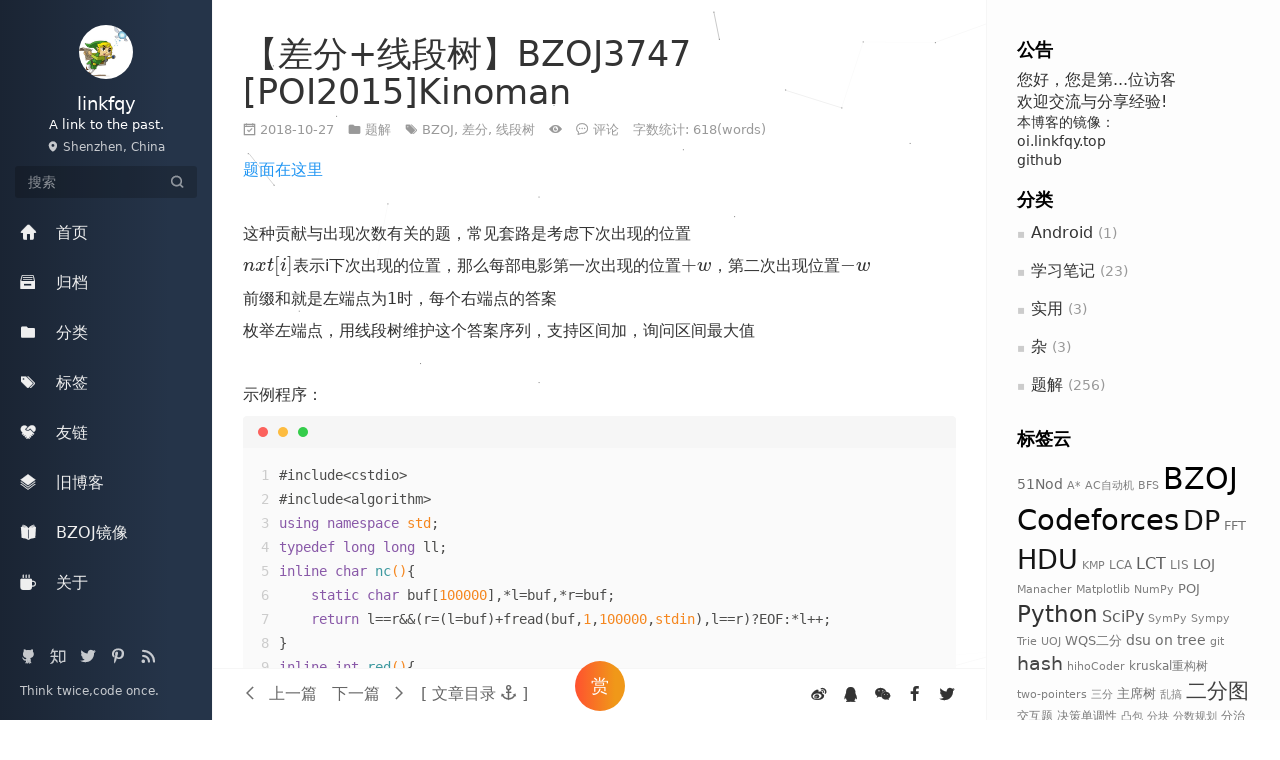

--- FILE ---
content_type: text/html; charset=utf-8
request_url: https://linkfqy.github.io/posts/BZOJ3747/
body_size: 10209
content:
<!DOCTYPE html>
<html lang=zh>
<head><meta name="generator" content="Hexo 3.9.0">
<!-- hexo-inject:begin --><!-- hexo-inject:end --><script src="//cdn.bootcss.com/pace/1.0.2/pace.min.js"></script>
<link href="//cdn.bootcss.com/pace/1.0.2/themes/pink/pace-theme-flash.css" rel="stylesheet">
<style>
    .pace .pace-progress {
        background: #1E92FB; /*进度条颜色*/
        height: 3px;
    }
    .pace .pace-progress-inner {
         box-shadow: 0 0 10px #1E92FB, 0 0 5px     #1E92FB; /*阴影颜色*/
    }
    .pace .pace-activity {
        border-top-color: #1E92FB;    /*上边框颜色*/
        border-left-color: #1E92FB;    /*左边框颜色*/
    }
</style>

<!-- Valine评论 -->
<script src="/js/av-min.js"></script>
<script src="/js/Valine.min.js"></script>
<!-- Leancloud统计 -->
<!-- <script src="/js/av-min-1.2.1.js"></script> -->
<!--  <script>AV.initialize("rJeVBhWeHlb33cC9L26UE7y3-gzGzoHsz", "uU7rD0e4IaYyrk6vSdM6GoHX");</script> -->

<meta name="google-site-verification" content="IneMsg5aBY2Vw5QuPukpMzm5ATzGfO0dg40QXgKIPkk">

  <meta charset="utf-8">
  <meta http-equiv="X-UA-Compatible" content="IE=edge,chrome=1">
  <meta name="viewport" content="width=device-width, initial-scale=1, maximum-scale=1, minimum-scale=1, user-scalable=no, minimal-ui">
  <meta name="renderer" content="webkit">
  <meta http-equiv="Cache-Control" content="no-transform">
  <meta http-equiv="Cache-Control" content="no-siteapp">
  <meta name="apple-mobile-web-app-capable" content="yes">
  <meta name="apple-mobile-web-app-status-bar-style" content="black">
  <meta name="format-detection" content="telephone=no,email=no,adress=no">
  <!-- Color theme for statusbar -->
  <meta name="theme-color" content="#000000">
  <!-- 强制页面在当前窗口以独立页面显示,防止别人在框架里调用页面 -->
  <meta http-equiv="window-target" content="_top">
  
  
  <title>【差分+线段树】BZOJ3747 [POI2015]Kinoman | linkfqy&#39;s Blog</title>
  <meta name="description" content="题面在这里 ​ 这种贡献与出现次数有关的题，常见套路是考虑下次出现的位置 \(nxt[i]\)表示i下次出现的位置，那么每部电影第一次出现的位置\(+w\)，第二次出现位置\(-w\) 前缀和就是左端点为1时，每个右端点的答案 枚举左端点，用线段树维护这个答案序列，支持区间加，询问区间最大值 ​ 示例程序： 1234567891011121314151617181920212223">
<meta name="keywords" content="BZOJ,线段树,差分">
<meta property="og:type" content="article">
<meta property="og:title" content="【差分+线段树】BZOJ3747 [POI2015]Kinoman">
<meta property="og:url" content="http://oi.linkfqy.top/posts/BZOJ3747/index.html">
<meta property="og:site_name" content="linkfqy">
<meta property="og:description" content="题面在这里 ​ 这种贡献与出现次数有关的题，常见套路是考虑下次出现的位置 \(nxt[i]\)表示i下次出现的位置，那么每部电影第一次出现的位置\(+w\)，第二次出现位置\(-w\) 前缀和就是左端点为1时，每个右端点的答案 枚举左端点，用线段树维护这个答案序列，支持区间加，询问区间最大值 ​ 示例程序： 1234567891011121314151617181920212223">
<meta property="og:locale" content="zh-CN">
<meta property="og:updated_time" content="2018-10-27T00:29:50.000Z">
<meta name="twitter:card" content="summary">
<meta name="twitter:title" content="【差分+线段树】BZOJ3747 [POI2015]Kinoman">
<meta name="twitter:description" content="题面在这里 ​ 这种贡献与出现次数有关的题，常见套路是考虑下次出现的位置 \(nxt[i]\)表示i下次出现的位置，那么每部电影第一次出现的位置\(+w\)，第二次出现位置\(-w\) 前缀和就是左端点为1时，每个右端点的答案 枚举左端点，用线段树维护这个答案序列，支持区间加，询问区间最大值 ​ 示例程序： 1234567891011121314151617181920212223">
  <!-- Canonical links -->
  <link rel="canonical" href="http://oi.linkfqy.top/posts/BZOJ3747/index.html">
  
  
    <link rel="icon" href="/favicon.png" type="image/x-icon">
  
  <!-- font-awesome CSS -->
  <!-- <link href="https://cdn.bootcss.com/font-awesome/4.7.0/css/font-awesome.min.css" rel="stylesheet"> -->
  <link rel="stylesheet" href="/css/style.css">
  
    
        <link href="https://cdn.bootcss.com/KaTeX/0.7.1/katex.min.css" rel="stylesheet"><!-- hexo-inject:begin --><!-- hexo-inject:end -->
    
    

</head>


<body class="main-center theme-black" itemscope itemtype="http://schema.org/WebPage">
  <!-- hexo-inject:begin --><!-- hexo-inject:end --><header class="header" itemscope itemtype="http://schema.org/WPHeader">
  <div class="slimContent">
    <div class="navbar-header">
      
      
      <div class="profile-block text-center">
        <a id="avatar" href="http://linkfqy.github.io" target="_blank">
          <img class="img-circle img-rotate" src="/images/avatar.jpg" width="200" height="200">
        </a>
        <h2 id="name" class="hidden-xs hidden-sm">linkfqy</h2>
        <h3 id="title" class="hidden-xs hidden-sm hidden-md">A link to the past.</h3>
        <small id="location" class="text-muted hidden-xs hidden-sm"><i class="icon icon-map-marker"></i> Shenzhen, China</small>
      </div>
      
      <div class="search" id="search-form-wrap">

    <form class="search-form sidebar-form">
        <div class="input-group">
            <input type="text" class="search-form-input form-control" placeholder="搜索" />
            <span class="input-group-btn">
                <button type="submit" class="search-form-submit btn btn-flat" onclick="return false;"><i class="icon icon-search"></i></button>
            </span>
        </div>
    </form>
    <div class="ins-search">
  <div class="ins-search-mask"></div>
  <div class="ins-search-container">
    <div class="ins-input-wrapper">
      <input type="text" class="ins-search-input" placeholder="想要查找什么..." x-webkit-speech />
      <button type="button" class="close ins-close ins-selectable" data-dismiss="modal" aria-label="Close"><span aria-hidden="true">×</span></button>
    </div>
    <div class="ins-section-wrapper">
      <div class="ins-section-container"></div>
    </div>
  </div>
</div>


</div>
      <button class="navbar-toggle collapsed" type="button" data-toggle="collapse" data-target="#main-navbar" aria-controls="main-navbar" aria-expanded="false">
        <span class="sr-only">Toggle navigation</span>
        <span class="icon-bar"></span>
        <span class="icon-bar"></span>
        <span class="icon-bar"></span>
      </button>
    </div>
    <nav id="main-navbar" class="collapse navbar-collapse" itemscope itemtype="http://schema.org/SiteNavigationElement" role="navigation">
      <ul class="nav navbar-nav main-nav">
        
        
        
        <li class="menu-item menu-item-home">
          <a href="/.">
            
            <i class="icon icon-home-fill"></i>
            
            <span class="menu-title">首页</span>
          </a>
        </li>
        
        
        
        <li class="menu-item menu-item-archives">
          <a href="/archives">
            
            <i class="icon icon-archives-fill"></i>
            
            <span class="menu-title">归档</span>
          </a>
        </li>
        
        
        
        <li class="menu-item menu-item-categories">
          <a href="/categories">
            
            <i class="icon icon-folder"></i>
            
            <span class="menu-title">分类</span>
          </a>
        </li>
        
        
        
        <li class="menu-item menu-item-tags">
          <a href="/tags">
            
            <i class="icon icon-tags"></i>
            
            <span class="menu-title">标签</span>
          </a>
        </li>
        
        
        
        <li class="menu-item menu-item-links">
          <a href="/links">
            
            <i class="icon icon-friendship"></i>
            
            <span class="menu-title">友链</span>
          </a>
        </li>
        
        
        
        <li class="menu-item menu-item-repository">
          <a href="http://blog.csdn.net/linkfqy">
            
            <i class="icon icon-project"></i>
            
            <span class="menu-title">旧博客</span>
          </a>
        </li>
        
        
        
        <li class="menu-item menu-item-books">
          <a href="https://linkfqy.github.io/my_bzoj/">
            
            <i class="icon icon-book-fill"></i>
            
            <span class="menu-title">BZOJ镜像</span>
          </a>
        </li>
        
        
        
        <li class="menu-item menu-item-about">
          <a href="/about">
            
            <i class="icon icon-cup-fill"></i>
            
            <span class="menu-title">关于</span>
          </a>
        </li>
        
      </ul>
      
	
    <ul class="social-links">
    	
        <li><a href="https://github.com/linkfqy" target="_blank" title="Github" data-toggle=tooltip data-placement=top><i class="icon icon-github"></i></a></li>
        
        <li><a href="https://www.zhihu.com/people/linkfqy/activities" target="_blank" title="Zhihu" data-toggle=tooltip data-placement=top><i class="icon icon-zhihu"></i></a></li>
        
        <li><a href="https://twitter.com/linkfqy" target="_blank" title="Twitter" data-toggle=tooltip data-placement=top><i class="icon icon-twitter"></i></a></li>
        
        <li><a href="https://www.pinterest.com/linkfqy/" target="_blank" title="Pinterest" data-toggle=tooltip data-placement=top><i class="icon icon-pinterest"></i></a></li>
        
        <li><a href="/atom.xml" target="_blank" title="Rss" data-toggle=tooltip data-placement=top><i class="icon icon-rss"></i></a></li>
        
    </ul>

    </nav>
  </div>
</header>

  
    <aside class="sidebar" itemscope itemtype="http://schema.org/WPSideBar">
  <div class="slimContent">
    
      <div class="widget">
    <h3 class="widget-title">公告</h3>
    <div class="widget-body">
        <div id="board">
            
			
				<p>您好，您是第<span id="lalala">...</span>位访客</p>
			

            <div class="content">
                <p>欢迎交流与分享经验!</p>
            </div>
            本博客的镜像： <br>
            <a href="http://oi.linkfqy.top">oi.linkfqy.top</a> <br>
            <a href="https://linkfqy.github.io">github</a>
        </div>
    </div>
</div>
    
      
  <div class="widget">
    <h3 class="widget-title">分类</h3>
    <div class="widget-body">
      <ul class="category-list"><li class="category-list-item"><a class="category-list-link" href="/categories/Android/">Android</a><span class="category-list-count">1</span></li><li class="category-list-item"><a class="category-list-link" href="/categories/学习笔记/">学习笔记</a><span class="category-list-count">23</span></li><li class="category-list-item"><a class="category-list-link" href="/categories/实用/">实用</a><span class="category-list-count">3</span></li><li class="category-list-item"><a class="category-list-link" href="/categories/杂/">杂</a><span class="category-list-count">3</span></li><li class="category-list-item"><a class="category-list-link" href="/categories/题解/">题解</a><span class="category-list-count">256</span></li></ul>
    </div>
  </div>


    
      
  <div class="widget">
    <h3 class="widget-title">标签云</h3>
    <div class="widget-body tagcloud">
      <a href="/tags/51Nod/" style="font-size: 14.17px; color: #6b6b6b">51Nod</a> <a href="/tags/A/" style="font-size: 11px; color: #808080">A*</a> <a href="/tags/AC自动机/" style="font-size: 11px; color: #808080">AC自动机</a> <a href="/tags/BFS/" style="font-size: 11px; color: #808080">BFS</a> <a href="/tags/BZOJ/" style="font-size: 30px; color: #000">BZOJ</a> <a href="/tags/Codeforces/" style="font-size: 28.94px; color: #070707">Codeforces</a> <a href="/tags/DP/" style="font-size: 26.83px; color: #151515">DP</a> <a href="/tags/FFT/" style="font-size: 13.11px; color: #727272">FFT</a> <a href="/tags/HDU/" style="font-size: 26.83px; color: #151515">HDU</a> <a href="/tags/KMP/" style="font-size: 11px; color: #808080">KMP</a> <a href="/tags/LCA/" style="font-size: 12.06px; color: #797979">LCA</a> <a href="/tags/LCT/" style="font-size: 16.28px; color: #5c5c5c">LCT</a> <a href="/tags/LIS/" style="font-size: 12.06px; color: #797979">LIS</a> <a href="/tags/LOJ/" style="font-size: 14.17px; color: #6b6b6b">LOJ</a> <a href="/tags/Manacher/" style="font-size: 11px; color: #808080">Manacher</a> <a href="/tags/Matplotlib/" style="font-size: 11px; color: #808080">Matplotlib</a> <a href="/tags/NumPy/" style="font-size: 11px; color: #808080">NumPy</a> <a href="/tags/POJ/" style="font-size: 13.11px; color: #727272">POJ</a> <a href="/tags/Python/" style="font-size: 22.61px; color: #323232">Python</a> <a href="/tags/SciPy/" style="font-size: 16.28px; color: #5c5c5c">SciPy</a> <a href="/tags/SymPy/" style="font-size: 11px; color: #808080">SymPy</a> <a href="/tags/Sympy/" style="font-size: 11px; color: #808080">Sympy</a> <a href="/tags/Trie/" style="font-size: 11px; color: #808080">Trie</a> <a href="/tags/UOJ/" style="font-size: 11px; color: #808080">UOJ</a> <a href="/tags/WQS二分/" style="font-size: 13.11px; color: #727272">WQS二分</a> <a href="/tags/dsu-on-tree/" style="font-size: 14.17px; color: #6b6b6b">dsu on tree</a> <a href="/tags/git/" style="font-size: 11px; color: #808080">git</a> <a href="/tags/hash/" style="font-size: 19.44px; color: #474747">hash</a> <a href="/tags/hihoCoder/" style="font-size: 11px; color: #808080">hihoCoder</a> <a href="/tags/kruskal重构树/" style="font-size: 12.06px; color: #797979">kruskal重构树</a> <a href="/tags/two-pointers/" style="font-size: 11px; color: #808080">two-pointers</a> <a href="/tags/三分/" style="font-size: 11px; color: #808080">三分</a> <a href="/tags/主席树/" style="font-size: 13.11px; color: #727272">主席树</a> <a href="/tags/乱搞/" style="font-size: 11px; color: #808080">乱搞</a> <a href="/tags/二分图/" style="font-size: 20.5px; color: #404040">二分图</a> <a href="/tags/交互题/" style="font-size: 12.06px; color: #797979">交互题</a> <a href="/tags/决策单调性/" style="font-size: 12.06px; color: #797979">决策单调性</a> <a href="/tags/凸包/" style="font-size: 11px; color: #808080">凸包</a> <a href="/tags/分块/" style="font-size: 11px; color: #808080">分块</a> <a href="/tags/分数规划/" style="font-size: 11px; color: #808080">分数规划</a> <a href="/tags/分治/" style="font-size: 12.06px; color: #797979">分治</a> <a href="/tags/单调栈/" style="font-size: 14.17px; color: #6b6b6b">单调栈</a> <a href="/tags/单调队列/" style="font-size: 14.17px; color: #6b6b6b">单调队列</a> <a href="/tags/博弈论/" style="font-size: 14.17px; color: #6b6b6b">博弈论</a> <a href="/tags/压位/" style="font-size: 11px; color: #808080">压位</a> <a href="/tags/双联通分量/" style="font-size: 15.22px; color: #646464">双联通分量</a> <a href="/tags/可并堆/" style="font-size: 13.11px; color: #727272">可并堆</a> <a href="/tags/后缀数组/" style="font-size: 15.22px; color: #646464">后缀数组</a> <a href="/tags/启发式分裂/" style="font-size: 12.06px; color: #797979">启发式分裂</a> <a href="/tags/启发式合并/" style="font-size: 11px; color: #808080">启发式合并</a> <a href="/tags/堆/" style="font-size: 12.06px; color: #797979">堆</a> <a href="/tags/复杂度分析/" style="font-size: 17.33px; color: #555">复杂度分析</a> <a href="/tags/妙题/" style="font-size: 19.44px; color: #474747">妙题</a> <a href="/tags/容斥/" style="font-size: 11px; color: #808080">容斥</a> <a href="/tags/对偶图/" style="font-size: 11px; color: #808080">对偶图</a> <a href="/tags/差分/" style="font-size: 14.17px; color: #6b6b6b">差分</a> <a href="/tags/差分约束系统/" style="font-size: 13.11px; color: #727272">差分约束系统</a> <a href="/tags/并查集/" style="font-size: 25.78px; color: #1c1c1c">并查集</a> <a href="/tags/强连通分量/" style="font-size: 12.06px; color: #797979">强连通分量</a> <a href="/tags/扫描线/" style="font-size: 12.06px; color: #797979">扫描线</a> <a href="/tags/拓扑排序/" style="font-size: 11px; color: #808080">拓扑排序</a> <a href="/tags/数位DP/" style="font-size: 11px; color: #808080">数位DP</a> <a href="/tags/数学/" style="font-size: 15.22px; color: #646464">数学</a> <a href="/tags/数据库/" style="font-size: 11px; color: #808080">数据库</a> <a href="/tags/数模/" style="font-size: 11px; color: #808080">数模</a> <a href="/tags/整体二分/" style="font-size: 12.06px; color: #797979">整体二分</a> <a href="/tags/最大权闭合子图/" style="font-size: 14.17px; color: #6b6b6b">最大权闭合子图</a> <a href="/tags/最小生成树/" style="font-size: 18.39px; color: #4e4e4e">最小生成树</a> <a href="/tags/最短路/" style="font-size: 21.56px; color: #393939">最短路</a> <a href="/tags/期望DP/" style="font-size: 14.17px; color: #6b6b6b">期望DP</a> <a href="/tags/构造/" style="font-size: 12.06px; color: #797979">构造</a> <a href="/tags/树形DP/" style="font-size: 15.22px; color: #646464">树形DP</a> <a href="/tags/树状数组/" style="font-size: 22.61px; color: #323232">树状数组</a> <a href="/tags/树链剖分/" style="font-size: 18.39px; color: #4e4e4e">树链剖分</a> <a href="/tags/概率DP/" style="font-size: 11px; color: #808080">概率DP</a> <a href="/tags/模拟/" style="font-size: 11px; color: #808080">模拟</a> <a href="/tags/水题/" style="font-size: 15.22px; color: #646464">水题</a> <a href="/tags/洛谷/" style="font-size: 11px; color: #808080">洛谷</a> <a href="/tags/点分治/" style="font-size: 11px; color: #808080">点分治</a> <a href="/tags/状压DP/" style="font-size: 16.28px; color: #5c5c5c">状压DP</a> <a href="/tags/矩阵/" style="font-size: 15.22px; color: #646464">矩阵</a> <a href="/tags/矩阵树定理/" style="font-size: 14.17px; color: #6b6b6b">矩阵树定理</a> <a href="/tags/离线/" style="font-size: 13.11px; color: #727272">离线</a> <a href="/tags/线性筛/" style="font-size: 11px; color: #808080">线性筛</a> <a href="/tags/线段树/" style="font-size: 27.89px; color: #0e0e0e">线段树</a> <a href="/tags/线段树分治/" style="font-size: 11px; color: #808080">线段树分治</a> <a href="/tags/结论题/" style="font-size: 11px; color: #808080">结论题</a> <a href="/tags/网络流/" style="font-size: 23.67px; color: #2b2b2b">网络流</a> <a href="/tags/莫队/" style="font-size: 15.22px; color: #646464">莫队</a> <a href="/tags/虚树/" style="font-size: 13.11px; color: #727272">虚树</a> <a href="/tags/计数题/" style="font-size: 11px; color: #808080">计数题</a> <a href="/tags/计蒜客/" style="font-size: 11px; color: #808080">计蒜客</a> <a href="/tags/贪心/" style="font-size: 24.72px; color: #242424">贪心</a> <a href="/tags/递推/" style="font-size: 11px; color: #808080">递推</a> <a href="/tags/链表/" style="font-size: 11px; color: #808080">链表</a> <a href="/tags/随机/" style="font-size: 14.17px; color: #6b6b6b">随机</a>
    </div>
  </div>

    
      
  <div class="widget">
    <h3 class="widget-title">归档</h3>
    <div class="widget-body">
      <ul class="archive-list"><li class="archive-list-item"><a class="archive-list-link" href="/archives/2021/08/">八月 2021</a><span class="archive-list-count">11</span></li><li class="archive-list-item"><a class="archive-list-link" href="/archives/2021/05/">五月 2021</a><span class="archive-list-count">1</span></li><li class="archive-list-item"><a class="archive-list-link" href="/archives/2021/03/">三月 2021</a><span class="archive-list-count">3</span></li><li class="archive-list-item"><a class="archive-list-link" href="/archives/2018/11/">十一月 2018</a><span class="archive-list-count">20</span></li><li class="archive-list-item"><a class="archive-list-link" href="/archives/2018/10/">十月 2018</a><span class="archive-list-count">56</span></li><li class="archive-list-item"><a class="archive-list-link" href="/archives/2018/09/">九月 2018</a><span class="archive-list-count">50</span></li><li class="archive-list-item"><a class="archive-list-link" href="/archives/2018/08/">八月 2018</a><span class="archive-list-count">68</span></li><li class="archive-list-item"><a class="archive-list-link" href="/archives/2018/07/">七月 2018</a><span class="archive-list-count">45</span></li><li class="archive-list-item"><a class="archive-list-link" href="/archives/2018/05/">五月 2018</a><span class="archive-list-count">15</span></li><li class="archive-list-item"><a class="archive-list-link" href="/archives/2018/04/">四月 2018</a><span class="archive-list-count">6</span></li><li class="archive-list-item"><a class="archive-list-link" href="/archives/2018/03/">三月 2018</a><span class="archive-list-count">7</span></li><li class="archive-list-item"><a class="archive-list-link" href="/archives/2018/02/">二月 2018</a><span class="archive-list-count">4</span></li></ul>
    </div>
  </div>


    
  </div>
</aside>
  
  
<aside class="sidebar sidebar-toc collapse" id="collapseToc" itemscope itemtype="http://schema.org/WPSideBar">
  <div class="slimContent">
    <nav id="toc" class="article-toc">
      <h3 class="toc-title">文章目录</h3>
      
    </nav>
  </div>
</aside>

<main class="main" role="main">
  <div class="content">
  <article id="post-BZOJ3747" class="article article-type-post" itemscope itemtype="http://schema.org/BlogPosting">
    
    <div class="article-header">
      
        
  
    <h1 class="article-title" itemprop="name">
      【差分+线段树】BZOJ3747 [POI2015]Kinoman
    </h1>
  

      
      <div class="article-meta">
        <span class="article-date">
    <i class="icon icon-calendar-check"></i>
	<a href="/posts/BZOJ3747/" class="article-date">
	  <time datetime="2018-10-26T23:49:14.000Z" itemprop="datePublished">2018-10-27</time>
	</a>
</span>
        
  <span class="article-category">
    <i class="icon icon-folder"></i>
    <a class="article-category-link" href="/categories/题解/">题解</a>
  </span>

        
  <span class="article-tag">
    <i class="icon icon-tags"></i>
	<a class="article-tag-link" href="/tags/BZOJ/">BZOJ</a>, <a class="article-tag-link" href="/tags/差分/">差分</a>, <a class="article-tag-link" href="/tags/线段树/">线段树</a>
  </span>


        

	<span class="article-read hidden-xs">
    	<i class="icon icon-eye-fill" aria-hidden="true"></i>
    	<span id="/posts/BZOJ3747/" class="leancloud_visitors" data-flag-title="【差分+线段树】BZOJ3747 [POI2015]Kinoman"></span>
    </span>

        <span class="post-comment"><i class="icon icon-comment"></i> <a href="/posts/BZOJ3747/#comments" class="article-comment-link">评论</a></span>
        
	
		<span class="post-wordcount hidden-xs" itemprop="wordCount">字数统计: 618(words)</span>
	
	

      </div>
    </div>
    <div class="article-entry markdown-body" itemprop="articleBody">
      
        <p><a href="https://lydsy.com/JudgeOnline/problem.php?id=3747" target="_blank" rel="noopener">题面在这里</a></p>
<p>​</p>
<p>这种贡献与出现次数有关的题，常见套路是考虑下次出现的位置</p>
<p><span class="math inline">\(nxt[i]\)</span>表示i下次出现的位置，那么每部电影第一次出现的位置<span class="math inline">\(+w\)</span>，第二次出现位置<span class="math inline">\(-w\)</span></p>
<p>前缀和就是左端点为1时，每个右端点的答案</p>
<p>枚举左端点，用线段树维护这个答案序列，支持区间加，询问区间最大值</p>
<p>​</p>
<p>示例程序：</p>
<figure class="highlight c++"><table><tr><td class="gutter"><pre><span class="line">1</span><br><span class="line">2</span><br><span class="line">3</span><br><span class="line">4</span><br><span class="line">5</span><br><span class="line">6</span><br><span class="line">7</span><br><span class="line">8</span><br><span class="line">9</span><br><span class="line">10</span><br><span class="line">11</span><br><span class="line">12</span><br><span class="line">13</span><br><span class="line">14</span><br><span class="line">15</span><br><span class="line">16</span><br><span class="line">17</span><br><span class="line">18</span><br><span class="line">19</span><br><span class="line">20</span><br><span class="line">21</span><br><span class="line">22</span><br><span class="line">23</span><br><span class="line">24</span><br><span class="line">25</span><br><span class="line">26</span><br><span class="line">27</span><br><span class="line">28</span><br><span class="line">29</span><br><span class="line">30</span><br><span class="line">31</span><br><span class="line">32</span><br><span class="line">33</span><br><span class="line">34</span><br><span class="line">35</span><br><span class="line">36</span><br><span class="line">37</span><br><span class="line">38</span><br><span class="line">39</span><br><span class="line">40</span><br><span class="line">41</span><br><span class="line">42</span><br><span class="line">43</span><br><span class="line">44</span><br><span class="line">45</span><br><span class="line">46</span><br><span class="line">47</span><br><span class="line">48</span><br><span class="line">49</span><br><span class="line">50</span><br><span class="line">51</span><br><span class="line">52</span><br><span class="line">53</span><br><span class="line">54</span><br><span class="line">55</span><br><span class="line">56</span><br><span class="line">57</span><br><span class="line">58</span><br><span class="line">59</span><br><span class="line">60</span><br><span class="line">61</span><br><span class="line">62</span><br><span class="line">63</span><br><span class="line">64</span><br><span class="line">65</span><br><span class="line">66</span><br><span class="line">67</span><br><span class="line">68</span><br><span class="line">69</span><br></pre></td><td class="code"><pre><span class="line"><span class="meta">#<span class="meta-keyword">include</span><span class="meta-string">&lt;cstdio&gt;</span></span></span><br><span class="line"><span class="meta">#<span class="meta-keyword">include</span><span class="meta-string">&lt;algorithm&gt;</span></span></span><br><span class="line"><span class="keyword">using</span> <span class="keyword">namespace</span> <span class="built_in">std</span>;</span><br><span class="line"><span class="keyword">typedef</span> <span class="keyword">long</span> <span class="keyword">long</span> ll;</span><br><span class="line"><span class="function"><span class="keyword">inline</span> <span class="keyword">char</span> <span class="title">nc</span><span class="params">()</span></span>&#123;</span><br><span class="line">	<span class="keyword">static</span> <span class="keyword">char</span> buf[<span class="number">100000</span>],*l=buf,*r=buf;</span><br><span class="line">	<span class="keyword">return</span> l==r&amp;&amp;(r=(l=buf)+fread(buf,<span class="number">1</span>,<span class="number">100000</span>,<span class="built_in">stdin</span>),l==r)?EOF:*l++;</span><br><span class="line">&#125;</span><br><span class="line"><span class="function"><span class="keyword">inline</span> <span class="keyword">int</span> <span class="title">red</span><span class="params">()</span></span>&#123;</span><br><span class="line">	<span class="keyword">int</span> res=<span class="number">0</span>,f=<span class="number">1</span>;<span class="keyword">char</span> ch=nc();</span><br><span class="line">	<span class="keyword">while</span> (ch&lt;<span class="string">'0'</span>||<span class="string">'9'</span>&lt;ch) &#123;<span class="keyword">if</span> (ch==<span class="string">'-'</span>) f=-f;ch=nc();&#125;</span><br><span class="line">	<span class="keyword">while</span> (<span class="string">'0'</span>&lt;=ch&amp;&amp;ch&lt;=<span class="string">'9'</span>) res=res*<span class="number">10</span>+ch<span class="number">-48</span>,ch=nc();</span><br><span class="line">	<span class="keyword">return</span> res*f;</span><br><span class="line">&#125;</span><br><span class="line"></span><br><span class="line"><span class="keyword">const</span> <span class="keyword">int</span> maxn=<span class="number">1000005</span>,maxs=<span class="number">4000005</span>;</span><br><span class="line"><span class="keyword">int</span> n,m,f[maxn],w[maxn],nxt[maxn],lst[maxn];</span><br><span class="line">ll a[maxn]; <span class="keyword">bool</span> vis[maxn];</span><br><span class="line">ll mx[maxs],ad[maxs];</span><br><span class="line"><span class="meta">#<span class="meta-keyword">define</span> ls x&lt;&lt;1</span></span><br><span class="line"><span class="meta">#<span class="meta-keyword">define</span> rs x&lt;&lt;1|1</span></span><br><span class="line"><span class="function"><span class="keyword">inline</span> <span class="keyword">void</span> <span class="title">pushup</span><span class="params">(<span class="keyword">int</span> x)</span> </span>&#123;mx[x]=max(mx[ls],mx[rs]);&#125;</span><br><span class="line"><span class="function"><span class="keyword">inline</span> <span class="keyword">void</span> <span class="title">addad</span><span class="params">(<span class="keyword">int</span> x,ll w)</span> </span>&#123;mx[x]+=w;ad[x]+=w;&#125;</span><br><span class="line"><span class="function"><span class="keyword">inline</span> <span class="keyword">void</span> <span class="title">pushdown</span><span class="params">(<span class="keyword">int</span> x)</span></span>&#123;</span><br><span class="line">	<span class="keyword">if</span> (ad[x]) addad(ls,ad[x]),addad(rs,ad[x]),ad[x]=<span class="number">0</span>;</span><br><span class="line">&#125;</span><br><span class="line"><span class="function"><span class="keyword">void</span> <span class="title">build</span><span class="params">(<span class="keyword">int</span> x,<span class="keyword">int</span> l,<span class="keyword">int</span> r)</span></span>&#123;</span><br><span class="line">	<span class="keyword">if</span> (l==r) &#123;mx[x]=a[l];<span class="keyword">return</span>;&#125;</span><br><span class="line">	<span class="keyword">int</span> mid=l+r&gt;&gt;<span class="number">1</span>;</span><br><span class="line">	build(ls,l,mid);build(rs,mid+<span class="number">1</span>,r);</span><br><span class="line">	pushup(x);</span><br><span class="line">&#125;</span><br><span class="line"><span class="function"><span class="keyword">void</span> <span class="title">ist</span><span class="params">(<span class="keyword">int</span> x,<span class="keyword">int</span> l,<span class="keyword">int</span> r,<span class="keyword">int</span> ql,<span class="keyword">int</span> qr,ll w)</span></span>&#123;</span><br><span class="line">	<span class="keyword">if</span> (ql&lt;=l&amp;&amp;r&lt;=qr) <span class="keyword">return</span> addad(x,w);</span><br><span class="line">	<span class="keyword">if</span> (qr&lt;l||r&lt;ql) <span class="keyword">return</span>;</span><br><span class="line">	<span class="keyword">int</span> mid=l+r&gt;&gt;<span class="number">1</span>; pushdown(x);</span><br><span class="line">	ist(ls,l,mid,ql,qr,w); ist(rs,mid+<span class="number">1</span>,r,ql,qr,w);</span><br><span class="line">	pushup(x);</span><br><span class="line">&#125;</span><br><span class="line"><span class="function">ll <span class="title">qry</span><span class="params">(<span class="keyword">int</span> x,<span class="keyword">int</span> l,<span class="keyword">int</span> r,<span class="keyword">int</span> ql,<span class="keyword">int</span> qr)</span></span>&#123;</span><br><span class="line">	<span class="keyword">if</span> (ql&lt;=l&amp;&amp;r&lt;=qr) <span class="keyword">return</span> mx[x];</span><br><span class="line">	<span class="keyword">if</span> (qr&lt;l||r&lt;ql) <span class="keyword">return</span> <span class="number">0</span>;</span><br><span class="line">	<span class="keyword">int</span> mid=l+r&gt;&gt;<span class="number">1</span>; pushdown(x);</span><br><span class="line">	<span class="keyword">return</span> max(qry(ls,l,mid,ql,qr),qry(rs,mid+<span class="number">1</span>,r,ql,qr));</span><br><span class="line">&#125;</span><br><span class="line"><span class="function"><span class="keyword">int</span> <span class="title">main</span><span class="params">()</span></span>&#123;</span><br><span class="line">	n=red(),m=red();</span><br><span class="line">	<span class="keyword">for</span> (<span class="keyword">int</span> i=<span class="number">1</span>;i&lt;=n;i++) f[i]=red();</span><br><span class="line">	<span class="keyword">for</span> (<span class="keyword">int</span> i=<span class="number">1</span>;i&lt;=m;i++) w[i]=red(),lst[i]=n+<span class="number">1</span>;</span><br><span class="line">	<span class="keyword">for</span> (<span class="keyword">int</span> i=n;i;i--)&#123;</span><br><span class="line">		nxt[i]=lst[f[i]];</span><br><span class="line">		lst[f[i]]=i;</span><br><span class="line">	&#125;</span><br><span class="line">	<span class="keyword">for</span> (<span class="keyword">int</span> i=<span class="number">1</span>;i&lt;=n;i++)</span><br><span class="line">	 <span class="keyword">if</span> (!vis[f[i]])&#123;</span><br><span class="line">	 	vis[f[i]]=<span class="number">1</span>;</span><br><span class="line">	 	a[i]=w[f[i]];a[nxt[i]]=-w[f[i]];</span><br><span class="line">	 &#125;</span><br><span class="line">	ll ans=<span class="number">0</span>;</span><br><span class="line">	<span class="keyword">for</span> (<span class="keyword">int</span> i=<span class="number">1</span>;i&lt;=n;i++) a[i]+=a[i<span class="number">-1</span>],ans=max(ans,a[i]);</span><br><span class="line">	build(<span class="number">1</span>,<span class="number">1</span>,n);</span><br><span class="line">	<span class="keyword">for</span> (<span class="keyword">int</span> i=<span class="number">1</span>;i&lt;n;i++)&#123;</span><br><span class="line">		ist(<span class="number">1</span>,<span class="number">1</span>,n,i,nxt[i]<span class="number">-1</span>,-w[f[i]]);</span><br><span class="line">		ist(<span class="number">1</span>,<span class="number">1</span>,n,nxt[i],nxt[nxt[i]]<span class="number">-1</span>,w[f[i]]);</span><br><span class="line">		ans=max(ans,qry(<span class="number">1</span>,<span class="number">1</span>,n,i+<span class="number">1</span>,n));</span><br><span class="line">	&#125;</span><br><span class="line">	<span class="built_in">printf</span>(<span class="string">"%lld"</span>,ans);</span><br><span class="line">	<span class="keyword">return</span> <span class="number">0</span>;</span><br><span class="line">&#125;</span><br></pre></td></tr></table></figure>

      
    </div>
    <div class="article-footer">
      <blockquote class="mt-2x">
  <ul class="post-copyright list-unstyled">
    
    <li class="post-copyright-link hidden-xs">
      <strong>本文链接：</strong>
      <a href="http://oi.linkfqy.top/posts/BZOJ3747/" title="【差分+线段树】BZOJ3747 [POI2015]Kinoman" target="_blank" rel="external">http://oi.linkfqy.top/posts/BZOJ3747/</a>
    </li>
    
    <li class="post-copyright-license">
      <strong>版权声明： </strong> 本博客所有文章除特别声明外，均采用 <a href="http://creativecommons.org/licenses/by/4.0/deed.zh" target="_blank" rel="external">CC BY 4.0 CN协议</a> 许可协议。转载请注明出处！
    </li>
  </ul>
</blockquote>


<div class="panel panel-default panel-badger">
  <div class="panel-body">
    <figure class="media">
      <div class="media-left">
        <a href="http://linkfqy.github.io" target="_blank" class="img-burn thumb-sm visible-lg">
          <img src="/images/avatar.jpg" class="img-rounded w-full" alt="">
        </a>
      </div>
      <div class="media-body">
        <h3 class="media-heading"><a href="http://linkfqy.github.io" target="_blank"><span class="text-dark">linkfqy</span><small class="ml-1x">A link to the past.</small></a></h3>
        <div>咸鱼一条</div>
      </div>
    </figure>
  </div>
</div>


    </div>
  </article>
  
    
  <section id="comments">
  	
       <div id="comment"></div>
<script>
    new Valine({
    el: '#comment' ,
    notify:false, 
    verify:false, 
    appId: 'rJeVBhWeHlb33cC9L26UE7y3-gzGzoHsz',
    appKey: 'uU7rD0e4IaYyrk6vSdM6GoHX',
    placeholder: '↑请在上面填写信息后评论↑',
    path:window.location.pathname, 
    avatar:'mm' 
    });
</script>      
    
  </section>


  
</div>

  <nav class="bar bar-footer clearfix" data-stick-bottom>
  <div class="bar-inner">
  
  <ul class="pager pull-left">
    
    <li class="prev">
      <a href="/posts/BZOJ3709/" title="【贪心】BZOJ3709 [PA2014]Bohater"><i class="icon icon-angle-left" aria-hidden="true"></i><span>&nbsp;&nbsp;上一篇</span></a>
    </li>
    
    
    <li class="next">
      <a href="/posts/BZOJ3613/" title="【二分+贪心】BZOJ3613 [Heoi2014]南园满地堆轻絮"><span>下一篇&nbsp;&nbsp;</span><i class="icon icon-angle-right" aria-hidden="true"></i></a>
    </li>
    
    
    <li class="toggle-toc">
      <a class="toggle-btn collapsed" data-toggle="collapse" href="#collapseToc" aria-expanded="false" title="文章目录" role="button">
        <span>[&nbsp;</span><span>文章目录</span>
        <i class="text-collapsed icon icon-anchor"></i>
        <i class="text-in icon icon-close"></i>
        <span>]</span>
      </a>
    </li>
    
  </ul>
  
  
  <!-- Button trigger modal -->
  <button type="button" class="btn btn-fancy btn-donate pop-onhover bg-gradient-warning" data-toggle="modal" data-target="#donateModal"><span>赏</span></button>
  <!-- <div class="wave-icon wave-icon-danger btn-donate" data-toggle="modal" data-target="#donateModal">
    <div class="wave-circle"><span class="icon"><i class="icon icon-bill"></i></span></div>
  </div> -->
  
  
  <div class="bar-right">
    
    <div class="share-component" data-sites="weibo,qq,wechat,facebook,twitter" data-mobile-sites="weibo,qq,qzone"></div>
    
  </div>
  </div>
</nav>
  
<!-- Modal -->
<div class="modal modal-center modal-small modal-xs-full fade" id="donateModal" tabindex="-1" role="dialog">
  <div class="modal-dialog" role="document">
    <div class="modal-content donate">
      <button type="button" class="close" data-dismiss="modal" aria-label="Close"><span aria-hidden="true">&times;</span></button>
      <div class="modal-body">
        <div class="donate-box">
          <div class="donate-head">
            <p>感谢您的支持，我会继续努力的!</p>
          </div>
          <div class="tab-content">
            <div role="tabpanel" class="tab-pane fade active in" id="alipay">
              <div class="donate-payimg">
                <img src="/images/donate/alipayimg.png" alt="扫码支持" title="扫一扫" />
              </div>
              <p class="text-muted mv">扫码打赏，你说多少就多少</p>
              <p class="text-grey">打开支付宝扫一扫，即可进行扫码打赏哦</p>
            </div>
            <div role="tabpanel" class="tab-pane fade" id="wechatpay">
              <div class="donate-payimg">
                <img src="/images/donate/wechatpayimg.jpg" alt="扫码支持" title="扫一扫" />
              </div>
              <p class="text-muted mv">扫码打赏，你说多少就多少</p>
              <p class="text-grey">打开微信扫一扫，即可进行扫码打赏哦</p>
            </div>
          </div>
          <div class="donate-footer">
            <ul class="nav nav-tabs nav-justified" role="tablist">
              <li role="presentation" class="active">
                <a href="#alipay" id="alipay-tab" role="tab" data-toggle="tab" aria-controls="alipay" aria-expanded="true"><i class="icon icon-alipay"></i> 支付宝</a>
              </li>
              <li role="presentation" class="">
                <a href="#wechatpay" role="tab" id="wechatpay-tab" data-toggle="tab" aria-controls="wechatpay" aria-expanded="false"><i class="icon icon-wepay"></i> 微信支付</a>
              </li>
            </ul>
          </div>
        </div>
      </div>
    </div>
  </div>
</div>



</main>

  <footer class="footer" itemscope itemtype="http://schema.org/WPFooter">
	
	
    <ul class="social-links">
    	
        <li><a href="https://github.com/linkfqy" target="_blank" title="Github" data-toggle=tooltip data-placement=top><i class="icon icon-github"></i></a></li>
        
        <li><a href="https://www.zhihu.com/people/linkfqy/activities" target="_blank" title="Zhihu" data-toggle=tooltip data-placement=top><i class="icon icon-zhihu"></i></a></li>
        
        <li><a href="https://twitter.com/linkfqy" target="_blank" title="Twitter" data-toggle=tooltip data-placement=top><i class="icon icon-twitter"></i></a></li>
        
        <li><a href="https://www.pinterest.com/linkfqy/" target="_blank" title="Pinterest" data-toggle=tooltip data-placement=top><i class="icon icon-pinterest"></i></a></li>
        
        <li><a href="/atom.xml" target="_blank" title="Rss" data-toggle=tooltip data-placement=top><i class="icon icon-rss"></i></a></li>
        
    </ul>

    <div class="copyright">
    	
        Think twice,code once.
    </div>
</footer>
  <script src="https://cdn.bootcss.com/jquery/1.12.4/jquery.min.js"></script>
<script>
window.jQuery || document.write('<script src="js/jquery.min.js"><\/script>')
</script>
<script src="/js/plugin.min.js"></script>
<script src="/js/application.js"></script>
  
    
    
    
        <script>
(function (window) {
    var INSIGHT_CONFIG = {
        TRANSLATION: {
            POSTS: '文章',
            PAGES: '页面',
            CATEGORIES: '分类',
            TAGS: '标签',
            UNTITLED: '(未命名)',
        },
        ROOT_URL: '/',
        CONTENT_URL: '/content.json',
    };
    window.INSIGHT_CONFIG = INSIGHT_CONFIG;
})(window);
</script>
<script src="/js/insight.js"></script>
    
    
    
        



<script defer src="//dn-lbstatics.qbox.me/busuanzi/2.3/busuanzi.pure.mini.js"></script>
<script src="//cdn1.lncld.net/static/js/2.5.0/av-min.js"></script>
<script>
    var APP_ID = 'rJeVBhWeHlb33cC9L26UE7y3-gzGzoHsz';
    var APP_KEY = 'uU7rD0e4IaYyrk6vSdM6GoHX';
    AV.init({
        appId: APP_ID,
        appKey: APP_KEY
    });
    // 显示次数
    function showTime(Counter) {
        var query = new AV.Query("Counter");
        if($(".leancloud_visitors").length > 0){
            var url = $(".leancloud_visitors").attr('id').trim();
            // where field
            query.equalTo("words", url);
            // count 
            query.count().then(function (number) {
                // There are number instances of MyClass where words equals url.
                $(document.getElementById(url)).text(number?  number : '--');
            }, function (error) {
                // error is an instance of AVError.
            });
        }
    }
   // 追加pv
    function addCount(Counter) {
        var url = $(".leancloud_visitors").length > 0 ? $(".leancloud_visitors").attr('id').trim() : 'oi.linkfqy.top';
        var Counter = AV.Object.extend("Counter");
        var query = new Counter;
        query.save({
            words: url
        }).then(function (object) {
        })
    }
    $(function () {
        var Counter = AV.Object.extend("Counter");
        addCount(Counter);
        showTime(Counter);
    });
</script>

    
    
        
    
    
        <script defer type="text/javascript">
(function(i,s,o,g,r,a,m) {i['GoogleAnalyticsObject']=r;i[r]=i[r]||function() {
(i[r].q=i[r].q||[]).push(arguments)},i[r].l=1*new Date();a=s.createElement(o),
m=s.getElementsByTagName(o)[0];a.async=1;a.src=g;m.parentNode.insertBefore(a,m)
})(window,document,'script','//www.google-analytics.com/analytics.js','ga');

ga('create', 'UA-117106595-1', 'auto');
ga('send', 'pageview');

</script>


    <script defer>
var _hmt = _hmt || [];
(function() {
    var hm = document.createElement("script");
    hm.src = "//hm.baidu.com/hm.js?39d7480ca7aecd618b1d194fd01aa4e7";
    var s = document.getElementsByTagName("script")[0];
    s.parentNode.insertBefore(hm, s);
})();
</script>




<script type="text/x-mathjax-config">
    MathJax.Hub.Config({
        tex2jax: {
            inlineMath: [ ["$","$"], ["\\(","\\)"] ],
            skipTags: ['script', 'noscript', 'style', 'textarea', 'pre', 'code'],
            processEscapes: true
        }
    });
    MathJax.Hub.Queue(function() {
        var all = MathJax.Hub.getAllJax();
        for (var i = 0; i < all.length; ++i)
            all[i].SourceElement().parentNode.className += ' has-jax';
    });
</script>
<script src="https://cdnjs.cloudflare.com/ajax/libs/mathjax/2.7.3/MathJax.js?config=TeX-MML-AM_CHTML"></script><!-- hexo-inject:begin --><!-- hexo-inject:end -->

</body>

      
                <script type="text/javascript">
                    AV.init({
                        appId: 'rJeVBhWeHlb33cC9L26UE7y3-gzGzoHsz',
                        appKey: 'uU7rD0e4IaYyrk6vSdM6GoHX'
                    });
                    var query = new AV.Query("Counter");
                        query.equalTo("words", "oi.linkfqy.top");
                        query.count().then(function (number) {
                            $(document.getElementById("lalala")).text(number?  number : '0');
                        }, function (error) {
                            $(document.getElementById("lalala")).text('0');
                        });
                </script>
      

<script type="text/javascript" src="/js/la.js"></script>
</html>

--- FILE ---
content_type: text/plain
request_url: https://www.google-analytics.com/j/collect?v=1&_v=j102&a=888337908&t=pageview&_s=1&dl=https%3A%2F%2Flinkfqy.github.io%2Fposts%2FBZOJ3747%2F&ul=en-us%40posix&dt=%E3%80%90%E5%B7%AE%E5%88%86%2B%E7%BA%BF%E6%AE%B5%E6%A0%91%E3%80%91BZOJ3747%20%5BPOI2015%5DKinoman%20%7C%20linkfqy%27s%20Blog&sr=1280x720&vp=1280x720&_u=IEBAAEABAAAAACAAI~&jid=647095209&gjid=316712705&cid=5050962.1769087646&tid=UA-117106595-1&_gid=1325300269.1769087646&_r=1&_slc=1&z=1253748762
body_size: -450
content:
2,cG-FX96E2SZY9

--- FILE ---
content_type: application/javascript; charset=utf-8
request_url: https://linkfqy.github.io/js/application.js
body_size: 154
content:
$(function() {
  // bootstrap tooltip
  $('[data-toggle="tooltip"]').tooltip();

  // slimscroll
  if (typeof $.fn.slimScroll != 'undefined') {
    $(".sidebar .slimContent").slimScroll({
      height: $(window).height(),
      color: "rgba(0,0,0,0.15)",
      size: "5px",
      position: 'right',
      // allowPageScroll: true
    });
  }

  $('#collapseToc').on('shown.bs.collapse', function () {
    // do something…
    // slimscroll
    if (typeof $.fn.slimScroll != 'undefined') {
      $(".sidebar .slimContent").slimScroll().on('slimscroll');
    }
  });

  // geopattern 背景生成
  $(".geopattern").each(function() {
    $(this).geopattern($(this).data('pattern-id'));
  });

  // okayNav
  var navigation = $('#nav-main').okayNav({
    swipe_enabled: false, // If true, you'll be able to swipe left/right to open the navigation
  });

  // modal居中
  // $('.modal').on('shown.bs.modal', function(e) {
  //   $(this).show();
  //   var modalDialog = $(this).find(".modal-dialog");
  //    // Applying the top margin on modal dialog to align it vertically center 
  //   modalDialog.css("margin-top", Math.max(0, ($(window).height() - modalDialog.height()) / 2));
  // });

  // sticky
  $('[data-stick-bottom]').keepInView({
    fixed: false,
    parentClass: "has-sticky",
    customClass: "sticky",
    trigger: 'bottom',
    zindex: 42,
    edgeOffset: 0
  });
  $('[data-stick-top]').keepInView({
    fixed: true,
    parentClass: "has-sticky",
    customClass: "sticky",
    trigger: 'top',
    zindex: 42,
    edgeOffset: 0
  });
});


--- FILE ---
content_type: application/javascript; charset=utf-8
request_url: https://linkfqy.github.io/js/Valine.min.js
body_size: 24574
content:
!function(e,t){"object"==typeof exports&&"object"==typeof module?module.exports=t():"function"==typeof define&&define.amd?define("Valine",[],t):"object"==typeof exports?exports.Valine=t():e.Valine=t()}(this,function(){return function(e){function t(r){if(n[r])return n[r].exports;var i=n[r]={i:r,l:!1,exports:{}};return e[r].call(i.exports,i,i.exports,t),i.l=!0,i.exports}var n={};return t.m=e,t.c=n,t.i=function(e){return e},t.d=function(e,n,r){t.o(e,n)||Object.defineProperty(e,n,{configurable:!1,enumerable:!0,get:r})},t.n=function(e){var n=e&&e.__esModule?function(){return e.default}:function(){return e};return t.d(n,"a",n),n},t.o=function(e,t){return Object.prototype.hasOwnProperty.call(e,t)},t.p="",t(t.s=21)}([function(e,t,n){function r(e,t){return new o(t).process(e)}var i=n(2),o=n(12);t=e.exports=r,t.FilterCSS=o;for(var a in i)t[a]=i[a];"undefined"!=typeof window&&(window.filterCSS=e.exports)},function(e,t){e.exports={indexOf:function(e,t){var n,r;if(Array.prototype.indexOf)return e.indexOf(t);for(n=0,r=e.length;n<r;n++)if(e[n]===t)return n;return-1},forEach:function(e,t,n){var r,i;if(Array.prototype.forEach)return e.forEach(t,n);for(r=0,i=e.length;r<i;r++)t.call(n,e[r],r,e)},trim:function(e){return String.prototype.trim?e.trim():e.replace(/(^\s*)|(\s*$)/g,"")},spaceIndex:function(e){var t=/\s|\n|\t/,n=t.exec(e);return n?n.index:-1}}},function(e,t){function n(){var e={};return e["align-content"]=!1,e["align-items"]=!1,e["align-self"]=!1,e["alignment-adjust"]=!1,e["alignment-baseline"]=!1,e.all=!1,e["anchor-point"]=!1,e.animation=!1,e["animation-delay"]=!1,e["animation-direction"]=!1,e["animation-duration"]=!1,e["animation-fill-mode"]=!1,e["animation-iteration-count"]=!1,e["animation-name"]=!1,e["animation-play-state"]=!1,e["animation-timing-function"]=!1,e.azimuth=!1,e["backface-visibility"]=!1,e.background=!0,e["background-attachment"]=!0,e["background-clip"]=!0,e["background-color"]=!0,e["background-image"]=!0,e["background-origin"]=!0,e["background-position"]=!0,e["background-repeat"]=!0,e["background-size"]=!0,e["baseline-shift"]=!1,e.binding=!1,e.bleed=!1,e["bookmark-label"]=!1,e["bookmark-level"]=!1,e["bookmark-state"]=!1,e.border=!0,e["border-bottom"]=!0,e["border-bottom-color"]=!0,e["border-bottom-left-radius"]=!0,e["border-bottom-right-radius"]=!0,e["border-bottom-style"]=!0,e["border-bottom-width"]=!0,e["border-collapse"]=!0,e["border-color"]=!0,e["border-image"]=!0,e["border-image-outset"]=!0,e["border-image-repeat"]=!0,e["border-image-slice"]=!0,e["border-image-source"]=!0,e["border-image-width"]=!0,e["border-left"]=!0,e["border-left-color"]=!0,e["border-left-style"]=!0,e["border-left-width"]=!0,e["border-radius"]=!0,e["border-right"]=!0,e["border-right-color"]=!0,e["border-right-style"]=!0,e["border-right-width"]=!0,e["border-spacing"]=!0,e["border-style"]=!0,e["border-top"]=!0,e["border-top-color"]=!0,e["border-top-left-radius"]=!0,e["border-top-right-radius"]=!0,e["border-top-style"]=!0,e["border-top-width"]=!0,e["border-width"]=!0,e.bottom=!1,e["box-decoration-break"]=!0,e["box-shadow"]=!0,e["box-sizing"]=!0,e["box-snap"]=!0,e["box-suppress"]=!0,e["break-after"]=!0,e["break-before"]=!0,e["break-inside"]=!0,e["caption-side"]=!1,e.chains=!1,e.clear=!0,e.clip=!1,e["clip-path"]=!1,e["clip-rule"]=!1,e.color=!0,e["color-interpolation-filters"]=!0,e["column-count"]=!1,e["column-fill"]=!1,e["column-gap"]=!1,e["column-rule"]=!1,e["column-rule-color"]=!1,e["column-rule-style"]=!1,e["column-rule-width"]=!1,e["column-span"]=!1,e["column-width"]=!1,e.columns=!1,e.contain=!1,e.content=!1,e["counter-increment"]=!1,e["counter-reset"]=!1,e["counter-set"]=!1,e.crop=!1,e.cue=!1,e["cue-after"]=!1,e["cue-before"]=!1,e.cursor=!1,e.direction=!1,e.display=!0,e["display-inside"]=!0,e["display-list"]=!0,e["display-outside"]=!0,e["dominant-baseline"]=!1,e.elevation=!1,e["empty-cells"]=!1,e.filter=!1,e.flex=!1,e["flex-basis"]=!1,e["flex-direction"]=!1,e["flex-flow"]=!1,e["flex-grow"]=!1,e["flex-shrink"]=!1,e["flex-wrap"]=!1,e.float=!1,e["float-offset"]=!1,e["flood-color"]=!1,e["flood-opacity"]=!1,e["flow-from"]=!1,e["flow-into"]=!1,e.font=!0,e["font-family"]=!0,e["font-feature-settings"]=!0,e["font-kerning"]=!0,e["font-language-override"]=!0,e["font-size"]=!0,e["font-size-adjust"]=!0,e["font-stretch"]=!0,e["font-style"]=!0,e["font-synthesis"]=!0,e["font-variant"]=!0,e["font-variant-alternates"]=!0,e["font-variant-caps"]=!0,e["font-variant-east-asian"]=!0,e["font-variant-ligatures"]=!0,e["font-variant-numeric"]=!0,e["font-variant-position"]=!0,e["font-weight"]=!0,e.grid=!1,e["grid-area"]=!1,e["grid-auto-columns"]=!1,e["grid-auto-flow"]=!1,e["grid-auto-rows"]=!1,e["grid-column"]=!1,e["grid-column-end"]=!1,e["grid-column-start"]=!1,e["grid-row"]=!1,e["grid-row-end"]=!1,e["grid-row-start"]=!1,e["grid-template"]=!1,e["grid-template-areas"]=!1,e["grid-template-columns"]=!1,e["grid-template-rows"]=!1,e["hanging-punctuation"]=!1,e.height=!0,e.hyphens=!1,e.icon=!1,e["image-orientation"]=!1,e["image-resolution"]=!1,e["ime-mode"]=!1,e["initial-letters"]=!1,e["inline-box-align"]=!1,e["justify-content"]=!1,e["justify-items"]=!1,e["justify-self"]=!1,e.left=!1,e["letter-spacing"]=!0,e["lighting-color"]=!0,e["line-box-contain"]=!1,e["line-break"]=!1,e["line-grid"]=!1,e["line-height"]=!1,e["line-snap"]=!1,e["line-stacking"]=!1,e["line-stacking-ruby"]=!1,e["line-stacking-shift"]=!1,e["line-stacking-strategy"]=!1,e["list-style"]=!0,e["list-style-image"]=!0,e["list-style-position"]=!0,e["list-style-type"]=!0,e.margin=!0,e["margin-bottom"]=!0,e["margin-left"]=!0,e["margin-right"]=!0,e["margin-top"]=!0,e["marker-offset"]=!1,e["marker-side"]=!1,e.marks=!1,e.mask=!1,e["mask-box"]=!1,e["mask-box-outset"]=!1,e["mask-box-repeat"]=!1,e["mask-box-slice"]=!1,e["mask-box-source"]=!1,e["mask-box-width"]=!1,e["mask-clip"]=!1,e["mask-image"]=!1,e["mask-origin"]=!1,e["mask-position"]=!1,e["mask-repeat"]=!1,e["mask-size"]=!1,e["mask-source-type"]=!1,e["mask-type"]=!1,e["max-height"]=!0,e["max-lines"]=!1,e["max-width"]=!0,e["min-height"]=!0,e["min-width"]=!0,e["move-to"]=!1,e["nav-down"]=!1,e["nav-index"]=!1,e["nav-left"]=!1,e["nav-right"]=!1,e["nav-up"]=!1,e["object-fit"]=!1,e["object-position"]=!1,e.opacity=!1,e.order=!1,e.orphans=!1,e.outline=!1,e["outline-color"]=!1,e["outline-offset"]=!1,e["outline-style"]=!1,e["outline-width"]=!1,e.overflow=!1,e["overflow-wrap"]=!1,e["overflow-x"]=!1,e["overflow-y"]=!1,e.padding=!0,e["padding-bottom"]=!0,e["padding-left"]=!0,e["padding-right"]=!0,e["padding-top"]=!0,e.page=!1,e["page-break-after"]=!1,e["page-break-before"]=!1,e["page-break-inside"]=!1,e["page-policy"]=!1,e.pause=!1,e["pause-after"]=!1,e["pause-before"]=!1,e.perspective=!1,e["perspective-origin"]=!1,e.pitch=!1,e["pitch-range"]=!1,e["play-during"]=!1,e.position=!1,e["presentation-level"]=!1,e.quotes=!1,e["region-fragment"]=!1,e.resize=!1,e.rest=!1,e["rest-after"]=!1,e["rest-before"]=!1,e.richness=!1,e.right=!1,e.rotation=!1,e["rotation-point"]=!1,e["ruby-align"]=!1,e["ruby-merge"]=!1,e["ruby-position"]=!1,e["shape-image-threshold"]=!1,e["shape-outside"]=!1,e["shape-margin"]=!1,e.size=!1,e.speak=!1,e["speak-as"]=!1,e["speak-header"]=!1,e["speak-numeral"]=!1,e["speak-punctuation"]=!1,e["speech-rate"]=!1,e.stress=!1,e["string-set"]=!1,e["tab-size"]=!1,e["table-layout"]=!1,e["text-align"]=!0,e["text-align-last"]=!0,e["text-combine-upright"]=!0,e["text-decoration"]=!0,e["text-decoration-color"]=!0,e["text-decoration-line"]=!0,e["text-decoration-skip"]=!0,e["text-decoration-style"]=!0,e["text-emphasis"]=!0,e["text-emphasis-color"]=!0,e["text-emphasis-position"]=!0,e["text-emphasis-style"]=!0,e["text-height"]=!0,e["text-indent"]=!0,e["text-justify"]=!0,e["text-orientation"]=!0,e["text-overflow"]=!0,e["text-shadow"]=!0,e["text-space-collapse"]=!0,e["text-transform"]=!0,e["text-underline-position"]=!0,e["text-wrap"]=!0,e.top=!1,e.transform=!1,e["transform-origin"]=!1,e["transform-style"]=!1,e.transition=!1,e["transition-delay"]=!1,e["transition-duration"]=!1,e["transition-property"]=!1,e["transition-timing-function"]=!1,e["unicode-bidi"]=!1,e["vertical-align"]=!1,e.visibility=!1,e["voice-balance"]=!1,e["voice-duration"]=!1,e["voice-family"]=!1,e["voice-pitch"]=!1,e["voice-range"]=!1,e["voice-rate"]=!1,e["voice-stress"]=!1,e["voice-volume"]=!1,e.volume=!1,e["white-space"]=!1,e.widows=!1,e.width=!0,e["will-change"]=!1,e["word-break"]=!0,e["word-spacing"]=!0,e["word-wrap"]=!0,e["wrap-flow"]=!1,e["wrap-through"]=!1,e["writing-mode"]=!1,e["z-index"]=!1,e}function r(e,t,n){}function i(e,t,n){}function o(e,t){return a.test(t)?"":t}var a=/javascript\s*\:/gim;t.whiteList=n(),t.getDefaultWhiteList=n,t.onAttr=r,t.onIgnoreAttr=i,t.safeAttrValue=o},function(e,t){e.exports={indexOf:function(e,t){var n,r;if(Array.prototype.indexOf)return e.indexOf(t);for(n=0,r=e.length;n<r;n++)if(e[n]===t)return n;return-1},forEach:function(e,t,n){var r,i;if(Array.prototype.forEach)return e.forEach(t,n);for(r=0,i=e.length;r<i;r++)t.call(n,e[r],r,e)},trim:function(e){return String.prototype.trim?e.trim():e.replace(/(^\s*)|(\s*$)/g,"")},trimRight:function(e){return String.prototype.trimRight?e.trimRight():e.replace(/(\s*$)/g,"")}}},function(e,t,n){function r(){return{a:["target","href","title"],abbr:["title"],address:[],area:["shape","coords","href","alt"],article:[],aside:[],audio:["autoplay","controls","loop","preload","src"],b:[],bdi:["dir"],bdo:["dir"],big:[],blockquote:["cite"],br:[],caption:[],center:[],cite:[],code:[],col:["align","valign","span","width"],colgroup:["align","valign","span","width"],dd:[],del:["datetime"],details:["open"],div:[],dl:[],dt:[],em:[],font:["color","size","face"],footer:[],h1:[],h2:[],h3:[],h4:[],h5:[],h6:[],header:[],hr:[],i:[],img:["src","alt","title","width","height"],ins:["datetime"],li:[],mark:[],nav:[],ol:[],p:[],pre:[],s:[],section:[],small:[],span:[],sub:[],sup:[],strong:[],table:["width","border","align","valign"],tbody:["align","valign"],td:["width","rowspan","colspan","align","valign"],tfoot:["align","valign"],th:["width","rowspan","colspan","align","valign"],thead:["align","valign"],tr:["rowspan","align","valign"],tt:[],u:[],ul:[],video:["autoplay","controls","loop","preload","src","height","width"]}}function i(e,t,n){}function o(e,t,n){}function a(e,t,n){}function s(e,t,n){}function l(e){return e.replace(O,"&lt;").replace($,"&gt;")}function c(e,t,n,r){if(n=g(n),"href"===t||"src"===t){if("#"===(n=S.trim(n)))return"#";if("http://"!==n.substr(0,7)&&"https://"!==n.substr(0,8)&&"mailto:"!==n.substr(0,7)&&"tel:"!==n.substr(0,4)&&"#"!==n[0]&&"/"!==n[0])return""}else if("background"===t){if(M.lastIndex=0,M.test(n))return""}else if("style"===t){if(E.lastIndex=0,E.test(n))return"";if(I.lastIndex=0,I.test(n)&&(M.lastIndex=0,M.test(n)))return"";!1!==r&&(r=r||A,n=r.process(n))}return n=v(n)}function u(e){return e.replace(_,"&quot;")}function d(e){return e.replace(F,'"')}function p(e){return e.replace(C,function(e,t){return"x"===t[0]||"X"===t[0]?String.fromCharCode(parseInt(t.substr(1),16)):String.fromCharCode(parseInt(t,10))})}function f(e){return e.replace(T,":").replace(L," ")}function h(e){for(var t="",n=0,r=e.length;n<r;n++)t+=e.charCodeAt(n)<32?" ":e.charAt(n);return S.trim(t)}function g(e){return e=d(e),e=p(e),e=f(e),e=h(e)}function v(e){return e=u(e),e=l(e)}function m(){return""}function b(e,t){function n(t){return!!r||-1!==S.indexOf(e,t)}"function"!=typeof t&&(t=function(){});var r=!Array.isArray(e),i=[],o=!1;return{onIgnoreTag:function(e,r,a){if(n(e)){if(a.isClosing){var s="[/removed]",l=a.position+s.length;return i.push([!1!==o?o:a.position,l]),o=!1,s}return o||(o=a.position),"[removed]"}return t(e,r,a)},remove:function(e){var t="",n=0;return S.forEach(i,function(r){t+=e.slice(n,r[0]),n=r[1]}),t+=e.slice(n)}}}function x(e){return e.replace(q,"")}function y(e){var t=e.split("");return t=t.filter(function(e){var t=e.charCodeAt(0);return 127!==t&&(!(t<=31)||(10===t||13===t))}),t.join("")}var k=n(0).FilterCSS,w=n(0).getDefaultWhiteList,S=n(1),A=new k,O=/</g,$=/>/g,_=/"/g,F=/&quot;/g,C=/&#([a-zA-Z0-9]*);?/gim,T=/&colon;?/gim,L=/&newline;?/gim,M=/((j\s*a\s*v\s*a|v\s*b|l\s*i\s*v\s*e)\s*s\s*c\s*r\s*i\s*p\s*t\s*|m\s*o\s*c\s*h\s*a)\:/gi,E=/e\s*x\s*p\s*r\s*e\s*s\s*s\s*i\s*o\s*n\s*\(.*/gi,I=/u\s*r\s*l\s*\(.*/gi,q=/<!--[\s\S]*?-->/g;t.whiteList=r(),t.getDefaultWhiteList=r,t.onTag=i,t.onIgnoreTag=o,t.onTagAttr=a,t.onIgnoreTagAttr=s,t.safeAttrValue=c,t.escapeHtml=l,t.escapeQuote=u,t.unescapeQuote=d,t.escapeHtmlEntities=p,t.escapeDangerHtml5Entities=f,t.clearNonPrintableCharacter=h,t.friendlyAttrValue=g,t.escapeAttrValue=v,t.onIgnoreTagStripAll=m,t.StripTagBody=b,t.stripCommentTag=x,t.stripBlankChar=y,t.cssFilter=A,t.getDefaultCSSWhiteList=w},function(e,t,n){function r(e){var t=d.spaceIndex(e);if(-1===t)var n=e.slice(1,-1);else var n=e.slice(1,t+1);return n=d.trim(n).toLowerCase(),"/"===n.slice(0,1)&&(n=n.slice(1)),"/"===n.slice(-1)&&(n=n.slice(0,-1)),n}function i(e){return"</"===e.slice(0,2)}function o(e,t,n){"user strict";var o="",a=0,s=!1,l=!1,c=0,u=e.length,d="",p="";for(c=0;c<u;c++){var f=e.charAt(c);if(!1===s){if("<"===f){s=c;continue}}else if(!1===l){if("<"===f){o+=n(e.slice(a,c)),s=c,a=c;continue}if(">"===f){o+=n(e.slice(a,s)),p=e.slice(s,c+1),d=r(p),o+=t(s,o.length,d,p,i(p)),a=c+1,s=!1;continue}if(('"'===f||"'"===f)&&"="===e.charAt(c-1)){l=f;continue}}else if(f===l){l=!1;continue}}return a<e.length&&(o+=n(e.substr(a))),o}function a(e,t){"user strict";function n(e,n){if(e=d.trim(e),e=e.replace(p,"").toLowerCase(),!(e.length<1)){var r=t(e,n||"");r&&i.push(r)}}for(var r=0,i=[],o=!1,a=e.length,c=0;c<a;c++){var f,h,g=e.charAt(c);if(!1!==o||"="!==g)if(!1===o||c!==r||'"'!==g&&"'"!==g||"="!==e.charAt(c-1))if(/\s|\n|\t/.test(g)){if(e=e.replace(/\s|\n|\t/g," "),!1===o){if(-1===(h=s(e,c))){f=d.trim(e.slice(r,c)),n(f),o=!1,r=c+1;continue}c=h-1;continue}if(-1===(h=l(e,c-1))){f=d.trim(e.slice(r,c)),f=u(f),n(o,f),o=!1,r=c+1;continue}}else;else{if(-1===(h=e.indexOf(g,c+1)))break;f=d.trim(e.slice(r+1,h)),n(o,f),o=!1,c=h,r=c+1}else o=e.slice(r,c),r=c+1}return r<e.length&&(!1===o?n(e.slice(r)):n(o,u(d.trim(e.slice(r))))),d.trim(i.join(" "))}function s(e,t){for(;t<e.length;t++){var n=e[t];if(" "!==n)return"="===n?t:-1}}function l(e,t){for(;t>0;t--){var n=e[t];if(" "!==n)return"="===n?t:-1}}function c(e){return'"'===e[0]&&'"'===e[e.length-1]||"'"===e[0]&&"'"===e[e.length-1]}function u(e){return c(e)?e.substr(1,e.length-2):e}var d=n(1),p=/[^a-zA-Z0-9_:\.\-]/gim;t.parseTag=o,t.parseAttr=a},function(e,t,n){"use strict";function r(e){return e&&e.__esModule?e:{default:e}}function i(e,t){if(!(e instanceof t))throw new TypeError("Cannot call a class as a function")}function o(e){return e&&E.test(e)?e.replace(M,function(e){return T[e]}):e}function a(e){return e&&q.test(e)?e.replace(I,function(e){return C[e]}):e}var s=function(){function e(e,t){for(var n=0;n<t.length;n++){var r=t[n];r.enumerable=r.enumerable||!1,r.configurable=!0,"value"in r&&(r.writable=!0),Object.defineProperty(e,r.key,r)}}return function(t,n,r){return n&&e(t.prototype,n),r&&e(t,r),t}}(),l=n(9),c=r(l),u=n(10),d=r(u),p=n(7),f=r(p),h=n(8),g=r(h),v=n(11),m=function(e){if(e&&e.__esModule)return e;var t={};if(null!=e)for(var n in e)Object.prototype.hasOwnProperty.call(e,n)&&(t[n]=e[n]);return t.default=e,t}(v),b={a:["target","href","title","class"],abbr:["title"],address:[],area:["shape","coords","href","alt"],article:[],aside:[],audio:["autoplay","controls","loop","preload","src"],b:[],bdi:["dir"],bdo:["dir"],big:[],blockquote:["cite"],br:["class"],caption:[],center:[],cite:[],code:["class","codemark"],col:["align","valign","span","width"],colgroup:["align","valign","span","width"],dd:[],del:["datetime"],details:["open"],div:[],dl:[],dt:[],em:[],font:["color","size","face"],footer:[],h1:[],h2:[],h3:[],h4:[],h5:[],h6:[],header:[],hr:[],i:[],img:["src","alt","title","width","height"],ins:["datetime"],li:[],mark:[],nav:[],ol:[],p:["class"],pre:["class","style"],s:[],section:[],small:[],span:["class"],sub:[],sup:[],strong:[],table:["width","border","align","valign"],tbody:["align","valign"],td:["width","rowspan","colspan","align","valign"],tfoot:["align","valign"],th:["width","rowspan","colspan","align","valign"],thead:["align","valign"],tr:["rowspan","align","valign"],tt:[],u:[],ul:[],video:["autoplay","controls","loop","preload","src","height","width"]},x=new m.FilterXSS({whiteList:b});d.default.setOptions({renderer:new d.default.Renderer,gfm:!0,tables:!0,breaks:!0,pedantic:!0,sanitize:!0,smartLists:!0,smartypants:!0});var y={comment:"",nick:"Anonymous",mail:"",link:"",ua:navigator.userAgent,url:""},k={"zh-cn":{head:{nick:"昵称",mail:"邮箱",link:"网址(http://)"},tips:{comments:"评论",sofa:"还没有评论哦，快来抢沙发吧~",busy:"还在提交中，请稍候...",again:"这么简单也能错，也是没谁了.",limit:"还可以输入%d字"},ctrl:{reply:"回复",ok:"好的",sure:"确认",cancel:"取消",confirm:"确认",continue:"继续",more:"查看更多...",try:"再试试?"},error:{99:"初始化失败，请检查init中的`el`元素.",100:"初始化失败，请检查你的AppId和AppKey.",401:"未经授权的操作，请检查你的AppId和AppKey.",403:"访问被api域名白名单拒绝，请检查你的安全域名设置."},timeago:{seconds:"秒前",minutes:"分钟前",hours:"小时前",days:"天前",now:"刚刚"}},en:{head:{nick:"NickName",mail:"E-Mail",link:"Website(http://)"},tips:{comments:"Comments",sofa:"No comments yet.",busy:"Submit is busy, please wait...",again:"Sorry, this is a wrong calculation.",limit:"The largest number of words %d"},ctrl:{reply:"Reply",ok:"Ok",sure:"Sure",cancel:"Cancel",confirm:"Confirm",continue:"Continue",more:"Load More...",try:"Once More?"},error:{99:"Initialization failed, Please check the `el` element in the init method.",100:"Initialization failed, Please check your appId and appKey.",401:"Unauthorized operation, Please check your appId and appKey.",403:"Access denied by api domain white list, Please check your security domain."},timeago:{seconds:"seconds ago",minutes:"minutes ago",hours:"hours ago",days:"days ago",now:"just now"}}},w=[{name:"point_up",code:"261D"},{name:"fist",code:"270A"},{name:"hand",code:"270B"},{name:"eyes",code:"1F440"},{name:"ear",code:"1F442"},{name:"nose",code:"1F443"},{name:"lips",code:"1F444"},{name:"tongue",code:"1F445"},{name:"point_up_2",code:"1F446"},{name:"point_down",code:"1F447"},{name:"point_left",code:"1F448"},{name:"point_right",code:"1F449"},{name:"facepunch",code:"1F44A"},{name:"wave",code:"1F44B"},{name:"ok_hand",code:"1F44C"},{name:"+1",code:"1F44D"},{name:"-1",code:"1F44E"},{name:"clap",code:"1F44F"},{name:"cupid",code:"1F498"},{name:"sparkling_heart",code:"1F496"},{name:"open_hands",code:"1F450"},{name:"grinning",code:"1F600"},{name:"grin",code:"1F601"},{name:"joy",code:"1F602"},{name:"smiley",code:"1F603"},{name:"smile",code:"1F604"},{name:"sweat_smile",code:"1F605"},{name:"laughing",code:"1F606"},{name:"innocent",code:"1F607"},{name:"smiling_imp",code:"1F608"},{name:"wink",code:"1F609"},{name:"blush",code:"1F60A"},{name:"yum",code:"1F60B"},{name:"relieved",code:"1F60C"},{name:"heart_eyes",code:"1F60D"},{name:"sunglasses",code:"1F60E"},{name:"smirk",code:"1F60F"},{name:"neutral_face",code:"1F610"},{name:"expressionless",code:"1F611"},{name:"unamused",code:"1F612"},{name:"sweat",code:"1F613"},{name:"pensive",code:"1F614"},{name:"confused",code:"1F615"},{name:"confounded",code:"1F616"},{name:"kissing",code:"1F617"},{name:"kissing_heart",code:"1F618"},{name:"kissing_smiling_eyes",code:"1F619"},{name:"kissing_closed_eyes",code:"1F61A"},{name:"stuck_out_tongue",code:"1F61B"},{name:"stuck_out_tongue_winking_eye",code:"1F61C"},{name:"stuck_out_tongue_closed_eyes",code:"1F61D"},{name:"disappointed",code:"1F61E"},{name:"worried",code:"1F61F"},{name:"angry",code:"1F620"},{name:"rage",code:"1F621"},{name:"cry",code:"1F622"},{name:"persevere",code:"1F623"},{name:"triumph",code:"1F624"},{name:"disappointed_relieved",code:"1F625"},{name:"frowning",code:"1F626"},{name:"anguished",code:"1F627"},{name:"fearful",code:"1F628"},{name:"weary",code:"1F629"},{name:"sleepy",code:"1F62A"},{name:"tired_face",code:"1F62B"},{name:"grimacing",code:"1F62C"},{name:"sob",code:"1F62D"},{name:"open_mouth",code:"1F62E"},{name:"hushed",code:"1F62F"},{name:"cold_sweat",code:"1F630"},{name:"scream",code:"1F631"},{name:"astonished",code:"1F632"},{name:"flushed",code:"1F633"},{name:"sleeping",code:"1F634"},{name:"dizzy_face",code:"1F635"},{name:"no_mouth",code:"1F636"},{name:"mask",code:"1F637"},{name:"pray",code:"1F64F"}],S={cdn:"https://gravatar.loli.net/avatar/",ds:["mm","identicon","monsterid","wavatar","retro",""],params:"",hide:!1},A=["nick","mail","link"],O=!1,$=Storage&&localStorage&&localStorage instanceof Storage&&localStorage,_=location.pathname.replace(/index\.(html|htm)$/,""),F=function(){function e(t){i(this,e);var n=this;return!!t&&n.init(t),n}return s(e,[{key:"init",value:function(e){var t=this;try{var n=e.lang||"",r=e.langMode||"",i=S.ds,o=e.avatar||"mm",a=e.avatar_cdn||"";n&&r&&t.installLocale(n,r),t.locale=t.locale||k[e.lang||"zh-cn"],t.notify=e.notify||!1,t.verify=e.verify||!1,S.params="?d="+(i.indexOf(o)>-1?o:"mm"),S.hide="hide"===o,a&&(S.cdn=a),_=e.path||_,e.guest_info=(e.guest_info||A).filter(function(e){return A.indexOf(e)>-1});var s=Number(e.pageSize||10);if(e.pageSize=isNaN(s)?10:s<1?10:s,!O){var l=AV||null;if(!l)return void setTimeout(function(){t.init(e)},20);var c=e.app_id||e.appId,u=e.app_key||e.appKey,d=(e.region||"cn").toLowerCase(),p=["cn","us"];if(d=p.indexOf(d)>-1?d:p[0],!c||!u)throw 100;l.init({appId:c,appKey:u,region:d}),O=!0,t.v=l;for(var f=document.querySelectorAll(".valine-comment-count"),h=0,g=f.length;h<g;h++)!function(e,n){var r=f[e];if(r){var i=r.getAttribute("data-xid");i&&t.Q(i).count().then(function(e){r.innerText=e}).catch(function(e){r.innerText=0})}}(h)}var v=e.el||null,m=document.querySelectorAll(v);if(!(v="[object HTMLDivElement]"==={}.toString.call(v)?v:m[m.length-1]||null))throw 99;t.el=v,t.el.classList.add("v");var b={nick:'<input name="nick" placeholder="'+t.locale.head.nick+'" class="vnick vinput" type="text">',mail:'<input name="mail" placeholder="'+t.locale.head.mail+'" class="vmail vinput" type="email">',link:'<input name="link" placeholder="'+t.locale.head.link+'" class="vlink vinput" type="text">'},x=(0==e.guest_info.length?["nick","mail","link"]:e.guest_info).map(function(e){return b[e]}),y=e.placeholder||"";t.el.innerHTML='<div class="vwrap"><div class="vheader item'+x.length+'">'+x.join("")+'</div><div class="vedit"><textarea class="veditor vinput" placeholder="'+y+'"></textarea><div class="vctrl"><span class="vemoji-btn">Emoji</span> | <span class="vpreview-btn">预览</span></div><div class="vemojis"  style="display:none;"></div><div class="vinput vpreview" style="display:none;"></div></div><div class="vcontrol"><div class="col col-60" title="MarkDown is supported"><a href="https://segmentfault.com/markdown" target="_blank">Markdown</a> is supported<div class="vlimit"></div></div><div class="col col-40 text-right"><button type="button" title="Cmd|Ctrl+Enter" class="vsubmit vbtn">'+t.locale.ctrl.reply+'</button></div></div><div style="display:none;" class="vmark"></div></div><div class="vinfo" style="display:none;"><div class="vcount col"></div></div><ul class="vlist"></ul><div class="vempty" style="display:none;"></div><div class="vpage txt-center" ></div><div class="info"><div class="power txt-right">Powered By <a href="https://valine.js.org" target="_blank">Valine</a><br>v1.1.9-beta9</div></div>';var w=t.el.querySelector(".vempty");t.nodata={show:function(e){return w.innerHTML=e||t.locale.tips.sofa,w.setAttribute("style","display:block;"),t},hide:function(){return w.setAttribute("style","display:none;"),t}};var $=document.createElement("li");$.setAttribute("class","vloading"),$.innerHTML='<div class="loading loading--double"></div>';var F=t.el.querySelector(".vlist");t.loading={show:function(e){var n=F.querySelectorAll("li");return e?F.insertBefore($,n[0]):F.appendChild($),t.nodata.hide(),t},hide:function(){var e=F.querySelector(".vloading");return e&&F.removeChild(e),0===F.querySelectorAll(".vcard").length&&t.nodata.show(),t}};var C=t.el.querySelector(".vmark");t.alert={show:function(e){C.innerHTML='<div class="valert txt-center"><div class="vtext">'+(e&&e.text||1)+'</div><div class="vbtns"></div></div>';var n=C.querySelector(".vbtns"),r='<button class="vcancel vbtn">'+(e&&e.ctxt||t.locale.ctrl.cancel)+"</button>",i='<button class="vsure vbtn">'+(e&&e.otxt||t.locale.ctrl.sure)+"</button>";if(n.innerHTML=""+r+(e&&e.type&&i),B.on("click",C.querySelector(".vcancel"),function(e){t.alert.hide()}),C.setAttribute("style","display:block;"),e&&e.type){var o=C.querySelector(".vsure");B.on("click",o,function(n){t.alert.hide(),e.cb&&e.cb()})}return t},hide:function(){return C.setAttribute("style","display:none;"),t}},t.el&&t.bind(e)}catch(e){t.ErrorHandler(e)}return t}},{key:"Q",value:function(e){var t=this,n=new t.v.Query("Comment");return n.equalTo("url",decodeURI(e)),n.addDescending("createdAt"),n.addDescending("insertedAt"),n}},{key:"ErrorHandler",value:function(e){var t=this;t.el&&t.loading.hide().nodata.hide();var n="";101==e?t.nodata.show():(n="number"==typeof e?"Code "+e+": "+(t.locale.error[e]||e):e,t.el&&t.nodata.show('<pre style="text-align:left;">'+n+"</pre>"),console)}},{key:"installLocale",value:function(e,t){var n=this;return t=t||{},k[e]=JSON.stringify(Object.keys(k["zh-cn"]))==JSON.stringify(Object.keys(t))?t:void 0,n.locale=k[e]||k["zh-cn"],n}},{key:"setPath",value:function(e){return e&&(_=e),this}},{key:"bind",value:function(e){for(var t=this,n=t.el.querySelector(".vemojis"),r=t.el.querySelector(".vemoji-btn"),i=t.el.querySelector(".vpreview"),s=function(e){var n="comment",r=e.value||"",o=r.substring(0,1e4);t.el.querySelector(".vlimit").innerHTML=""==r?"":t.locale.tips.limit.replace("%d",1e4-o.length),y[n]=x.process((0,d.default)(o)),i.innerHTML=y[n],e.value=o},l=String.fromCharCode,u=Math.floor,p=function(){var e,t,n=[],r=-1,i=arguments.length;if(!i)return"";for(var o="";++r<i;){var a=Number(arguments[r]);if(!isFinite(a)||a<0||a>1114111||u(a)!=a)throw RangeError("Invalid code point: "+a);a<=65535?n.push(a):(a-=65536,e=55296+(a>>10),t=a%1024+56320,n.push(e,t)),(r+1==i||n.length>16384)&&(o+=l.apply(null,n),n.length=0)}return o},h=0,v=w.length;h<v;h++)!function(e,t){var r=w[e],i=r.code.split("-").map(function(e,t){return parseInt(e,16)}),o=p(i),a=document.createElement("i");a.setAttribute("name",r.name),a.innerHTML=o,B.on("click",a,function(e){var t=document.querySelector(".veditor");F(t,o),s(t)}),n.appendChild(a)}(h);B.on("click",r,function(e){r.getAttribute("v")?(r.removeAttribute("v"),n.setAttribute("style","display:none")):(r.setAttribute("v",1),O.removeAttribute("v"),i.setAttribute("style","display:none"),n.setAttribute("style","display:block"))});for(var m=e.guest_info,b={},k={veditor:"comment"},h=0,v=m.length;h<v;h++)k["v"+m[h]]=m[h];for(var A in k)k.hasOwnProperty(A)&&function(){var e=k[A],n=t.el.querySelector("."+A);b[e]=n,B.on("input",n,function(t){"comment"===e?s(n):y[e]=o(n.value.replace(/(^\s*)|(\s*$)/g,""))})}();var O=t.el.querySelector(".vpreview-btn");B.on("click",O,function(e){if(""!=y.comment){O.getAttribute("v")?(O.removeAttribute("v"),i.setAttribute("style","display:none")):(O.setAttribute("v",1),r.removeAttribute("v"),n.setAttribute("style","display:none"),i.innerHTML=y.comment,i.setAttribute("style","display:block"))}});var F=function(e,t){if(document.selection){e.focus();document.selection.createRange().text=t,e.focus()}else if(e.selectionStart||"0"==e.selectionStart){var n=e.selectionStart,r=e.selectionEnd,i=e.scrollTop;e.value=e.value.substring(0,n)+t+e.value.substring(r,e.value.length),e.focus(),e.selectionStart=n+t.length,e.selectionEnd=n+t.length,e.scrollTop=i}else e.focus(),e.value+=t},C=function n(){var r=arguments.length>0&&void 0!==arguments[0]?arguments[0]:1,i=e.pageSize,o=Number(t.el.querySelector(".vnum").innerText);t.loading.show();var a=t.Q(_);a.limit(i),a.skip((r-1)*i),a.find().then(function(e){for(var a=e.length,s=0;s<a;s++)T(e[s],!0);var l=t.el.querySelector(".vpage");l.innerHTML=i*r<o?'<button type="button" class="vmore vbtn">'+t.locale.ctrl.more+"</button>":"";var c=l.querySelector(".vmore");c&&B.on("click",c,function(e){l.innerHTML="",n(++r)}),t.loading.hide()}).catch(function(e){t.loading.hide().ErrorHandler(e.code)})};t.Q(_).count().then(function(e){e>0?(t.el.querySelector(".vinfo").setAttribute("style","display:block;"),t.el.querySelector(".vcount").innerHTML='<span class="vnum">'+e+"</span> "+t.locale.tips.comments,C()):t.loading.hide()}).catch(function(e){t.ErrorHandler(e.code)});var T=function(e,n){var r=document.createElement("li");r.setAttribute("class","vcard"),r.setAttribute("id",e.id);var i=S.hide?"":'<img class="vimg" src=\''+(S.cdn+(0,c.default)(e.get("mail"))+S.params)+"'>",o=(0,f.default)(e.get("ua")),a='<span class="vsys">'+o.browser+" "+o.version+"</span>",s='<span class="vsys">'+o.os+" "+o.osVersion+"</span>",l="",u=e.get("link")||"";l=u?'<a class="vname" rel="nofollow" href="'+u+'" target="_blank" >'+e.get("nick")+"</a>":'<span class="vname">'+e.get("nick")+"</span>",r.innerHTML=i+'<section><div class="vhead">'+l+" "+a+" "+s+'</div><div class="vcontent">'+e.get("comment")+'</div><div class="vfooter"><span class="vtime">'+(0,g.default)(e.get("createdAt"),t.locale)+"</span><span rid='"+e.id+"' at='@"+e.get("nick")+"' mail='"+e.get("mail")+'\' class="vat">'+t.locale.ctrl.reply+"</span><div></section>";for(var d=r.querySelector(".vat"),p=r.querySelectorAll("a"),h=0,v=p.length;h<v;h++){var m=p[h];m&&"at"!=m.getAttribute("class")&&(m.setAttribute("target","_blank"),m.setAttribute("rel","nofollow"))}var b=t.el.querySelector(".vlist"),x=b.querySelectorAll("li");n?b.appendChild(r):b.insertBefore(r,x[0]);var y=r.querySelector(".vcontent");y&&L(y),d&&E(d)},L=function(e){setTimeout(function(){e.offsetHeight>180&&(e.classList.add("expand"),B.on("click",e,function(t){e.setAttribute("class","vcontent")}))},20)},M={at:"",rid:"",rmail:""},E=function(e){B.on("click",e,function(t){var n=e.getAttribute("at"),r=e.getAttribute("rid"),i=e.getAttribute("mail");M.at=o(n),M.rid=r,M.rmail=i,b.comment.value=n+" ",b.comment.focus()})},I=function(){var e=$&&$.ValineCache;if(e){e=JSON.parse(e);var n=m;for(var r in n){var i=n[r];t.el.querySelector(".v"+i).value=a(e[i]),y[i]=e[i]}}};I();var q=function(){for(var e in k)if(k.hasOwnProperty(e)){var n=k[e],r=t.el.querySelector("."+e);r.value="",y[n]=""}M.at="",M.rid="",M.rmail="",y.nick="Anonymous",t.el.querySelector(".vlimit").innerHTML="",I()},j=t.el.querySelector(".vsubmit"),P=function(e){if(j.getAttribute("disabled"))return void t.alert.show({type:0,text:t.locale.tips.busy+'ヾ(๑╹◡╹)ﾉ"',ctxt:t.locale.ctrl.ok});if(""==y.comment)return void b.comment.focus();if(y.nick=""==y.nick?"Anonymous":y.nick,y.comment.indexOf(M.at)>-1&&""!=M.at){var n='<a class="at" href=\'#'+M.rid+"'>"+M.at+"</a>";y.comment=y.comment.replace(M.at,n)}var r=z.mail(y.mail),i=z.link(y.link);y.mail=r.k?r.v:"",y.link=i.k?i.v:"",t.notify||t.verify?Q(U):U()},R=function(){var e=new t.v.ACL;return e.setPublicReadAccess(!0),e.setPublicWriteAccess(!1),e},U=function(){j.setAttribute("disabled",!0),t.loading.show(!0);var e=t.v.Object.extend("Comment");y.url=decodeURI(_),y.insertedAt=new Date;var n=new e;for(var r in y)if(y.hasOwnProperty(r)){var i=y[r];n.set(r,i)}n.setACL(R()),n.save().then(function(e){"Guest"!=y.nick&&$&&$.setItem("ValineCache",JSON.stringify({nick:y.nick,link:y.link,mail:y.mail}));var n=t.el.querySelector(".vnum"),r=1;try{n?(r=Number(n.innerText)+1,n.innerText=r):t.el.querySelector(".vcount").innerHTML='<span class="num">1</span> '+t.locale.tips.comments,T(e),y.mail&&W({username:y.nick,mail:y.mail}),M.at&&M.rmail&&t.notify&&D({username:M.at.replace("@",""),mail:M.rmail}),j.removeAttribute("disabled"),t.loading.hide(),q()}catch(e){e.code&&t.ErrorHandler(e.code)||t.ErrorHandler(e)}}).catch(function(e){t.ErrorHandler(e.code)})},Q=function e(n){var r=Math.floor(10*Math.random()+1),i=Math.floor(10*Math.random()+1),o=Math.floor(10*Math.random()+1),a=["+","-","x"],s=a[Math.floor(3*Math.random())],l=a[Math.floor(3*Math.random())],c=""+r+s+i+l+o,u=c+" = <input class='vcode vinput' >";t.alert.show({type:1,text:u,ctxt:t.locale.ctrl.cancel,otxt:t.locale.ctrl.ok,cb:function(){var r=+t.el.querySelector(".vcode").value;new Function("return "+c.replace(/x/g,"*"))()===r?n&&n():t.alert.show({type:1,text:"(T＿T)"+t.locale.tips.again,ctxt:t.locale.ctrl.cancel,otxt:t.locale.ctrl.try,cb:function(){e(n)}})}})},W=function(e){var n=new t.v.User;return n.setUsername(e.username),n.setPassword(e.mail),n.setEmail(e.mail),n.setACL(R()),n.signUp()},D=function e(n){t.v.User.requestPasswordReset(n.mail).then(function(e){}).catch(function(r){1==r.code?t.alert.show({type:0,text:"ヾ(ｏ･ω･)ﾉ At太频繁啦，提醒功能暂时宕机。<br>"+r.error,ctxt:t.locale.ctrl.ok}):W(n).then(function(t){e(n)}).catch(function(e){})})};B.off("click",j,P),B.on("click",j,P),B.on("keyup",document,function(e){var t=e.keyCode||e.which||e.charCode;(e.ctrlKey||e.metaKey)&&13==t&&P()})}}]),e}(),C={},T={"&":"&amp;","<":"&lt;",">":"&gt;",'"':"&quot;","'":"&#39;","`":"&#x60;","\\":"&#x5c;"};for(var L in T)C[T[L]]=L;var M=/[&<>"'`\\]/g,E=RegExp(M.source),I=/&(?:amp|lt|gt|quot|#39|#x60|#x5c);/g,q=RegExp(I.source),B={on:function(e,t,n,r){return t.addEventListener?t.addEventListener(e,n,r||!1):t.attachEvent?t.attachEvent("on"+e,n):t["on"+e]=n,this},off:function(e,t,n,r){return t.removeEventListener?t.removeEventListener(e,n,r||!1):t.detachEvent?t.detachEvent("on"+e,n):t["on"+e]=null,this}},z={mail:function(e){return{k:/[\w-\.]+@([\w-]+\.)+[a-z]{2,3}/.test(e),v:e}},link:function(e){return e=e.length>0&&(/^(http|https)/.test(e)?e:"http://"+e),{k:/(http|https):\/\/[\w\-_]+(\.[\w\-_]+)+([\w\-\.,@?^=%&amp;:\/~\+#]*[\w\-\@?^=%&amp;\/~\+#])?/.test(e),v:e}}};e.exports=F},function(e,t,n){"use strict";function r(e){var t=e||a.userAgent,n=this,r={Trident:t.indexOf("Trident")>-1||t.indexOf("NET CLR")>-1,Presto:t.indexOf("Presto")>-1,WebKit:t.indexOf("AppleWebKit")>-1,Gecko:t.indexOf("Gecko/")>-1,Safari:t.indexOf("Safari")>-1,Chrome:t.indexOf("Chrome")>-1||t.indexOf("CriOS")>-1,IE:t.indexOf("MSIE")>-1||t.indexOf("Trident")>-1,Edge:t.indexOf("Edge")>-1,Firefox:t.indexOf("Firefox")>-1||t.indexOf("FxiOS")>-1,"Firefox Focus":t.indexOf("Focus")>-1,Chromium:t.indexOf("Chromium")>-1,Opera:t.indexOf("Opera")>-1||t.indexOf("OPR")>-1,Vivaldi:t.indexOf("Vivaldi")>-1,Yandex:t.indexOf("YaBrowser")>-1,Kindle:t.indexOf("Kindle")>-1||t.indexOf("Silk/")>-1,360:t.indexOf("360EE")>-1||t.indexOf("360SE")>-1,UC:t.indexOf("UC")>-1||t.indexOf(" UBrowser")>-1,QQBrowser:t.indexOf("QQBrowser")>-1,QQ:t.indexOf("QQ/")>-1,Baidu:t.indexOf("Baidu")>-1||t.indexOf("BIDUBrowser")>-1,Maxthon:t.indexOf("Maxthon")>-1,Sogou:t.indexOf("MetaSr")>-1||t.indexOf("Sogou")>-1,LBBROWSER:t.indexOf("LBBROWSER")>-1,"2345Explorer":t.indexOf("2345Explorer")>-1,TheWorld:t.indexOf("TheWorld")>-1,XiaoMi:t.indexOf("MiuiBrowser")>-1,Quark:t.indexOf("Quark")>-1,Qiyu:t.indexOf("Qiyu")>-1,Wechat:t.indexOf("MicroMessenger")>-1,Taobao:t.indexOf("AliApp(TB")>-1,Alipay:t.indexOf("AliApp(AP")>-1,Weibo:t.indexOf("Weibo")>-1,Douban:t.indexOf("com.douban.frodo")>-1,Suning:t.indexOf("SNEBUY-APP")>-1,iQiYi:t.indexOf("IqiyiApp")>-1,Windows:t.indexOf("Windows")>-1,Linux:t.indexOf("Linux")>-1||t.indexOf("X11")>-1,"Mac OS":t.indexOf("Macintosh")>-1,Android:t.indexOf("Android")>-1||t.indexOf("Adr")>-1,Ubuntu:t.indexOf("Ubuntu")>-1,FreeBSD:t.indexOf("FreeBSD")>-1,Debian:t.indexOf("Debian")>-1,"Windows Phone":t.indexOf("IEMobile")>-1||t.indexOf("Windows Phone")>-1,BlackBerry:t.indexOf("BlackBerry")>-1||t.indexOf("RIM")>-1,MeeGo:t.indexOf("MeeGo")>-1,Symbian:t.indexOf("Symbian")>-1,iOS:t.indexOf("like Mac OS X")>-1,"Chrome OS":t.indexOf("CrOS")>-1,WebOS:t.indexOf("hpwOS")>-1,Mobile:t.indexOf("Mobi")>-1||t.indexOf("iPh")>-1||t.indexOf("480")>-1,Tablet:t.indexOf("Tablet")>-1||t.indexOf("Pad")>-1||t.indexOf("Nexus 7")>-1};r.Mobile?r.Mobile=!(t.indexOf("iPad")>-1):o.showModalDialog&&o.chrome&&(r[360]=!0);var i={engine:["WebKit","Trident","Gecko","Presto"],browser:["Safari","Chrome","Edge","IE","Firefox","Firefox Focus","Chromium","Opera","Vivaldi","Yandex","Kindle","360","UC","QQBrowser","QQ","Baidu","Maxthon","Sogou","LBBROWSER","2345Explorer","TheWorld","XiaoMi","Quark","Qiyu","Wechat","Taobao","Alipay","Weibo","Douban","Suning","iQiYi"],os:["Windows","Linux","Mac OS","Android","Ubuntu","FreeBSD","Debian","iOS","Windows Phone","BlackBerry","MeeGo","Symbian","Chrome OS","WebOS"],device:["Mobile","Tablet"]};n.device="PC",n.language=function(){var e=a.browserLanguage||a.language,t=e.split("-");return t[1]&&(t[1]=t[1].toUpperCase()),t.join("_")}();for(var s in i)for(var l=0;l<i[s].length;l++){var c=i[s][l];r[c]&&(n[s]=c)}var u={Windows:function(){var e=t.replace(/^.*Windows NT ([\d.]+);.*$/,"$1");return{6.4:"10",6.3:"8.1",6.2:"8",6.1:"7","6.0":"Vista",5.2:"XP",5.1:"XP","5.0":"2000"}[e]||e},Android:function(){return t.replace(/^.*Android ([\d.]+);.*$/,"$1")},iOS:function(){return t.replace(/^.*OS ([\d_]+) like.*$/,"$1").replace(/_/g,".")},Debian:function(){return t.replace(/^.*Debian\/([\d.]+).*$/,"$1")},"Windows Phone":function(){return t.replace(/^.*Windows Phone( OS)? ([\d.]+);.*$/,"$2")},"Mac OS":function(){return t.replace(/^.*Mac OS X ([\d_]+).*$/,"$1").replace(/_/g,".")},WebOS:function(){return t.replace(/^.*hpwOS\/([\d.]+);.*$/,"$1")}};n.osVersion="",u[n.os]&&(n.osVersion=u[n.os](),n.osVersion==t&&(n.osVersion=""));var d={Safari:function(){return t.replace(/^.*Version\/([\d.]+).*$/,"$1")},Chrome:function(){return t.replace(/^.*Chrome\/([\d.]+).*$/,"$1").replace(/^.*CriOS\/([\d.]+).*$/,"$1")},IE:function(){return t.replace(/^.*MSIE ([\d.]+).*$/,"$1").replace(/^.*rv:([\d.]+).*$/,"$1")},Edge:function(){return t.replace(/^.*Edge\/([\d.]+).*$/,"$1")},Firefox:function(){return t.replace(/^.*Firefox\/([\d.]+).*$/,"$1").replace(/^.*FxiOS\/([\d.]+).*$/,"$1")},"Firefox Focus":function(){return t.replace(/^.*Focus\/([\d.]+).*$/,"$1")},Chromium:function(){return t.replace(/^.*Chromium\/([\d.]+).*$/,"$1")},Opera:function(){return t.replace(/^.*Opera\/([\d.]+).*$/,"$1").replace(/^.*OPR\/([\d.]+).*$/,"$1")},Vivaldi:function(){return t.replace(/^.*Vivaldi\/([\d.]+).*$/,"$1")},Yandex:function(){return t.replace(/^.*YaBrowser\/([\d.]+).*$/,"$1")},Kindle:function(){return t.replace(/^.*Version\/([\d.]+).*$/,"$1")},Maxthon:function(){return t.replace(/^.*Maxthon\/([\d.]+).*$/,"$1")},QQBrowser:function(){return t.replace(/^.*QQBrowser\/([\d.]+).*$/,"$1")},QQ:function(){return t.replace(/^.*QQ\/([\d.]+).*$/,"$1")},Baidu:function(){return t.replace(/^.*BIDUBrowser[\s\/]([\d.]+).*$/,"$1")},UC:function(){return t.replace(/^.*UC?Browser\/([\d.]+).*$/,"$1")},Sogou:function(){return t.replace(/^.*SE ([\d.X]+).*$/,"$1").replace(/^.*SogouMobileBrowser\/([\d.]+).*$/,"$1")},"2345Explorer":function(){return t.replace(/^.*2345Explorer\/([\d.]+).*$/,"$1")},TheWorld:function(){return t.replace(/^.*TheWorld ([\d.]+).*$/,"$1")},XiaoMi:function(){return t.replace(/^.*MiuiBrowser\/([\d.]+).*$/,"$1")},Quark:function(){return t.replace(/^.*Quark\/([\d.]+).*$/,"$1")},Qiyu:function(){return t.replace(/^.*Qiyu\/([\d.]+).*$/,"$1")},Wechat:function(){return t.replace(/^.*MicroMessenger\/([\d.]+).*$/,"$1")},Taobao:function(){return t.replace(/^.*AliApp\(TB\/([\d.]+).*$/,"$1")},Alipay:function(){return t.replace(/^.*AliApp\(AP\/([\d.]+).*$/,"$1")},Weibo:function(){return t.replace(/^.*weibo__([\d.]+).*$/,"$1")},Douban:function(){return t.replace(/^.*com.douban.frodo\/([\d.]+).*$/,"$1")},Suning:function(){return t.replace(/^.*SNEBUY-APP([\d.]+).*$/,"$1")},iQiYi:function(){return t.replace(/^.*IqiyiVersion\/([\d.]+).*$/,"$1")}};n.version="",d[n.browser]&&(n.version=d[n.browser](),n.version==t&&(n.version="")),"Edge"==n.browser?n.engine="EdgeHTML":"Chrome"==n.browser&&parseInt(n.version)>27?n.engine="Blink":"Opera"==n.browser&&parseInt(n.version)>12?n.engine="Blink":"Yandex"==n.browser?n.engine="Blink":void 0==n.browser&&(n.browser="Unknow App")}function i(e){return new r(e)}var o=window||{},a=navigator||{};e.exports=i},function(e,t,n){"use strict";var r=function(e,t){if(e)try{var n=e.getTime(),r=(new Date).getTime(),o=r-n,a=Math.floor(o/864e5);if(0===a){var s=o%864e5,l=Math.floor(s/36e5);if(0===l){var c=s%36e5,u=Math.floor(c/6e4);if(0===u){var d=c%6e4;return Math.round(d/1e3)+" "+t.timeago.seconds}return u+" "+t.timeago.minutes}return l+" "+t.timeago.hours}return a<0?t.timeago.now:a<8?a+" "+t.timeago.days:i(e)}catch(e){}},i=function(e){var t=o(e.getDate(),2),n=o(e.getMonth()+1,2);return o(e.getFullYear(),2)+"-"+n+"-"+t},o=function(e,t){for(var n=e.toString();n.length<t;)n="0"+n;return n};e.exports=r},function(e,t,n){var r;!function(i){"use strict";function o(e,t){var n=(65535&e)+(65535&t);return(e>>16)+(t>>16)+(n>>16)<<16|65535&n}function a(e,t){return e<<t|e>>>32-t}function s(e,t,n,r,i,s){return o(a(o(o(t,e),o(r,s)),i),n)}function l(e,t,n,r,i,o,a){return s(t&n|~t&r,e,t,i,o,a)}function c(e,t,n,r,i,o,a){return s(t&r|n&~r,e,t,i,o,a)}function u(e,t,n,r,i,o,a){return s(t^n^r,e,t,i,o,a)}function d(e,t,n,r,i,o,a){return s(n^(t|~r),e,t,i,o,a)}function p(e,t){e[t>>5]|=128<<t%32,e[14+(t+64>>>9<<4)]=t;var n,r,i,a,s,p=1732584193,f=-271733879,h=-1732584194,g=271733878;for(n=0;n<e.length;n+=16)r=p,i=f,a=h,s=g,p=l(p,f,h,g,e[n],7,-680876936),g=l(g,p,f,h,e[n+1],12,-389564586),h=l(h,g,p,f,e[n+2],17,606105819),f=l(f,h,g,p,e[n+3],22,-1044525330),p=l(p,f,h,g,e[n+4],7,-176418897),g=l(g,p,f,h,e[n+5],12,1200080426),h=l(h,g,p,f,e[n+6],17,-1473231341),f=l(f,h,g,p,e[n+7],22,-45705983),p=l(p,f,h,g,e[n+8],7,1770035416),g=l(g,p,f,h,e[n+9],12,-1958414417),h=l(h,g,p,f,e[n+10],17,-42063),f=l(f,h,g,p,e[n+11],22,-1990404162),p=l(p,f,h,g,e[n+12],7,1804603682),g=l(g,p,f,h,e[n+13],12,-40341101),h=l(h,g,p,f,e[n+14],17,-1502002290),f=l(f,h,g,p,e[n+15],22,1236535329),p=c(p,f,h,g,e[n+1],5,-165796510),g=c(g,p,f,h,e[n+6],9,-1069501632),h=c(h,g,p,f,e[n+11],14,643717713),f=c(f,h,g,p,e[n],20,-373897302),p=c(p,f,h,g,e[n+5],5,-701558691),g=c(g,p,f,h,e[n+10],9,38016083),h=c(h,g,p,f,e[n+15],14,-660478335),f=c(f,h,g,p,e[n+4],20,-405537848),p=c(p,f,h,g,e[n+9],5,568446438),g=c(g,p,f,h,e[n+14],9,-1019803690),h=c(h,g,p,f,e[n+3],14,-187363961),f=c(f,h,g,p,e[n+8],20,1163531501),p=c(p,f,h,g,e[n+13],5,-1444681467),g=c(g,p,f,h,e[n+2],9,-51403784),h=c(h,g,p,f,e[n+7],14,1735328473),f=c(f,h,g,p,e[n+12],20,-1926607734),p=u(p,f,h,g,e[n+5],4,-378558),g=u(g,p,f,h,e[n+8],11,-2022574463),h=u(h,g,p,f,e[n+11],16,1839030562),f=u(f,h,g,p,e[n+14],23,-35309556),p=u(p,f,h,g,e[n+1],4,-1530992060),g=u(g,p,f,h,e[n+4],11,1272893353),h=u(h,g,p,f,e[n+7],16,-155497632),f=u(f,h,g,p,e[n+10],23,-1094730640),p=u(p,f,h,g,e[n+13],4,681279174),g=u(g,p,f,h,e[n],11,-358537222),h=u(h,g,p,f,e[n+3],16,-722521979),f=u(f,h,g,p,e[n+6],23,76029189),p=u(p,f,h,g,e[n+9],4,-640364487),g=u(g,p,f,h,e[n+12],11,-421815835),h=u(h,g,p,f,e[n+15],16,530742520),f=u(f,h,g,p,e[n+2],23,-995338651),p=d(p,f,h,g,e[n],6,-198630844),g=d(g,p,f,h,e[n+7],10,1126891415),h=d(h,g,p,f,e[n+14],15,-1416354905),f=d(f,h,g,p,e[n+5],21,-57434055),p=d(p,f,h,g,e[n+12],6,1700485571),g=d(g,p,f,h,e[n+3],10,-1894986606),h=d(h,g,p,f,e[n+10],15,-1051523),f=d(f,h,g,p,e[n+1],21,-2054922799),p=d(p,f,h,g,e[n+8],6,1873313359),g=d(g,p,f,h,e[n+15],10,-30611744),h=d(h,g,p,f,e[n+6],15,-1560198380),f=d(f,h,g,p,e[n+13],21,1309151649),p=d(p,f,h,g,e[n+4],6,-145523070),g=d(g,p,f,h,e[n+11],10,-1120210379),h=d(h,g,p,f,e[n+2],15,718787259),f=d(f,h,g,p,e[n+9],21,-343485551),p=o(p,r),f=o(f,i),h=o(h,a),g=o(g,s);return[p,f,h,g]}function f(e){var t,n="",r=32*e.length;for(t=0;t<r;t+=8)n+=String.fromCharCode(e[t>>5]>>>t%32&255);return n}function h(e){var t,n=[];for(n[(e.length>>2)-1]=void 0,t=0;t<n.length;t+=1)n[t]=0;var r=8*e.length;for(t=0;t<r;t+=8)n[t>>5]|=(255&e.charCodeAt(t/8))<<t%32;return n}function g(e){return f(p(h(e),8*e.length))}function v(e,t){var n,r,i=h(e),o=[],a=[];for(o[15]=a[15]=void 0,i.length>16&&(i=p(i,8*e.length)),n=0;n<16;n+=1)o[n]=909522486^i[n],a[n]=1549556828^i[n];return r=p(o.concat(h(t)),512+8*t.length),f(p(a.concat(r),640))}function m(e){var t,n,r="0123456789abcdef",i="";for(n=0;n<e.length;n+=1)t=e.charCodeAt(n),i+=r.charAt(t>>>4&15)+r.charAt(15&t);return i}function b(e){return unescape(encodeURIComponent(e))}function x(e){return g(b(e))}function y(e){return m(x(e))}function k(e,t){return v(b(e),b(t))}function w(e,t){return m(k(e,t))}function S(e,t,n){return t?n?k(t,e):w(t,e):n?x(e):y(e)}void 0!==(r=function(){return S}.call(t,n,t,e))&&(e.exports=r)}()},function(e,t,n){(function(t){(function(){function t(e){this.tokens=[],this.tokens.links={},this.options=e||u.defaults,this.rules=d.normal,this.options.gfm&&(this.options.tables?this.rules=d.tables:this.rules=d.gfm)}function n(e,t){if(this.options=t||u.defaults,this.links=e,this.rules=p.normal,this.renderer=this.options.renderer||new r,this.renderer.options=this.options,!this.links)throw new Error("Tokens array requires a `links` property.");this.options.gfm?this.options.breaks?this.rules=p.breaks:this.rules=p.gfm:this.options.pedantic&&(this.rules=p.pedantic)}function r(e){this.options=e||{}}function i(e){this.tokens=[],this.token=null,this.options=e||u.defaults,this.options.renderer=this.options.renderer||new r,this.renderer=this.options.renderer,this.renderer.options=this.options}function o(e,t){return e.replace(t?/&/g:/&(?!#?\w+;)/g,"&amp;").replace(/</g,"&lt;").replace(/>/g,"&gt;").replace(/"/g,"&quot;").replace(/'/g,"&#39;")}function a(e){return e.replace(/&(#(?:\d+)|(?:#x[0-9A-Fa-f]+)|(?:\w+));?/g,function(e,t){return t=t.toLowerCase(),"colon"===t?":":"#"===t.charAt(0)?"x"===t.charAt(1)?String.fromCharCode(parseInt(t.substring(2),16)):String.fromCharCode(+t.substring(1)):""})}function s(e,t){return e=e.source,t=t||"",function n(r,i){return r?(i=i.source||i,i=i.replace(/(^|[^\[])\^/g,"$1"),e=e.replace(r,i),n):new RegExp(e,t)}}function l(){}function c(e){for(var t,n,r=1;r<arguments.length;r++){t=arguments[r];for(n in t)Object.prototype.hasOwnProperty.call(t,n)&&(e[n]=t[n])}return e}function u(e,n,r){if(r||"function"==typeof n){r||(r=n,n=null),n=c({},u.defaults,n||{});var a,s,l=n.highlight,d=0;try{a=t.lex(e,n)}catch(e){return r(e)}s=a.length;var p=function(e){if(e)return n.highlight=l,r(e);var t;try{t=i.parse(a,n)}catch(t){e=t}return n.highlight=l,e?r(e):r(null,t)};if(!l||l.length<3)return p();if(delete n.highlight,!s)return p();for(;d<a.length;d++)!function(e){"code"!==e.type?--s||p():l(e.text,e.lang,function(t,n){return t?p(t):null==n||n===e.text?--s||p():(e.text=n,e.escaped=!0,void(--s||p()))})}(a[d])}else try{return n&&(n=c({},u.defaults,n)),i.parse(t.lex(e,n),n)}catch(e){if(e.message+="\nPlease report this to https://github.com/chjj/marked.",(n||u.defaults).silent)return"<p>An error occured:</p><pre>"+o(e.message+"",!0)+"</pre>";throw e}}var d={newline:/^\n+/,code:/^( {4}[^\n]+\n*)+/,fences:l,hr:/^( *[-*_]){3,} *(?:\n+|$)/,heading:/^ *(#{1,6}) *([^\n]+?) *#* *(?:\n+|$)/,nptable:l,lheading:/^([^\n]+)\n *(=|-){2,} *(?:\n+|$)/,blockquote:/^( *>[^\n]+(\n(?!def)[^\n]+)*\n*)+/,list:/^( *)(bull) [\s\S]+?(?:hr|def|\n{2,}(?! )(?!\1bull )\n*|\s*$)/,html:/^ *(?:comment *(?:\n|\s*$)|closed *(?:\n{2,}|\s*$)|closing *(?:\n{2,}|\s*$))/,def:/^ *\[([^\]]+)\]: *<?([^\s>]+)>?(?: +["(]([^\n]+)[")])? *(?:\n+|$)/,table:l,paragraph:/^((?:[^\n]+\n?(?!hr|heading|lheading|blockquote|tag|def))+)\n*/,text:/^[^\n]+/};d.bullet=/(?:[*+-]|\d+\.)/,d.item=/^( *)(bull) [^\n]*(?:\n(?!\1bull )[^\n]*)*/,d.item=s(d.item,"gm")(/bull/g,d.bullet)(),d.list=s(d.list)(/bull/g,d.bullet)("hr","\\n+(?=\\1?(?:[-*_] *){3,}(?:\\n+|$))")("def","\\n+(?="+d.def.source+")")(),d.blockquote=s(d.blockquote)("def",d.def)(),d._tag="(?!(?:a|em|strong|small|s|cite|q|dfn|abbr|data|time|code|var|samp|kbd|sub|sup|i|b|u|mark|ruby|rt|rp|bdi|bdo|span|br|wbr|ins|del|img)\\b)\\w+(?!:/|[^\\w\\s@]*@)\\b",d.html=s(d.html)("comment",/<!--[\s\S]*?-->/)("closed",/<(tag)[\s\S]+?<\/\1>/)("closing",/<tag(?:"[^"]*"|'[^']*'|[^'">])*?>/)(/tag/g,d._tag)(),d.paragraph=s(d.paragraph)("hr",d.hr)("heading",d.heading)("lheading",d.lheading)("blockquote",d.blockquote)("tag","<"+d._tag)("def",d.def)(),d.normal=c({},d),d.gfm=c({},d.normal,{fences:/^ *(`{3,}|~{3,})[ \.]*(\S+)? *\n([\s\S]*?)\s*\1 *(?:\n+|$)/,paragraph:/^/,heading:/^ *(#{1,6}) +([^\n]+?) *#* *(?:\n+|$)/}),d.gfm.paragraph=s(d.paragraph)("(?!","(?!"+d.gfm.fences.source.replace("\\1","\\2")+"|"+d.list.source.replace("\\1","\\3")+"|")(),d.tables=c({},d.gfm,{nptable:/^ *(\S.*\|.*)\n *([-:]+ *\|[-| :]*)\n((?:.*\|.*(?:\n|$))*)\n*/,table:/^ *\|(.+)\n *\|( *[-:]+[-| :]*)\n((?: *\|.*(?:\n|$))*)\n*/}),t.rules=d,t.lex=function(e,n){return new t(n).lex(e)},t.prototype.lex=function(e){return e=e.replace(/\r\n|\r/g,"\n").replace(/\t/g,"    ").replace(/\u00a0/g," ").replace(/\u2424/g,"\n"),this.token(e,!0)},t.prototype.token=function(e,t,n){for(var r,i,o,a,s,l,c,u,p,e=e.replace(/^ +$/gm,"");e;)if((o=this.rules.newline.exec(e))&&(e=e.substring(o[0].length),o[0].length>1&&this.tokens.push({type:"space"})),o=this.rules.code.exec(e))e=e.substring(o[0].length),o=o[0].replace(/^ {4}/gm,""),this.tokens.push({type:"code",text:this.options.pedantic?o:o.replace(/\n+$/,"")});else if(o=this.rules.fences.exec(e))e=e.substring(o[0].length),this.tokens.push({type:"code",lang:o[2],text:o[3]||""});else if(o=this.rules.heading.exec(e))e=e.substring(o[0].length),this.tokens.push({type:"heading",depth:o[1].length,text:o[2]});else if(t&&(o=this.rules.nptable.exec(e))){for(e=e.substring(o[0].length),l={type:"table",header:o[1].replace(/^ *| *\| *$/g,"").split(/ *\| */),align:o[2].replace(/^ *|\| *$/g,"").split(/ *\| */),cells:o[3].replace(/\n$/,"").split("\n")},u=0;u<l.align.length;u++)/^ *-+: *$/.test(l.align[u])?l.align[u]="right":/^ *:-+: *$/.test(l.align[u])?l.align[u]="center":/^ *:-+ *$/.test(l.align[u])?l.align[u]="left":l.align[u]=null;for(u=0;u<l.cells.length;u++)l.cells[u]=l.cells[u].split(/ *\| */);this.tokens.push(l)}else if(o=this.rules.lheading.exec(e))e=e.substring(o[0].length),this.tokens.push({type:"heading",depth:"="===o[2]?1:2,text:o[1]});else if(o=this.rules.hr.exec(e))e=e.substring(o[0].length),this.tokens.push({type:"hr"});else if(o=this.rules.blockquote.exec(e))e=e.substring(o[0].length),this.tokens.push({type:"blockquote_start"}),o=o[0].replace(/^ *> ?/gm,""),this.token(o,t,!0),this.tokens.push({type:"blockquote_end"});else if(o=this.rules.list.exec(e)){for(e=e.substring(o[0].length),a=o[2],this.tokens.push({type:"list_start",ordered:a.length>1}),o=o[0].match(this.rules.item),r=!1,p=o.length,u=0;u<p;u++)l=o[u],c=l.length,l=l.replace(/^ *([*+-]|\d+\.) +/,""),~l.indexOf("\n ")&&(c-=l.length,l=this.options.pedantic?l.replace(/^ {1,4}/gm,""):l.replace(new RegExp("^ {1,"+c+"}","gm"),"")),this.options.smartLists&&u!==p-1&&(s=d.bullet.exec(o[u+1])[0],a===s||a.length>1&&s.length>1||(e=o.slice(u+1).join("\n")+e,u=p-1)),i=r||/\n\n(?!\s*$)/.test(l),u!==p-1&&(r="\n"===l.charAt(l.length-1),i||(i=r)),this.tokens.push({type:i?"loose_item_start":"list_item_start"}),this.token(l,!1,n),this.tokens.push({type:"list_item_end"});this.tokens.push({type:"list_end"})}else if(o=this.rules.html.exec(e))e=e.substring(o[0].length),this.tokens.push({type:this.options.sanitize?"paragraph":"html",pre:!this.options.sanitizer&&("pre"===o[1]||"script"===o[1]||"style"===o[1]),text:o[0]});else if(!n&&t&&(o=this.rules.def.exec(e)))e=e.substring(o[0].length),this.tokens.links[o[1].toLowerCase()]={href:o[2],title:o[3]};else if(t&&(o=this.rules.table.exec(e))){for(e=e.substring(o[0].length),l={type:"table",header:o[1].replace(/^ *| *\| *$/g,"").split(/ *\| */),align:o[2].replace(/^ *|\| *$/g,"").split(/ *\| */),cells:o[3].replace(/(?: *\| *)?\n$/,"").split("\n")},u=0;u<l.align.length;u++)/^ *-+: *$/.test(l.align[u])?l.align[u]="right":/^ *:-+: *$/.test(l.align[u])?l.align[u]="center":/^ *:-+ *$/.test(l.align[u])?l.align[u]="left":l.align[u]=null;for(u=0;u<l.cells.length;u++)l.cells[u]=l.cells[u].replace(/^ *\| *| *\| *$/g,"").split(/ *\| */);this.tokens.push(l)}else if(t&&(o=this.rules.paragraph.exec(e)))e=e.substring(o[0].length),this.tokens.push({type:"paragraph",text:"\n"===o[1].charAt(o[1].length-1)?o[1].slice(0,-1):o[1]});else if(o=this.rules.text.exec(e))e=e.substring(o[0].length),this.tokens.push({type:"text",text:o[0]});else if(e)throw new Error("Infinite loop on byte: "+e.charCodeAt(0));return this.tokens};var p={escape:/^\\([\\`*{}\[\]()#+\-.!_>])/,autolink:/^<([^ >]+(@|:\/)[^ >]+)>/,url:l,tag:/^<!--[\s\S]*?-->|^<\/?\w+(?:"[^"]*"|'[^']*'|[^'">])*?>/,link:/^!?\[(inside)\]\(href\)/,reflink:/^!?\[(inside)\]\s*\[([^\]]*)\]/,nolink:/^!?\[((?:\[[^\]]*\]|[^\[\]])*)\]/,strong:/^__([\s\S]+?)__(?!_)|^\*\*([\s\S]+?)\*\*(?!\*)/,em:/^\b_((?:[^_]|__)+?)_\b|^\*((?:\*\*|[\s\S])+?)\*(?!\*)/,code:/^(`+)\s*([\s\S]*?[^`])\s*\1(?!`)/,br:/^ {2,}\n(?!\s*$)/,del:l,text:/^[\s\S]+?(?=[\\<!\[_*`]| {2,}\n|$)/};p._inside=/(?:\[[^\]]*\]|[^\[\]]|\](?=[^\[]*\]))*/,p._href=/\s*<?([\s\S]*?)>?(?:\s+['"]([\s\S]*?)['"])?\s*/,p.link=s(p.link)("inside",p._inside)("href",p._href)(),p.reflink=s(p.reflink)("inside",p._inside)(),p.normal=c({},p),p.pedantic=c({},p.normal,{strong:/^__(?=\S)([\s\S]*?\S)__(?!_)|^\*\*(?=\S)([\s\S]*?\S)\*\*(?!\*)/,em:/^_(?=\S)([\s\S]*?\S)_(?!_)|^\*(?=\S)([\s\S]*?\S)\*(?!\*)/}),p.gfm=c({},p.normal,{escape:s(p.escape)("])","~|])")(),url:/^(https?:\/\/[^\s<]+[^<.,:;"')\]\s])/,del:/^~~(?=\S)([\s\S]*?\S)~~/,text:s(p.text)("]|","~]|")("|","|https?://|")()}),p.breaks=c({},p.gfm,{br:s(p.br)("{2,}","*")(),text:s(p.gfm.text)("{2,}","*")()}),n.rules=p,n.output=function(e,t,r){return new n(t,r).output(e)},n.prototype.output=function(e){for(var t,n,r,i,a="";e;)if(i=this.rules.escape.exec(e))e=e.substring(i[0].length),a+=i[1];else if(i=this.rules.autolink.exec(e))e=e.substring(i[0].length),"@"===i[2]?(n=":"===i[1].charAt(6)?this.mangle(i[1].substring(7)):this.mangle(i[1]),r=this.mangle("mailto:")+n):(n=o(i[1]),r=n),a+=this.renderer.link(r,null,n);else if(this.inLink||!(i=this.rules.url.exec(e))){if(i=this.rules.tag.exec(e))!this.inLink&&/^<a /i.test(i[0])?this.inLink=!0:this.inLink&&/^<\/a>/i.test(i[0])&&(this.inLink=!1),e=e.substring(i[0].length),a+=this.options.sanitize?this.options.sanitizer?this.options.sanitizer(i[0]):o(i[0]):i[0];else if(i=this.rules.link.exec(e))e=e.substring(i[0].length),this.inLink=!0,a+=this.outputLink(i,{href:i[2],title:i[3]}),this.inLink=!1;else if((i=this.rules.reflink.exec(e))||(i=this.rules.nolink.exec(e))){if(e=e.substring(i[0].length),t=(i[2]||i[1]).replace(/\s+/g," "),!(t=this.links[t.toLowerCase()])||!t.href){a+=i[0].charAt(0),e=i[0].substring(1)+e;continue}this.inLink=!0,a+=this.outputLink(i,t),this.inLink=!1}else if(i=this.rules.strong.exec(e))e=e.substring(i[0].length),a+=this.renderer.strong(this.output(i[2]||i[1]));else if(i=this.rules.em.exec(e))e=e.substring(i[0].length),a+=this.renderer.em(this.output(i[2]||i[1]));else if(i=this.rules.code.exec(e))e=e.substring(i[0].length),a+=this.renderer.codespan(o(i[2],!0));else if(i=this.rules.br.exec(e))e=e.substring(i[0].length),a+=this.renderer.br();else if(i=this.rules.del.exec(e))e=e.substring(i[0].length),a+=this.renderer.del(this.output(i[1]));else if(i=this.rules.text.exec(e))e=e.substring(i[0].length),a+=this.renderer.text(o(this.smartypants(i[0])));else if(e)throw new Error("Infinite loop on byte: "+e.charCodeAt(0))}else e=e.substring(i[0].length),n=o(i[1]),r=n,a+=this.renderer.link(r,null,n);return a},n.prototype.outputLink=function(e,t){var n=o(t.href),r=t.title?o(t.title):null;return"!"!==e[0].charAt(0)?this.renderer.link(n,r,this.output(e[1])):this.renderer.image(n,r,o(e[1]))},n.prototype.smartypants=function(e){return this.options.smartypants?e.replace(/---/g,"—").replace(/--/g,"–").replace(/(^|[-\u2014\/(\[{"\s])'/g,"$1‘").replace(/'/g,"’").replace(/(^|[-\u2014\/(\[{\u2018\s])"/g,"$1“").replace(/"/g,"”").replace(/\.{3}/g,"…"):e},n.prototype.mangle=function(e){if(!this.options.mangle)return e;for(var t,n="",r=e.length,i=0;i<r;i++)t=e.charCodeAt(i),Math.random()>.5&&(t="x"+t.toString(16)),n+="&#"+t+";";return n},r.prototype.code=function(e,t,n){if(this.options.highlight){var r=this.options.highlight(e,t);null!=r&&r!==e&&(n=!0,e=r)}return t?'<pre><code class="'+this.options.langPrefix+o(t,!0)+'">'+(n?e:o(e,!0))+"\n</code></pre>\n":"<pre><code>"+(n?e:o(e,!0))+"\n</code></pre>"},r.prototype.blockquote=function(e){return"<blockquote>\n"+e+"</blockquote>\n"},r.prototype.html=function(e){return e},r.prototype.heading=function(e,t,n){return"<h"+t+' id="'+this.options.headerPrefix+n.toLowerCase().replace(/[^\w]+/g,"-")+'">'+e+"</h"+t+">\n"},r.prototype.hr=function(){return this.options.xhtml?"<hr/>\n":"<hr>\n"},r.prototype.list=function(e,t){var n=t?"ol":"ul";return"<"+n+">\n"+e+"</"+n+">\n"},r.prototype.listitem=function(e){return"<li>"+e+"</li>\n"},r.prototype.paragraph=function(e){return"<p>"+e+"</p>\n"},r.prototype.table=function(e,t){return"<table>\n<thead>\n"+e+"</thead>\n<tbody>\n"+t+"</tbody>\n</table>\n"},r.prototype.tablerow=function(e){return"<tr>\n"+e+"</tr>\n"},r.prototype.tablecell=function(e,t){var n=t.header?"th":"td";return(t.align?"<"+n+' style="text-align:'+t.align+'">':"<"+n+">")+e+"</"+n+">\n"},r.prototype.strong=function(e){return"<strong>"+e+"</strong>"},r.prototype.em=function(e){return"<em>"+e+"</em>"},r.prototype.codespan=function(e){return"<code>"+e+"</code>"},r.prototype.br=function(){return this.options.xhtml?"<br/>":"<br>"},r.prototype.del=function(e){return"<del>"+e+"</del>"},r.prototype.link=function(e,t,n){if(this.options.sanitize){try{var r=decodeURIComponent(a(e)).replace(/[^\w:]/g,"").toLowerCase()}catch(e){return""}if(0===r.indexOf("javascript:")||0===r.indexOf("vbscript:"))return""}var i='<a href="'+e+'"';return t&&(i+=' title="'+t+'"'),i+=">"+n+"</a>"},r.prototype.image=function(e,t,n){var r='<img src="'+e+'" alt="'+n+'"';return t&&(r+=' title="'+t+'"'),r+=this.options.xhtml?"/>":">"},r.prototype.text=function(e){return e},i.parse=function(e,t,n){return new i(t,n).parse(e)},i.prototype.parse=function(e){this.inline=new n(e.links,this.options,this.renderer),this.tokens=e.reverse();for(var t="";this.next();)t+=this.tok();return t},i.prototype.next=function(){return this.token=this.tokens.pop()},i.prototype.peek=function(){return this.tokens[this.tokens.length-1]||0},i.prototype.parseText=function(){for(var e=this.token.text;"text"===this.peek().type;)e+="\n"+this.next().text;return this.inline.output(e)},i.prototype.tok=function(){switch(this.token.type){case"space":return"";case"hr":return this.renderer.hr();case"heading":return this.renderer.heading(this.inline.output(this.token.text),this.token.depth,this.token.text);case"code":return this.renderer.code(this.token.text,this.token.lang,this.token.escaped);case"table":var e,t,n,r,i="",o="";for(n="",e=0;e<this.token.header.length;e++)({header:!0,align:this.token.align[e]}),n+=this.renderer.tablecell(this.inline.output(this.token.header[e]),{header:!0,align:this.token.align[e]});for(i+=this.renderer.tablerow(n),e=0;e<this.token.cells.length;e++){for(t=this.token.cells[e],n="",r=0;r<t.length;r++)n+=this.renderer.tablecell(this.inline.output(t[r]),{header:!1,align:this.token.align[r]});o+=this.renderer.tablerow(n)}return this.renderer.table(i,o);case"blockquote_start":for(var o="";"blockquote_end"!==this.next().type;)o+=this.tok();return this.renderer.blockquote(o);case"list_start":for(var o="",a=this.token.ordered;"list_end"!==this.next().type;)o+=this.tok();return this.renderer.list(o,a);case"list_item_start":for(var o="";"list_item_end"!==this.next().type;)o+="text"===this.token.type?this.parseText():this.tok();return this.renderer.listitem(o);case"loose_item_start":for(var o="";"list_item_end"!==this.next().type;)o+=this.tok();return this.renderer.listitem(o);case"html":var s=this.token.pre||this.options.pedantic?this.token.text:this.inline.output(this.token.text);return this.renderer.html(s);case"paragraph":return this.renderer.paragraph(this.inline.output(this.token.text));case"text":return this.renderer.paragraph(this.parseText())}},l.exec=l,u.options=u.setOptions=function(e){return c(u.defaults,e),u},u.defaults={gfm:!0,tables:!0,breaks:!1,pedantic:!1,sanitize:!1,sanitizer:null,mangle:!0,smartLists:!1,silent:!1,highlight:null,langPrefix:"lang-",smartypants:!1,headerPrefix:"",renderer:new r,xhtml:!1},u.Parser=i,u.parser=i.parse,u.Renderer=r,u.Lexer=t,u.lexer=t.lex,u.InlineLexer=n,u.inlineLexer=n.output,u.parse=u,e.exports=u}).call(function(){return this||("undefined"!=typeof window?window:t)}())}).call(t,n(14))},function(e,t,n){function r(e,t){return new a(t).process(e)}var i=n(4),o=n(5),a=n(15);t=e.exports=r,t.FilterXSS=a;for(var s in i)t[s]=i[s];for(var s in o)t[s]=o[s];"undefined"!=typeof window&&(window.filterXSS=e.exports)},function(e,t,n){function r(e){return void 0===e||null===e}function i(e){var t={};for(var n in e)t[n]=e[n];return t}function o(e){e=i(e||{}),e.whiteList=e.whiteList||a.whiteList,e.onAttr=e.onAttr||a.onAttr,e.onIgnoreAttr=e.onIgnoreAttr||a.onIgnoreAttr,e.safeAttrValue=e.safeAttrValue||a.safeAttrValue,this.options=e}var a=n(2),s=n(13);n(3);o.prototype.process=function(e){if(e=e||"",!(e=e.toString()))return"";var t=this,n=t.options,i=n.whiteList,o=n.onAttr,a=n.onIgnoreAttr,l=n.safeAttrValue;return s(e,function(e,t,n,s,c){var u=i[n],d=!1;if(!0===u?d=u:"function"==typeof u?d=u(s):u instanceof RegExp&&(d=u.test(s)),!0!==d&&(d=!1),s=l(n,s)){var p={position:t,sourcePosition:e,source:c,isWhite:d};if(d){var f=o(n,s,p);return r(f)?n+":"+s:f}var f=a(n,s,p);return r(f)?void 0:f}})},e.exports=o},function(e,t,n){function r(e,t){function n(){if(!o){var n=i.trim(e.slice(a,s)),r=n.indexOf(":");if(-1!==r){var c=i.trim(n.slice(0,r)),u=i.trim(n.slice(r+1));if(c){var d=t(a,l.length,c,u,n);d&&(l+=d+"; ")}}}a=s+1}e=i.trimRight(e),";"!==e[e.length-1]&&(e+=";");for(var r=e.length,o=!1,a=0,s=0,l="";s<r;s++){var c=e[s];if("/"===c&&"*"===e[s+1]){var u=e.indexOf("*/",s+2);if(-1===u)break;s=u+1,a=s+1,o=!1}else"("===c?o=!0:")"===c?o=!1:";"===c?o||n():"\n"===c&&n()}return i.trim(l)}var i=n(3);e.exports=r},function(e,t){var n;n=function(){return this}();try{n=n||Function("return this")()||(0,eval)("this")}catch(e){"object"==typeof window&&(n=window)}e.exports=n},function(e,t,n){function r(e){return void 0===e||null===e}function i(e){var t=p.spaceIndex(e);if(-1===t)return{html:"",closing:"/"===e[e.length-2]};e=p.trim(e.slice(t+1,-1));var n="/"===e[e.length-1];return n&&(e=p.trim(e.slice(0,-1))),{html:e,closing:n}}function o(e){var t={};for(var n in e)t[n]=e[n];return t}function a(e){e=o(e||{}),e.stripIgnoreTag&&(e.onIgnoreTag,e.onIgnoreTag=l.onIgnoreTagStripAll),e.whiteList=e.whiteList||l.whiteList,e.onTag=e.onTag||l.onTag,e.onTagAttr=e.onTagAttr||l.onTagAttr,e.onIgnoreTag=e.onIgnoreTag||l.onIgnoreTag,e.onIgnoreTagAttr=e.onIgnoreTagAttr||l.onIgnoreTagAttr,e.safeAttrValue=e.safeAttrValue||l.safeAttrValue,e.escapeHtml=e.escapeHtml||l.escapeHtml,this.options=e,!1===e.css?this.cssFilter=!1:(e.css=e.css||{},this.cssFilter=new s(e.css))}var s=n(0).FilterCSS,l=n(4),c=n(5),u=c.parseTag,d=c.parseAttr,p=n(1);a.prototype.process=function(e){if(e=e||"",!(e=e.toString()))return"";var t=this,n=t.options,o=n.whiteList,a=n.onTag,s=n.onIgnoreTag,c=n.onTagAttr,f=n.onIgnoreTagAttr,h=n.safeAttrValue,g=n.escapeHtml,v=t.cssFilter;n.stripBlankChar&&(e=l.stripBlankChar(e)),n.allowCommentTag||(e=l.stripCommentTag(e));var m=!1;if(n.stripIgnoreTagBody){var m=l.StripTagBody(n.stripIgnoreTagBody,s);s=m.onIgnoreTag}var b=u(e,function(e,t,n,l,u){var m={sourcePosition:e,position:t,isClosing:u,isWhite:o.hasOwnProperty(n)},b=a(n,l,m);if(!r(b))return b;if(m.isWhite){if(m.isClosing)return"</"+n+">";var x=i(l),y=o[n],k=d(x.html,function(e,t){var i=-1!==p.indexOf(y,e),o=c(n,e,t,i);if(!r(o))return o;if(i)return t=h(n,e,t,v),t?e+'="'+t+'"':e;var o=f(n,e,t,i);return r(o)?void 0:o}),l="<"+n;return k&&(l+=" "+k),x.closing&&(l+=" /"),l+=">"}var b=s(n,l,m);return r(b)?g(l):b},g);return m&&(b=m.remove(b)),b},e.exports=a},function(e,t,n){var r=n(17);"string"==typeof r&&(r=[[e.i,r,""]]);var i={};i.transform=void 0;n(19)(r,i);r.locals&&(e.exports=r.locals)},function(e,t,n){t=e.exports=n(18)(void 0),t.push([e.i,'.v *{-webkit-box-sizing:border-box;box-sizing:border-box;line-height:1.8;color:#555;-webkit-transition:all .3s ease;transition:all .3s ease}.v .vinput{border:none;resize:none;outline:none;padding:10px 0;max-width:100%;font-size:1.3rem}.v .vwrap{border:1px solid #f0f0f0;border-radius:4px;margin-bottom:10px;overflow:hidden;position:relative;padding:10px}.v .vwrap input{background:transparent}.v .vwrap .vedit{position:relative}.v .vwrap .vedit .vctrl{text-align:right;font-size:12px}.v .vwrap .vedit .vctrl span{padding:10px;display:inline-block;vertical-align:middle;cursor:pointer}.v .vwrap .vedit .vemojis{display:none;font-size:18px;text-align:justify;max-height:145px;overflow:auto;margin-bottom:10px;-webkit-box-shadow:0 0 1px #f0f0f0;box-shadow:0 0 1px #f0f0f0}.v .vwrap .vedit .vemojis i{font-style:normal;padding:7px 0;width:38px;cursor:pointer;text-align:center;display:inline-block;vertical-align:middle}.v .vwrap .vedit .vpreview{padding:7px;-webkit-box-shadow:0 0 1px #f0f0f0;box-shadow:0 0 1px #f0f0f0}.v .vwrap .vheader .vinput{width:33.33%;border-bottom:1px dashed #dedede}.v .vwrap .vheader.item2 .vinput{width:50%}.v .vwrap .vheader.item1 .vinput{width:100%}.v .vwrap .vheader .vinput:focus{border-bottom-color:#eb5055}@media screen and (max-width:520px){.v .vwrap .vheader.item2 .vinput,.v .vwrap .vheader .vinput{width:100%}}.v .vwrap .vcontrol{font-size:0;padding-top:15px}.v .vwrap .vcontrol .col{display:inline-block;font-size:.725rem;vertical-align:middle;color:#ccc}.v .vwrap .vcontrol .col.text-right{text-align:right}.v .vwrap .vcontrol .col svg{margin-right:2px;overflow:hidden;fill:currentColor;vertical-align:middle}.v .vwrap .vcontrol .col.col-40{width:40%}.v .vwrap .vcontrol .col.col-60{width:60%}.v .vwrap .vcontrol .col.split{width:50%}.v .vwrap .vmark{position:absolute;background:rgba(0,0,0,.65);width:100%;height:100%;left:0;top:0}.v .vwrap .vmark .valert{padding-top:3rem}.v .vwrap .vmark .valert .vtext{color:#fff;padding:1rem 0}.v .vwrap .vmark .valert .vcode{width:4.6875rem;border-radius:.3125rem;padding:.5rem;background:#dedede}.v .vwrap .vmark .valert .vcode:focus{border-color:#3090e4;background-color:#fff}@media screen and (max-width:720px){.v .vwrap .vmark .valert{padding-top:5.5rem}.v .vwrap .vmark .valert .vtext{color:#fff;padding:1rem 0}}.v .power{color:#999}.v .power,.v .power a{font-size:.75rem}.v .vinfo{font-size:0;padding:5px}.v .vinfo .col{font-size:1.3rem;display:inline-block;width:50%;vertical-align:middle}.v .vinfo .vcount .vnum{font-weight:600;font-size:1.25rem}.v a{text-decoration:none;color:#555}.v a:hover{color:#222}.v li,.v ul{list-style:none;margin:0 auto;padding:0}.v .txt-center{text-align:center}.v .txt-right{text-align:right}.v .pd5{padding:5px}.v .pd10{padding:10px}.v .veditor{width:100%;min-height:8.75rem;font-size:1.3rem;background:transparent;resize:vertical}.v .vbtn{-webkit-transition-duration:.4s;transition-duration:.4s;text-align:center;color:#313131;border:1px solid #ededed;border-radius:1.9rem;display:inline-block;background:#ededed;margin-bottom:0;font-weight:400;vertical-align:middle;-ms-touch-action:manipulation;touch-action:manipulation;cursor:pointer;white-space:nowrap;padding:.5rem 1.25rem;font-size:1.3rem;line-height:1.42857143;-webkit-user-select:none;-moz-user-select:none;-ms-user-select:none;user-select:none;outline:none}.v .vbtn+.vbtn{margin-left:1.25rem}.v .vbtn:active,.v .vbtn:hover{color:#3090e4;border-color:#3090e4;background-color:#fff}.v .vempty{padding:1.25rem;text-align:center;color:#999}.v .vlist{width:100%}.v .vlist .vcard{padding-top:1.5rem;position:relative;display:block}.v .vlist .vcard:after{content:"";clear:both;display:block}.v .vlist .vcard .vimg{width:2.5rem;height:2.5rem;float:left;border-radius:50%;margin-right:.7525rem}.v .vlist .vcard .vhead{line-height:1.5;margin-bottom:.625rem;margin-top:0}.v .vlist .vcard .vhead .vname{font-size:1.3rem;font-weight:700;margin-right:1.3rem;cursor:pointer}.v .vlist .vcard .vhead .vname:hover{color:#d7191a}.v .vlist .vcard .vhead .vsys{display:inline-block;padding:.2rem .5rem;background:#ededed;color:#b3b1b1;font-size:.75rem;border-radius:.2rem;margin-right:.3rem}@media screen and (max-width:520px){.v .vlist .vcard .vhead .vsys{display:none}}.v .vlist .vcard section{overflow:hidden;padding-bottom:1.5rem;border-bottom:1px dashed #f5f5f5}.v .vlist .vcard section .vfooter{position:relative}.v .vlist .vcard section .vfooter .vtime{color:#b3b3b3;font-size:.75rem;margin-right:1.3rem}.v .vlist .vcard section .vfooter .vat{font-size:.8125rem;color:#ef2f11;cursor:pointer}.v .vlist .vcard .vcontent{word-wrap:break-word;word-break:break-all;text-align:justify;color:#4a4a4a;font-size:1.3rem;line-height:2;position:relative;margin-bottom:.75rem}.v .vlist .vcard .vcontent img{max-width:100%}.v .vlist .vcard .vcontent a{font-size:1.3rem;color:#708090;-webkit-text-decoration:double;text-decoration:double}.v .vlist .vcard .vcontent a:hover{color:#d7191a}.v .vlist .vcard .vcontent .code,.v .vlist .vcard .vcontent code,.v .vlist .vcard .vcontent pre{overflow:auto;padding:2px 6px;word-wrap:break-word;color:#555;background:#f5f2f2;border-radius:3px;font-size:1.3rem;margin:5px 0}.v .vlist .vcard .vcontent.expand{cursor:pointer;max-height:11.25rem;overflow:hidden}.v .vlist .vcard .vcontent.expand:before{display:block;content:"";position:absolute;width:100%;left:0;top:0;bottom:3.15rem;pointer-events:none;background:-webkit-gradient(linear,left top,left bottom,from(hsla(0,0%,100%,0)),to(hsla(0,0%,100%,.9)));background:linear-gradient(180deg,hsla(0,0%,100%,0),hsla(0,0%,100%,.9))}.v .vlist .vcard .vcontent.expand:after{display:block;content:"Click on expand";text-align:center;color:#828586;position:absolute;width:100%;height:3.15rem;line-height:3.15rem;left:0;bottom:0;pointer-events:none;background:hsla(0,0%,100%,.9)}.v .vpage{padding:1rem 0}.v .vpage i{display:inline-block;padding:.05rem .65rem;font-size:.785rem;border:1px solid #f0f0f0;font-style:normal;cursor:pointer}.v .vpage i+i{margin-left:.35rem}.v .vpage i.active{border:none;color:#ccc;cursor:default}.v .clear{content:"";display:block;clear:both}@-webkit-keyframes spin{0%{-webkit-transform:rotate(0deg);transform:rotate(0deg)}to{-webkit-transform:rotate(1turn);transform:rotate(1turn)}}@keyframes spin{0%{-webkit-transform:rotate(0deg);transform:rotate(0deg)}to{-webkit-transform:rotate(1turn);transform:rotate(1turn)}}@-webkit-keyframes pulse{50%{background:#dcdcdc}}@keyframes pulse{50%{background:#dcdcdc}}.v .vloading{text-align:center;padding-top:1.3rem}.v .loading{display:inline-block;border-radius:50%;width:2rem;height:2rem;border:.25rem solid #a0a0a0;border-top-color:#dcdcdc;-webkit-animation:spin 1s infinite linear;animation:spin 1s infinite linear}.v .loading--double{border-style:double;border-width:.5rem}',""])},function(e,t){function n(e,t){var n=e[1]||"",i=e[3];if(!i)return n;if(t&&"function"==typeof btoa){var o=r(i);return[n].concat(i.sources.map(function(e){return"/*# sourceURL="+i.sourceRoot+e+" */"})).concat([o]).join("\n")}return[n].join("\n")}function r(e){return"/*# sourceMappingURL=data:application/json;charset=utf-8;base64,"+btoa(unescape(encodeURIComponent(JSON.stringify(e))))+" */"}e.exports=function(e){var t=[];return t.toString=function(){return this.map(function(t){var r=n(t,e);return t[2]?"@media "+t[2]+"{"+r+"}":r}).join("")},t.i=function(e,n){"string"==typeof e&&(e=[[null,e,""]]);for(var r={},i=0;i<this.length;i++){var o=this[i][0];"number"==typeof o&&(r[o]=!0)}for(i=0;i<e.length;i++){var a=e[i];"number"==typeof a[0]&&r[a[0]]||(n&&!a[2]?a[2]=n:n&&(a[2]="("+a[2]+") and ("+n+")"),t.push(a))}},t}},function(e,t,n){function r(e,t){for(var n=0;n<e.length;n++){var r=e[n],i=h[r.id];if(i){i.refs++;for(var o=0;o<i.parts.length;o++)i.parts[o](r.parts[o]);for(;o<r.parts.length;o++)i.parts.push(u(r.parts[o],t))}else{for(var a=[],o=0;o<r.parts.length;o++)a.push(u(r.parts[o],t));h[r.id]={id:r.id,refs:1,parts:a}}}}function i(e,t){for(var n=[],r={},i=0;i<e.length;i++){var o=e[i],a=t.base?o[0]+t.base:o[0],s=o[1],l=o[2],c=o[3],u={css:s,media:l,sourceMap:c};r[a]?r[a].parts.push(u):n.push(r[a]={id:a,parts:[u]})}return n}function o(e,t){var n=v(e.insertInto);if(!n)throw new Error("Couldn't find a style target. This probably means that the value for the 'insertInto' parameter is invalid.");var r=x[x.length-1];if("top"===e.insertAt)r?r.nextSibling?n.insertBefore(t,r.nextSibling):n.appendChild(t):n.insertBefore(t,n.firstChild),x.push(t);else{if("bottom"!==e.insertAt)throw new Error("Invalid value for parameter 'insertAt'. Must be 'top' or 'bottom'.");n.appendChild(t)}}function a(e){if(null===e.parentNode)return!1;e.parentNode.removeChild(e);var t=x.indexOf(e);t>=0&&x.splice(t,1)}function s(e){var t=document.createElement("style");return e.attrs.type="text/css",c(t,e.attrs),o(e,t),t}function l(e){var t=document.createElement("link");return e.attrs.type="text/css",e.attrs.rel="stylesheet",c(t,e.attrs),o(e,t),t}function c(e,t){Object.keys(t).forEach(function(n){e.setAttribute(n,t[n])})}function u(e,t){var n,r,i,o;if(t.transform&&e.css){if(!(o=t.transform(e.css)))return function(){};e.css=o}if(t.singleton){var c=b++;n=m||(m=s(t)),r=d.bind(null,n,c,!1),i=d.bind(null,n,c,!0)}else e.sourceMap&&"function"==typeof URL&&"function"==typeof URL.createObjectURL&&"function"==typeof URL.revokeObjectURL&&"function"==typeof Blob&&"function"==typeof btoa?(n=l(t),r=f.bind(null,n,t),i=function(){a(n),n.href&&URL.revokeObjectURL(n.href)}):(n=s(t),r=p.bind(null,n),i=function(){a(n)});return r(e),function(t){if(t){if(t.css===e.css&&t.media===e.media&&t.sourceMap===e.sourceMap)return;r(e=t)}else i()}}function d(e,t,n,r){var i=n?"":r.css;if(e.styleSheet)e.styleSheet.cssText=k(t,i);else{var o=document.createTextNode(i),a=e.childNodes;a[t]&&e.removeChild(a[t]),a.length?e.insertBefore(o,a[t]):e.appendChild(o)}}function p(e,t){var n=t.css,r=t.media;if(r&&e.setAttribute("media",r),e.styleSheet)e.styleSheet.cssText=n;else{for(;e.firstChild;)e.removeChild(e.firstChild);e.appendChild(document.createTextNode(n))}}function f(e,t,n){var r=n.css,i=n.sourceMap,o=void 0===t.convertToAbsoluteUrls&&i;(t.convertToAbsoluteUrls||o)&&(r=y(r)),i&&(r+="\n/*# sourceMappingURL=data:application/json;base64,"+btoa(unescape(encodeURIComponent(JSON.stringify(i))))+" */");var a=new Blob([r],{type:"text/css"}),s=e.href;e.href=URL.createObjectURL(a),s&&URL.revokeObjectURL(s)}var h={},g=function(e){var t;return function(){return void 0===t&&(t=e.apply(this,arguments)),t}}(function(){return window&&document&&document.all&&!window.atob}),v=function(e){var t={};return function(n){return void 0===t[n]&&(t[n]=e.call(this,n)),t[n]}}(function(e){return document.querySelector(e)}),m=null,b=0,x=[],y=n(20);e.exports=function(e,t){if("undefined"!=typeof DEBUG&&DEBUG&&"object"!=typeof document)throw new Error("The style-loader cannot be used in a non-browser environment");t=t||{},t.attrs="object"==typeof t.attrs?t.attrs:{},t.singleton||(t.singleton=g()),t.insertInto||(t.insertInto="head"),t.insertAt||(t.insertAt="bottom");var n=i(e,t);return r(n,t),function(e){for(var o=[],a=0;a<n.length;a++){var s=n[a],l=h[s.id];l.refs--,o.push(l)}if(e){r(i(e,t),t)}for(var a=0;a<o.length;a++){var l=o[a];if(0===l.refs){for(var c=0;c<l.parts.length;c++)l.parts[c]();delete h[l.id]}}}};var k=function(){var e=[];return function(t,n){return e[t]=n,e.filter(Boolean).join("\n")}}()},function(e,t){e.exports=function(e){var t="undefined"!=typeof window&&window.location;if(!t)throw new Error("fixUrls requires window.location");if(!e||"string"!=typeof e)return e;var n=t.protocol+"//"+t.host,r=n+t.pathname.replace(/\/[^\/]*$/,"/");return e.replace(/url\s*\(((?:[^)(]|\((?:[^)(]+|\([^)(]*\))*\))*)\)/gi,function(e,t){var i=t.trim().replace(/^"(.*)"$/,function(e,t){return t}).replace(/^'(.*)'$/,function(e,t){return t});if(/^(#|data:|http:\/\/|https:\/\/|file:\/\/\/)/i.test(i))return e;var o;return o=0===i.indexOf("//")?i:0===i.indexOf("/")?n+i:r+i.replace(/^\.\//,""),"url("+JSON.stringify(o)+")"})}},function(e,t,n){n(16),e.exports=n(6)}])});

--- FILE ---
content_type: application/javascript; charset=utf-8
request_url: https://linkfqy.github.io/js/av-min.js
body_size: 41403
content:
!function(t,e){"object"==typeof exports&&"object"==typeof module?module.exports=e():"function"==typeof define&&define.amd?define([],e):"object"==typeof exports?exports.AV=e():t.AV=e()}(this,function(){return function(t){function e(r){if(n[r])return n[r].exports;var i=n[r]={i:r,l:!1,exports:{}};return t[r].call(i.exports,i,i.exports,e),i.l=!0,i.exports}var n={};return e.m=t,e.c=n,e.i=function(t){return t},e.d=function(t,n,r){e.o(t,n)||Object.defineProperty(t,n,{configurable:!1,enumerable:!0,get:r})},e.n=function(t){var n=t&&t.__esModule?function(){return t.default}:function(){return t};return e.d(n,"a",n),n},e.o=function(t,e){return Object.prototype.hasOwnProperty.call(t,e)},e.p="",e(e.s=35)}([function(t,e,n){var r,i;(function(){function n(t){function e(e,n,r,i,s,o){for(;s>=0&&s<o;s+=t){var a=i?i[s]:s;r=n(r,e[a],a,e)}return r}return function(n,r,i,s){r=S(r,s,4);var o=!x(n)&&O.keys(n),a=(o||n).length,u=t>0?0:a-1;return arguments.length<3&&(i=n[o?o[u]:u],u+=t),e(n,r,i,o,u,a)}}function s(t){return function(e,n,r){n=A(n,r);for(var i=j(e),s=t>0?0:i-1;s>=0&&s<i;s+=t)if(n(e[s],s,e))return s;return-1}}function o(t,e,n){return function(r,i,s){var o=0,a=j(r);if("number"==typeof s)t>0?o=s>=0?s:Math.max(s+a,o):a=s>=0?Math.min(s+1,a):s+a+1;else if(n&&s&&a)return s=n(r,i),r[s]===i?s:-1;if(i!==i)return s=e(p.call(r,o,a),O.isNaN),s>=0?s+o:-1;for(s=t>0?o:a-1;s>=0&&s<a;s+=t)if(r[s]===i)return s;return-1}}function a(t,e){var n=P.length,r=t.constructor,i=O.isFunction(r)&&r.prototype||h,s="constructor";for(O.has(t,s)&&!O.contains(e,s)&&e.push(s);n--;)(s=P[n])in t&&t[s]!==i[s]&&!O.contains(e,s)&&e.push(s)}var u=this,c=u._,l=Array.prototype,h=Object.prototype,f=Function.prototype,d=l.push,p=l.slice,_=h.toString,v=h.hasOwnProperty,m=Array.isArray,y=Object.keys,g=f.bind,b=Object.create,w=function(){},O=function(t){return t instanceof O?t:this instanceof O?void(this._wrapped=t):new O(t)};void 0!==t&&t.exports&&(e=t.exports=O),e._=O,O.VERSION="1.8.3";var S=function(t,e,n){if(void 0===e)return t;switch(null==n?3:n){case 1:return function(n){return t.call(e,n)};case 2:return function(n,r){return t.call(e,n,r)};case 3:return function(n,r,i){return t.call(e,n,r,i)};case 4:return function(n,r,i,s){return t.call(e,n,r,i,s)}}return function(){return t.apply(e,arguments)}},A=function(t,e,n){return null==t?O.identity:O.isFunction(t)?S(t,e,n):O.isObject(t)?O.matcher(t):O.property(t)};O.iteratee=function(t,e){return A(t,e,1/0)};var E=function(t,e){return function(n){var r=arguments.length;if(r<2||null==n)return n;for(var i=1;i<r;i++)for(var s=arguments[i],o=t(s),a=o.length,u=0;u<a;u++){var c=o[u];e&&void 0!==n[c]||(n[c]=s[c])}return n}},T=function(t){if(!O.isObject(t))return{};if(b)return b(t);w.prototype=t;var e=new w;return w.prototype=null,e},N=function(t){return function(e){return null==e?void 0:e[t]}},C=Math.pow(2,53)-1,j=N("length"),x=function(t){var e=j(t);return"number"==typeof e&&e>=0&&e<=C};O.each=O.forEach=function(t,e,n){e=S(e,n);var r,i;if(x(t))for(r=0,i=t.length;r<i;r++)e(t[r],r,t);else{var s=O.keys(t);for(r=0,i=s.length;r<i;r++)e(t[s[r]],s[r],t)}return t},O.map=O.collect=function(t,e,n){e=A(e,n);for(var r=!x(t)&&O.keys(t),i=(r||t).length,s=Array(i),o=0;o<i;o++){var a=r?r[o]:o;s[o]=e(t[a],a,t)}return s},O.reduce=O.foldl=O.inject=n(1),O.reduceRight=O.foldr=n(-1),O.find=O.detect=function(t,e,n){var r;if(void 0!==(r=x(t)?O.findIndex(t,e,n):O.findKey(t,e,n))&&-1!==r)return t[r]},O.filter=O.select=function(t,e,n){var r=[];return e=A(e,n),O.each(t,function(t,n,i){e(t,n,i)&&r.push(t)}),r},O.reject=function(t,e,n){return O.filter(t,O.negate(A(e)),n)},O.every=O.all=function(t,e,n){e=A(e,n);for(var r=!x(t)&&O.keys(t),i=(r||t).length,s=0;s<i;s++){var o=r?r[s]:s;if(!e(t[o],o,t))return!1}return!0},O.some=O.any=function(t,e,n){e=A(e,n);for(var r=!x(t)&&O.keys(t),i=(r||t).length,s=0;s<i;s++){var o=r?r[s]:s;if(e(t[o],o,t))return!0}return!1},O.contains=O.includes=O.include=function(t,e,n,r){return x(t)||(t=O.values(t)),("number"!=typeof n||r)&&(n=0),O.indexOf(t,e,n)>=0},O.invoke=function(t,e){var n=p.call(arguments,2),r=O.isFunction(e);return O.map(t,function(t){var i=r?e:t[e];return null==i?i:i.apply(t,n)})},O.pluck=function(t,e){return O.map(t,O.property(e))},O.where=function(t,e){return O.filter(t,O.matcher(e))},O.findWhere=function(t,e){return O.find(t,O.matcher(e))},O.max=function(t,e,n){var r,i,s=-1/0,o=-1/0;if(null==e&&null!=t){t=x(t)?t:O.values(t);for(var a=0,u=t.length;a<u;a++)(r=t[a])>s&&(s=r)}else e=A(e,n),O.each(t,function(t,n,r){((i=e(t,n,r))>o||i===-1/0&&s===-1/0)&&(s=t,o=i)});return s},O.min=function(t,e,n){var r,i,s=1/0,o=1/0;if(null==e&&null!=t){t=x(t)?t:O.values(t);for(var a=0,u=t.length;a<u;a++)(r=t[a])<s&&(s=r)}else e=A(e,n),O.each(t,function(t,n,r){((i=e(t,n,r))<o||i===1/0&&s===1/0)&&(s=t,o=i)});return s},O.shuffle=function(t){for(var e,n=x(t)?t:O.values(t),r=n.length,i=Array(r),s=0;s<r;s++)e=O.random(0,s),e!==s&&(i[s]=i[e]),i[e]=n[s];return i},O.sample=function(t,e,n){return null==e||n?(x(t)||(t=O.values(t)),t[O.random(t.length-1)]):O.shuffle(t).slice(0,Math.max(0,e))},O.sortBy=function(t,e,n){return e=A(e,n),O.pluck(O.map(t,function(t,n,r){return{value:t,index:n,criteria:e(t,n,r)}}).sort(function(t,e){var n=t.criteria,r=e.criteria;if(n!==r){if(n>r||void 0===n)return 1;if(n<r||void 0===r)return-1}return t.index-e.index}),"value")};var U=function(t){return function(e,n,r){var i={};return n=A(n,r),O.each(e,function(r,s){var o=n(r,s,e);t(i,r,o)}),i}};O.groupBy=U(function(t,e,n){O.has(t,n)?t[n].push(e):t[n]=[e]}),O.indexBy=U(function(t,e,n){t[n]=e}),O.countBy=U(function(t,e,n){O.has(t,n)?t[n]++:t[n]=1}),O.toArray=function(t){return t?O.isArray(t)?p.call(t):x(t)?O.map(t,O.identity):O.values(t):[]},O.size=function(t){return null==t?0:x(t)?t.length:O.keys(t).length},O.partition=function(t,e,n){e=A(e,n);var r=[],i=[];return O.each(t,function(t,n,s){(e(t,n,s)?r:i).push(t)}),[r,i]},O.first=O.head=O.take=function(t,e,n){if(null!=t)return null==e||n?t[0]:O.initial(t,t.length-e)},O.initial=function(t,e,n){return p.call(t,0,Math.max(0,t.length-(null==e||n?1:e)))},O.last=function(t,e,n){if(null!=t)return null==e||n?t[t.length-1]:O.rest(t,Math.max(0,t.length-e))},O.rest=O.tail=O.drop=function(t,e,n){return p.call(t,null==e||n?1:e)},O.compact=function(t){return O.filter(t,O.identity)};var k=function(t,e,n,r){for(var i=[],s=0,o=r||0,a=j(t);o<a;o++){var u=t[o];if(x(u)&&(O.isArray(u)||O.isArguments(u))){e||(u=k(u,e,n));var c=0,l=u.length;for(i.length+=l;c<l;)i[s++]=u[c++]}else n||(i[s++]=u)}return i};O.flatten=function(t,e){return k(t,e,!1)},O.without=function(t){return O.difference(t,p.call(arguments,1))},O.uniq=O.unique=function(t,e,n,r){O.isBoolean(e)||(r=n,n=e,e=!1),null!=n&&(n=A(n,r));for(var i=[],s=[],o=0,a=j(t);o<a;o++){var u=t[o],c=n?n(u,o,t):u;e?(o&&s===c||i.push(u),s=c):n?O.contains(s,c)||(s.push(c),i.push(u)):O.contains(i,u)||i.push(u)}return i},O.union=function(){return O.uniq(k(arguments,!0,!0))},O.intersection=function(t){for(var e=[],n=arguments.length,r=0,i=j(t);r<i;r++){var s=t[r];if(!O.contains(e,s)){for(var o=1;o<n&&O.contains(arguments[o],s);o++);o===n&&e.push(s)}}return e},O.difference=function(t){var e=k(arguments,!0,!0,1);return O.filter(t,function(t){return!O.contains(e,t)})},O.zip=function(){return O.unzip(arguments)},O.unzip=function(t){for(var e=t&&O.max(t,j).length||0,n=Array(e),r=0;r<e;r++)n[r]=O.pluck(t,r);return n},O.object=function(t,e){for(var n={},r=0,i=j(t);r<i;r++)e?n[t[r]]=e[r]:n[t[r][0]]=t[r][1];return n},O.findIndex=s(1),O.findLastIndex=s(-1),O.sortedIndex=function(t,e,n,r){n=A(n,r,1);for(var i=n(e),s=0,o=j(t);s<o;){var a=Math.floor((s+o)/2);n(t[a])<i?s=a+1:o=a}return s},O.indexOf=o(1,O.findIndex,O.sortedIndex),O.lastIndexOf=o(-1,O.findLastIndex),O.range=function(t,e,n){null==e&&(e=t||0,t=0),n=n||1;for(var r=Math.max(Math.ceil((e-t)/n),0),i=Array(r),s=0;s<r;s++,t+=n)i[s]=t;return i};var I=function(t,e,n,r,i){if(!(r instanceof e))return t.apply(n,i);var s=T(t.prototype),o=t.apply(s,i);return O.isObject(o)?o:s};O.bind=function(t,e){if(g&&t.bind===g)return g.apply(t,p.call(arguments,1));if(!O.isFunction(t))throw new TypeError("Bind must be called on a function");var n=p.call(arguments,2),r=function(){return I(t,r,e,this,n.concat(p.call(arguments)))};return r},O.partial=function(t){var e=p.call(arguments,1),n=function(){for(var r=0,i=e.length,s=Array(i),o=0;o<i;o++)s[o]=e[o]===O?arguments[r++]:e[o];for(;r<arguments.length;)s.push(arguments[r++]);return I(t,n,this,this,s)};return n},O.bindAll=function(t){var e,n,r=arguments.length;if(r<=1)throw new Error("bindAll must be passed function names");for(e=1;e<r;e++)n=arguments[e],t[n]=O.bind(t[n],t);return t},O.memoize=function(t,e){var n=function(r){var i=n.cache,s=""+(e?e.apply(this,arguments):r);return O.has(i,s)||(i[s]=t.apply(this,arguments)),i[s]};return n.cache={},n},O.delay=function(t,e){var n=p.call(arguments,2);return setTimeout(function(){return t.apply(null,n)},e)},O.defer=O.partial(O.delay,O,1),O.throttle=function(t,e,n){var r,i,s,o=null,a=0;n||(n={});var u=function(){a=!1===n.leading?0:O.now(),o=null,s=t.apply(r,i),o||(r=i=null)};return function(){var c=O.now();a||!1!==n.leading||(a=c);var l=e-(c-a);return r=this,i=arguments,l<=0||l>e?(o&&(clearTimeout(o),o=null),a=c,s=t.apply(r,i),o||(r=i=null)):o||!1===n.trailing||(o=setTimeout(u,l)),s}},O.debounce=function(t,e,n){var r,i,s,o,a,u=function(){var c=O.now()-o;c<e&&c>=0?r=setTimeout(u,e-c):(r=null,n||(a=t.apply(s,i),r||(s=i=null)))};return function(){s=this,i=arguments,o=O.now();var c=n&&!r;return r||(r=setTimeout(u,e)),c&&(a=t.apply(s,i),s=i=null),a}},O.wrap=function(t,e){return O.partial(e,t)},O.negate=function(t){return function(){return!t.apply(this,arguments)}},O.compose=function(){var t=arguments,e=t.length-1;return function(){for(var n=e,r=t[e].apply(this,arguments);n--;)r=t[n].call(this,r);return r}},O.after=function(t,e){return function(){if(--t<1)return e.apply(this,arguments)}},O.before=function(t,e){var n;return function(){return--t>0&&(n=e.apply(this,arguments)),t<=1&&(e=null),n}},O.once=O.partial(O.before,2);var R=!{toString:null}.propertyIsEnumerable("toString"),P=["valueOf","isPrototypeOf","toString","propertyIsEnumerable","hasOwnProperty","toLocaleString"];O.keys=function(t){if(!O.isObject(t))return[];if(y)return y(t);var e=[];for(var n in t)O.has(t,n)&&e.push(n);return R&&a(t,e),e},O.allKeys=function(t){if(!O.isObject(t))return[];var e=[];for(var n in t)e.push(n);return R&&a(t,e),e},O.values=function(t){for(var e=O.keys(t),n=e.length,r=Array(n),i=0;i<n;i++)r[i]=t[e[i]];return r},O.mapObject=function(t,e,n){e=A(e,n);for(var r,i=O.keys(t),s=i.length,o={},a=0;a<s;a++)r=i[a],o[r]=e(t[r],r,t);return o},O.pairs=function(t){for(var e=O.keys(t),n=e.length,r=Array(n),i=0;i<n;i++)r[i]=[e[i],t[e[i]]];return r},O.invert=function(t){for(var e={},n=O.keys(t),r=0,i=n.length;r<i;r++)e[t[n[r]]]=n[r];return e},O.functions=O.methods=function(t){var e=[];for(var n in t)O.isFunction(t[n])&&e.push(n);return e.sort()},O.extend=E(O.allKeys),O.extendOwn=O.assign=E(O.keys),O.findKey=function(t,e,n){e=A(e,n);for(var r,i=O.keys(t),s=0,o=i.length;s<o;s++)if(r=i[s],e(t[r],r,t))return r},O.pick=function(t,e,n){var r,i,s={},o=t;if(null==o)return s;O.isFunction(e)?(i=O.allKeys(o),r=S(e,n)):(i=k(arguments,!1,!1,1),r=function(t,e,n){return e in n},o=Object(o));for(var a=0,u=i.length;a<u;a++){var c=i[a],l=o[c];r(l,c,o)&&(s[c]=l)}return s},O.omit=function(t,e,n){if(O.isFunction(e))e=O.negate(e);else{var r=O.map(k(arguments,!1,!1,1),String);e=function(t,e){return!O.contains(r,e)}}return O.pick(t,e,n)},O.defaults=E(O.allKeys,!0),O.create=function(t,e){var n=T(t);return e&&O.extendOwn(n,e),n},O.clone=function(t){return O.isObject(t)?O.isArray(t)?t.slice():O.extend({},t):t},O.tap=function(t,e){return e(t),t},O.isMatch=function(t,e){var n=O.keys(e),r=n.length;if(null==t)return!r;for(var i=Object(t),s=0;s<r;s++){var o=n[s];if(e[o]!==i[o]||!(o in i))return!1}return!0};var D=function(t,e,n,r){if(t===e)return 0!==t||1/t==1/e;if(null==t||null==e)return t===e;t instanceof O&&(t=t._wrapped),e instanceof O&&(e=e._wrapped);var i=_.call(t);if(i!==_.call(e))return!1;switch(i){case"[object RegExp]":case"[object String]":return""+t==""+e;case"[object Number]":return+t!=+t?+e!=+e:0==+t?1/+t==1/e:+t==+e;case"[object Date]":case"[object Boolean]":return+t==+e}var s="[object Array]"===i;if(!s){if("object"!=typeof t||"object"!=typeof e)return!1;var o=t.constructor,a=e.constructor;if(o!==a&&!(O.isFunction(o)&&o instanceof o&&O.isFunction(a)&&a instanceof a)&&"constructor"in t&&"constructor"in e)return!1}n=n||[],r=r||[];for(var u=n.length;u--;)if(n[u]===t)return r[u]===e;if(n.push(t),r.push(e),s){if((u=t.length)!==e.length)return!1;for(;u--;)if(!D(t[u],e[u],n,r))return!1}else{var c,l=O.keys(t);if(u=l.length,O.keys(e).length!==u)return!1;for(;u--;)if(c=l[u],!O.has(e,c)||!D(t[c],e[c],n,r))return!1}return n.pop(),r.pop(),!0};O.isEqual=function(t,e){return D(t,e)},O.isEmpty=function(t){return null==t||(x(t)&&(O.isArray(t)||O.isString(t)||O.isArguments(t))?0===t.length:0===O.keys(t).length)},O.isElement=function(t){return!(!t||1!==t.nodeType)},O.isArray=m||function(t){return"[object Array]"===_.call(t)},O.isObject=function(t){var e=typeof t;return"function"===e||"object"===e&&!!t},O.each(["Arguments","Function","String","Number","Date","RegExp","Error"],function(t){O["is"+t]=function(e){return _.call(e)==="[object "+t+"]"}}),O.isArguments(arguments)||(O.isArguments=function(t){return O.has(t,"callee")}),"function"!=typeof/./&&"object"!=typeof Int8Array&&(O.isFunction=function(t){return"function"==typeof t||!1}),O.isFinite=function(t){return isFinite(t)&&!isNaN(parseFloat(t))},O.isNaN=function(t){return O.isNumber(t)&&t!==+t},O.isBoolean=function(t){return!0===t||!1===t||"[object Boolean]"===_.call(t)},O.isNull=function(t){return null===t},O.isUndefined=function(t){return void 0===t},O.has=function(t,e){return null!=t&&v.call(t,e)},O.noConflict=function(){return u._=c,this},O.identity=function(t){return t},O.constant=function(t){return function(){return t}},O.noop=function(){},O.property=N,O.propertyOf=function(t){return null==t?function(){}:function(e){return t[e]}},O.matcher=O.matches=function(t){return t=O.extendOwn({},t),function(e){return O.isMatch(e,t)}},O.times=function(t,e,n){var r=Array(Math.max(0,t));e=S(e,n,1);for(var i=0;i<t;i++)r[i]=e(i);return r},O.random=function(t,e){return null==e&&(e=t,t=0),t+Math.floor(Math.random()*(e-t+1))},O.now=Date.now||function(){return(new Date).getTime()};var L={"&":"&amp;","<":"&lt;",">":"&gt;",'"':"&quot;","'":"&#x27;","`":"&#x60;"},q=O.invert(L),M=function(t){var e=function(e){return t[e]},n="(?:"+O.keys(t).join("|")+")",r=RegExp(n),i=RegExp(n,"g");return function(t){return t=null==t?"":""+t,r.test(t)?t.replace(i,e):t}};O.escape=M(L),O.unescape=M(q),O.result=function(t,e,n){var r=null==t?void 0:t[e];return void 0===r&&(r=n),O.isFunction(r)?r.call(t):r};var F=0;O.uniqueId=function(t){var e=++F+"";return t?t+e:e},O.templateSettings={evaluate:/<%([\s\S]+?)%>/g,interpolate:/<%=([\s\S]+?)%>/g,escape:/<%-([\s\S]+?)%>/g};var J=/(.)^/,B={"'":"'","\\":"\\","\r":"r","\n":"n","\u2028":"u2028","\u2029":"u2029"},Q=/\\|'|\r|\n|\u2028|\u2029/g,V=function(t){return"\\"+B[t]};O.template=function(t,e,n){!e&&n&&(e=n),e=O.defaults({},e,O.templateSettings);var r=RegExp([(e.escape||J).source,(e.interpolate||J).source,(e.evaluate||J).source].join("|")+"|$","g"),i=0,s="__p+='";t.replace(r,function(e,n,r,o,a){return s+=t.slice(i,a).replace(Q,V),i=a+e.length,n?s+="'+\n((__t=("+n+"))==null?'':_.escape(__t))+\n'":r?s+="'+\n((__t=("+r+"))==null?'':__t)+\n'":o&&(s+="';\n"+o+"\n__p+='"),e}),s+="';\n",e.variable||(s="with(obj||{}){\n"+s+"}\n"),s="var __t,__p='',__j=Array.prototype.join,print=function(){__p+=__j.call(arguments,'');};\n"+s+"return __p;\n";try{var o=new Function(e.variable||"obj","_",s)}catch(t){throw t.source=s,t}var a=function(t){return o.call(this,t,O)};return a.source="function("+(e.variable||"obj")+"){\n"+s+"}",a},O.chain=function(t){var e=O(t);return e._chain=!0,e};var W=function(t,e){return t._chain?O(e).chain():e};O.mixin=function(t){O.each(O.functions(t),function(e){var n=O[e]=t[e];O.prototype[e]=function(){var t=[this._wrapped];return d.apply(t,arguments),W(this,n.apply(O,t))}})},O.mixin(O),O.each(["pop","push","reverse","shift","sort","splice","unshift"],function(t){var e=l[t];O.prototype[t]=function(){var n=this._wrapped;return e.apply(n,arguments),"shift"!==t&&"splice"!==t||0!==n.length||delete n[0],W(this,n)}}),O.each(["concat","join","slice"],function(t){var e=l[t];O.prototype[t]=function(){return W(this,e.apply(this._wrapped,arguments))}}),O.prototype.value=function(){return this._wrapped},O.prototype.valueOf=O.prototype.toJSON=O.prototype.value,O.prototype.toString=function(){return""+this._wrapped},r=[],void 0!==(i=function(){return O}.apply(e,r))&&(t.exports=i)}).call(this)},function(t,e,n){"use strict";var r=(n(0),n(46).Promise);r._continueWhile=function(t,e){return t()?e().then(function(){return r._continueWhile(t,e)}):r.resolve()},t.exports=r},function(t,e,n){"use strict";var r=n(50),i=n(0),s=i.extend,o=n(1),a=n(4),u=n(5),c=n(3),l=c.getSessionToken,h=c.ajax,f=function(t,e){var n=(new Date).getTime(),i=r(n+t);return e?i+","+n+",master":i+","+n},d=function(t,e){e?t["X-LC-Sign"]=f(u.applicationKey):t["X-LC-Key"]=u.applicationKey},p=function(){var t=arguments.length>0&&void 0!==arguments[0]?arguments[0]:{},e=arguments[1],n={"X-LC-Id":u.applicationId,"Content-Type":"application/json;charset=UTF-8"},r=!1;return"boolean"==typeof t.useMasterKey?r=t.useMasterKey:"boolean"==typeof u._config.useMasterKey&&(r=u._config.useMasterKey),r?u.masterKey?e?n["X-LC-Sign"]=f(u.masterKey,!0):n["X-LC-Key"]=u.masterKey+",master":(console.warn("masterKey is not set, fall back to use appKey"),d(n,e)):d(n,e),u.hookKey&&(n["X-LC-Hook-Key"]=u.hookKey),null!==u._config.production&&(n["X-LC-Prod"]=String(u._config.production)),n["X-LC-UA"]=u._sharedConfig.userAgent,o.resolve().then(function(){var e=l(t);if(e)n["X-LC-Session"]=e;else if(!u._config.disableCurrentUser)return u.User.currentAsync().then(function(t){return t&&t._sessionToken&&(n["X-LC-Session"]=t._sessionToken),n});return n})},_=function(t){var e=t.service,n=void 0===e?"api":e,r=t.version,i=void 0===r?"1.1":r,s=t.path,o=u._config.serverURLs[n];if(!o)throw new Error("undefined server URL for "+n);return"/"!==o.charAt(o.length-1)&&(o+="/"),o+=i,s&&(o+=s),o},v=function(t){return new o(function(e,n){var r={code:t.code||-1,error:t.message||t.responseText};if(t.response&&t.response.code)r=t.response;else if(t.responseText)try{r=JSON.parse(t.responseText)}catch(t){}n(new a(r.code,r.error))})},m=function(t){var e=t.service,n=t.version,r=t.method,i=t.path,s=t.query,o=t.data,a=void 0===o?{}:o,c=t.authOptions,l=t.signKey,f=void 0===l||l;if(!u.applicationId||!u.applicationKey&&!u.masterKey)throw new Error("Not initialized");u._appRouter.refresh();var d=_({service:e,path:i,version:n});return p(c,f).then(function(t){return h({method:r,url:d,query:s,data:a,headers:t}).catch(v)})},y=function(t,e,n,r){var i=arguments.length>4&&void 0!==arguments[4]?arguments[4]:{},o=arguments[5],a=arguments[6],u="";if(t&&(u+="/"+t),e&&(u+="/"+e),n&&(u+="/"+n),i&&i._fetchWhenSave)throw new Error("_fetchWhenSave should be in the query");if(i&&i._where)throw new Error("_where should be in the query");return r&&"get"===r.toLowerCase()&&(a=s({},a,i),i=null),m({method:r,path:u,query:a,data:i,authOptions:o})};u.request=m,t.exports={_request:y,request:m}},function(t,e,n){"use strict";function r(t){var e=new RegExp("^([0-9]{1,4})-([0-9]{1,2})-([0-9]{1,2})T([0-9]{1,2}):([0-9]{1,2}):([0-9]{1,2})(.([0-9]+))?Z$"),n=e.exec(t);if(!n)return null;var r=n[1]||0,i=(n[2]||1)-1,s=n[3]||0,o=n[4]||0,a=n[5]||0,u=n[6]||0,c=n[8]||0;return new Date(Date.UTC(r,i,s,o,a,u,c))}var i="function"==typeof Symbol&&"symbol"==typeof Symbol.iterator?function(t){return typeof t}:function(t){return t&&"function"==typeof Symbol&&t.constructor===Symbol&&t!==Symbol.prototype?"symbol":typeof t},s=n(0),o=n(7),a=n(6)("leancloud:request"),u=n(1),c=0,l=function(t){var e=t.method,n=t.url,r=t.query,s=t.data,l=t.headers,h=void 0===l?{}:l,f=t.onprogress,d=c++;a("request("+d+")",e,n,r,s,h);var p={};if(r)for(var _ in r)"object"===i(r[_])?p[_]=JSON.stringify(r[_]):p[_]=r[_];return new u(function(t,r){var i=o(e,n).set(h).query(p).send(s);f&&i.on("progress",f),i.end(function(e,n){return n&&a("response("+d+")",n.status,n.body||n.text,n.header),e?(n&&(e.statusCode=n.status,e.responseText=n.text,e.response=n.body),r(e)):t(n.body)})})},h=function(t){return s.isNull(t)||s.isUndefined(t)},f=function(t){return s.isArray(t)?t:void 0===t||null===t?[]:[t]},d=function(){var t=arguments.length>0&&void 0!==arguments[0]?arguments[0]:{},e=t.keys,n=t.include,r=t.includeACL,i={};return e&&(i.keys=f(e).join(",")),n&&(i.include=f(n).join(",")),r&&(i.returnACL=r),i},p=function(t){return t.sessionToken?t.sessionToken:t.user&&"function"==typeof t.user.getSessionToken?t.user.getSessionToken():void 0},_=function(t){return function(e){return t(e),e}},v=function(){},m=function(t,e,n){var r;return r=e&&e.hasOwnProperty("constructor")?e.constructor:function(){t.apply(this,arguments)},s.extend(r,t),v.prototype=t.prototype,r.prototype=new v,e&&s.extend(r.prototype,e),n&&s.extend(r,n),r.prototype.constructor=r,r.__super__=t.prototype,r};t.exports={ajax:l,isNullOrUndefined:h,ensureArray:f,transformFetchOptions:d,getSessionToken:p,tap:_,inherits:m,parseDate:r}},function(t,e,n){"use strict";function r(t,e){var n=new Error(e);return n.code=t,n}n(0).extend(r,{OTHER_CAUSE:-1,INTERNAL_SERVER_ERROR:1,CONNECTION_FAILED:100,OBJECT_NOT_FOUND:101,INVALID_QUERY:102,INVALID_CLASS_NAME:103,MISSING_OBJECT_ID:104,INVALID_KEY_NAME:105,INVALID_POINTER:106,INVALID_JSON:107,COMMAND_UNAVAILABLE:108,NOT_INITIALIZED:109,INCORRECT_TYPE:111,INVALID_CHANNEL_NAME:112,PUSH_MISCONFIGURED:115,OBJECT_TOO_LARGE:116,OPERATION_FORBIDDEN:119,CACHE_MISS:120,INVALID_NESTED_KEY:121,INVALID_FILE_NAME:122,INVALID_ACL:123,TIMEOUT:124,INVALID_EMAIL_ADDRESS:125,MISSING_CONTENT_TYPE:126,MISSING_CONTENT_LENGTH:127,INVALID_CONTENT_LENGTH:128,FILE_TOO_LARGE:129,FILE_SAVE_ERROR:130,FILE_DELETE_ERROR:153,DUPLICATE_VALUE:137,INVALID_ROLE_NAME:139,EXCEEDED_QUOTA:140,SCRIPT_FAILED:141,VALIDATION_ERROR:142,INVALID_IMAGE_DATA:150,UNSAVED_FILE_ERROR:151,INVALID_PUSH_TIME_ERROR:152,USERNAME_MISSING:200,PASSWORD_MISSING:201,USERNAME_TAKEN:202,EMAIL_TAKEN:203,EMAIL_MISSING:204,EMAIL_NOT_FOUND:205,SESSION_MISSING:206,MUST_CREATE_USER_THROUGH_SIGNUP:207,ACCOUNT_ALREADY_LINKED:208,LINKED_ID_MISSING:250,INVALID_LINKED_SESSION:251,UNSUPPORTED_SERVICE:252,X_DOMAIN_REQUEST:602}),t.exports=r},function(t,e,n){"use strict";(function(e){var r=n(0),i=n(37),s=n(3),o=s.inherits,a=s.parseDate,u=e.AV||{};u._config={serverURLs:{},useMasterKey:!1,production:null,realtime:null},u._sharedConfig={userAgent:i,liveQueryRealtime:null},u._getAVPath=function(t){if(!u.applicationId)throw new Error("You need to call AV.initialize before using AV.");if(t||(t=""),!r.isString(t))throw new Error("Tried to get a localStorage path that wasn't a String.");return"/"===t[0]&&(t=t.substring(1)),"AV/"+u.applicationId+"/"+t};var c=function(){return Math.floor(65536*(1+Math.random())).toString(16).substring(1)},l=function(){return""+c()+c()+"-"+c()+"-"+c()+"-"+c()+"-"+c()+c()+c()};u._installationId=null,u._getInstallationId=function(){if(u._installationId)return u.Promise.resolve(u._installationId);var t=u._getAVPath("installationId");return u.localStorage.getItemAsync(t).then(function(e){return u._installationId=e,u._installationId?e:(u._installationId=e=l(),u.localStorage.setItemAsync(t,e).then(function(){return e}))})},u._subscriptionId=null,u._refreshSubscriptionId=function(){var t=arguments.length>0&&void 0!==arguments[0]?arguments[0]:u._getAVPath("subscriptionId"),e=u._subscriptionId=l();return u.localStorage.setItemAsync(t,e).then(function(){return e})},u._getSubscriptionId=function(){if(u._subscriptionId)return u.Promise.resolve(u._subscriptionId);var t=u._getAVPath("subscriptionId");return u.localStorage.getItemAsync(t).then(function(e){return u._subscriptionId=e,u._subscriptionId||(e=u._refreshSubscriptionId(t)),e})},u._parseDate=a,u._extend=function(t,e){var n=o(this,t,e);return n.extend=this.extend,n},u._encode=function(t,e,n){var i=!(arguments.length>3&&void 0!==arguments[3])||arguments[3];if(t instanceof u.Object){if(n)throw new Error("AV.Objects not allowed here");return e&&!r.include(e,t)&&t._hasData?t._toFullJSON(e.concat(t),i):t._toPointer()}if(t instanceof u.ACL)return t.toJSON();if(r.isDate(t))return i?{__type:"Date",iso:t.toJSON()}:t.toJSON();if(t instanceof u.GeoPoint)return t.toJSON();if(r.isArray(t))return r.map(t,function(t){return u._encode(t,e,n,i)});if(r.isRegExp(t))return t.source;if(t instanceof u.Relation)return t.toJSON();if(t instanceof u.Op)return t.toJSON();if(t instanceof u.File){if(!t.url()&&!t.id)throw new Error("Tried to save an object containing an unsaved file.");return t._toFullJSON(e,i)}return r.isObject(t)?r.mapObject(t,function(t,r){return u._encode(t,e,n,i)}):t},u._decode=function(t,e){if(!r.isObject(t)||r.isDate(t))return t;if(r.isArray(t))return r.map(t,function(t){return u._decode(t)});if(t instanceof u.Object)return t;if(t instanceof u.File)return t;if(t instanceof u.Op)return t;if(t instanceof u.GeoPoint)return t;if(t instanceof u.ACL)return t;if("ACL"===e)return new u.ACL(t);if(t.__op)return u.Op._decode(t);var n;if("Pointer"===t.__type){n=t.className;var i=u.Object._create(n);if(Object.keys(t).length>3){var s=r.clone(t);delete s.__type,delete s.className,i._finishFetch(s,!0)}else i._finishFetch({objectId:t.objectId},!1);return i}if("Object"===t.__type){n=t.className;var o=r.clone(t);delete o.__type,delete o.className;var a=u.Object._create(n);return a._finishFetch(o,!0),a}if("Date"===t.__type)return u._parseDate(t.iso);if("GeoPoint"===t.__type)return new u.GeoPoint({latitude:t.latitude,longitude:t.longitude});if("Relation"===t.__type){if(!e)throw new Error("key missing decoding a Relation");var c=new u.Relation(null,e);return c.targetClassName=t.className,c}if("File"===t.__type){var l=new u.File(t.name),h=r.clone(t);return delete h.__type,l._finishFetch(h),l}return r.mapObject(t,u._decode)},u.parseJSON=u._decode,u._encodeObjectOrArray=function(t){var e=function(t){return t&&t._toFullJSON&&(t=t._toFullJSON([])),r.mapObject(t,function(t){return u._encode(t,[])})};return r.isArray(t)?t.map(function(t){return e(t)}):e(t)},u._arrayEach=r.each,u._traverse=function(t,e,n){if(t instanceof u.Object){if(n=n||[],r.indexOf(n,t)>=0)return;return n.push(t),u._traverse(t.attributes,e,n),e(t)}return t instanceof u.Relation||t instanceof u.File?e(t):r.isArray(t)?(r.each(t,function(r,i){var s=u._traverse(r,e,n);s&&(t[i]=s)}),e(t)):r.isObject(t)?(u._each(t,function(r,i){var s=u._traverse(r,e,n);s&&(t[i]=s)}),e(t)):e(t)},u._objectEach=u._each=function(t,e){r.isObject(t)?r.each(r.keys(t),function(n){e(t[n],n)}):r.each(t,e)},t.exports=u}).call(e,n(9))},function(t,e,n){function r(){return!("undefined"==typeof window||!window.process||"renderer"!==window.process.type)||("undefined"!=typeof document&&document.documentElement&&document.documentElement.style&&document.documentElement.style.WebkitAppearance||"undefined"!=typeof window&&window.console&&(window.console.firebug||window.console.exception&&window.console.table)||"undefined"!=typeof navigator&&navigator.userAgent&&navigator.userAgent.toLowerCase().match(/firefox\/(\d+)/)&&parseInt(RegExp.$1,10)>=31||"undefined"!=typeof navigator&&navigator.userAgent&&navigator.userAgent.toLowerCase().match(/applewebkit\/(\d+)/))}function i(t){var n=this.useColors;if(t[0]=(n?"%c":"")+this.namespace+(n?" %c":" ")+t[0]+(n?"%c ":" ")+"+"+e.humanize(this.diff),n){var r="color: "+this.color;t.splice(1,0,r,"color: inherit");var i=0,s=0;t[0].replace(/%[a-zA-Z%]/g,function(t){"%%"!==t&&(i++,"%c"===t&&(s=i))}),t.splice(s,0,r)}}function s(){return"object"==typeof console&&console.log&&Function.prototype.apply.call(console.log,console,arguments)}function o(t){try{null==t?e.storage.removeItem("debug"):e.storage.debug=t}catch(t){}}function a(){var t;try{t=e.storage.debug}catch(t){}return!t&&"undefined"!=typeof process&&"env"in process&&(t=process.env.DEBUG),t}e=t.exports=n(45),e.log=s,e.formatArgs=i,e.save=o,e.load=a,e.useColors=r,e.storage="undefined"!=typeof chrome&&void 0!==chrome.storage?chrome.storage.local:function(){try{return window.localStorage}catch(t){}}(),e.colors=["lightseagreen","forestgreen","goldenrod","dodgerblue","darkorchid","crimson"],e.formatters.j=function(t){try{return JSON.stringify(t)}catch(t){return"[UnexpectedJSONParseError]: "+t.message}},e.enable(a())},function(t,e,n){function r(){}function i(t){if(!_(t))return t;var e=[];for(var n in t)s(e,n,t[n]);return e.join("&")}function s(t,e,n){if(null!=n)if(Array.isArray(n))n.forEach(function(n){s(t,e,n)});else if(_(n))for(var r in n)s(t,e+"["+r+"]",n[r]);else t.push(encodeURIComponent(e)+"="+encodeURIComponent(n));else null===n&&t.push(encodeURIComponent(e))}function o(t){for(var e,n,r={},i=t.split("&"),s=0,o=i.length;s<o;++s)e=i[s],n=e.indexOf("="),-1==n?r[decodeURIComponent(e)]="":r[decodeURIComponent(e.slice(0,n))]=decodeURIComponent(e.slice(n+1));return r}function a(t){var e,n,r,i,s=t.split(/\r?\n/),o={};s.pop();for(var a=0,u=s.length;a<u;++a)n=s[a],e=n.indexOf(":"),r=n.slice(0,e).toLowerCase(),i=b(n.slice(e+1)),o[r]=i;return o}function u(t){return/[\/+]json\b/.test(t)}function c(t){this.req=t,this.xhr=this.req.xhr,this.text="HEAD"!=this.req.method&&(""===this.xhr.responseType||"text"===this.xhr.responseType)||void 0===this.xhr.responseType?this.xhr.responseText:null,this.statusText=this.req.xhr.statusText;var e=this.xhr.status;1223===e&&(e=204),this._setStatusProperties(e),this.header=this.headers=a(this.xhr.getAllResponseHeaders()),this.header["content-type"]=this.xhr.getResponseHeader("content-type"),this._setHeaderProperties(this.header),null===this.text&&t._responseType?this.body=this.xhr.response:this.body="HEAD"!=this.req.method?this._parseBody(this.text?this.text:this.xhr.response):null}function l(t,e){var n=this;this._query=this._query||[],this.method=t,this.url=e,this.header={},this._header={},this.on("end",function(){var t=null,e=null;try{e=new c(n)}catch(e){return t=new Error("Parser is unable to parse the response"),t.parse=!0,t.original=e,n.xhr?(t.rawResponse=void 0===n.xhr.responseType?n.xhr.responseText:n.xhr.response,t.status=n.xhr.status?n.xhr.status:null,t.statusCode=t.status):(t.rawResponse=null,t.status=null),n.callback(t)}n.emit("response",e);var r;try{n._isResponseOK(e)||(r=new Error(e.statusText||"Unsuccessful HTTP response"),r.original=t,r.response=e,r.status=e.status)}catch(t){r=t}r?n.callback(r,e):n.callback(null,e)})}function h(t,e,n){var r=g("DELETE",t);return"function"==typeof e&&(n=e,e=null),e&&r.send(e),n&&r.end(n),r}var f;"undefined"!=typeof window?f=window:"undefined"!=typeof self?f=self:(console.warn("Using browser-only version of superagent in non-browser environment"),f=this);var d=n(43),p=n(53),_=n(8),v=n(52),m=n(54),y=n(55),g=e=t.exports=function(t,n){return"function"==typeof n?new e.Request("GET",t).end(n):1==arguments.length?new e.Request("GET",t):new e.Request(t,n)};e.Request=l,g.getXHR=function(){if(!(!f.XMLHttpRequest||f.location&&"file:"==f.location.protocol&&f.ActiveXObject))return new XMLHttpRequest;try{return new ActiveXObject("Microsoft.XMLHTTP")}catch(t){}try{return new ActiveXObject("Msxml2.XMLHTTP.6.0")}catch(t){}try{return new ActiveXObject("Msxml2.XMLHTTP.3.0")}catch(t){}try{return new ActiveXObject("Msxml2.XMLHTTP")}catch(t){}throw Error("Browser-only verison of superagent could not find XHR")};var b="".trim?function(t){return t.trim()}:function(t){return t.replace(/(^\s*|\s*$)/g,"")};g.serializeObject=i,g.parseString=o,g.types={html:"text/html",json:"application/json",xml:"application/xml",urlencoded:"application/x-www-form-urlencoded",form:"application/x-www-form-urlencoded","form-data":"application/x-www-form-urlencoded"},g.serialize={"application/x-www-form-urlencoded":i,"application/json":JSON.stringify},g.parse={"application/x-www-form-urlencoded":o,"application/json":JSON.parse},m(c.prototype),c.prototype._parseBody=function(t){var e=g.parse[this.type];return this.req._parser?this.req._parser(this,t):(!e&&u(this.type)&&(e=g.parse["application/json"]),e&&t&&(t.length||t instanceof Object)?e(t):null)},c.prototype.toError=function(){var t=this.req,e=t.method,n=t.url,r="cannot "+e+" "+n+" ("+this.status+")",i=new Error(r);return i.status=this.status,i.method=e,i.url=n,i},g.Response=c,d(l.prototype),p(l.prototype),l.prototype.type=function(t){return this.set("Content-Type",g.types[t]||t),this},l.prototype.accept=function(t){return this.set("Accept",g.types[t]||t),this},l.prototype.auth=function(t,e,n){switch("object"==typeof e&&null!==e&&(n=e),n||(n={type:"function"==typeof btoa?"basic":"auto"}),n.type){case"basic":this.set("Authorization","Basic "+btoa(t+":"+e));break;case"auto":this.username=t,this.password=e;break;case"bearer":this.set("Authorization","Bearer "+t)}return this},l.prototype.query=function(t){return"string"!=typeof t&&(t=i(t)),t&&this._query.push(t),this},l.prototype.attach=function(t,e,n){if(e){if(this._data)throw Error("superagent can't mix .send() and .attach()");this._getFormData().append(t,e,n||e.name)}return this},l.prototype._getFormData=function(){return this._formData||(this._formData=new f.FormData),this._formData},l.prototype.callback=function(t,e){if(this._maxRetries&&this._retries++<this._maxRetries&&y(t,e))return this._retry();var n=this._callback;this.clearTimeout(),t&&(this._maxRetries&&(t.retries=this._retries-1),this.emit("error",t)),n(t,e)},l.prototype.crossDomainError=function(){var t=new Error("Request has been terminated\nPossible causes: the network is offline, Origin is not allowed by Access-Control-Allow-Origin, the page is being unloaded, etc.");t.crossDomain=!0,t.status=this.status,t.method=this.method,t.url=this.url,this.callback(t)},l.prototype.buffer=l.prototype.ca=l.prototype.agent=function(){return console.warn("This is not supported in browser version of superagent"),this},l.prototype.pipe=l.prototype.write=function(){throw Error("Streaming is not supported in browser version of superagent")},l.prototype._appendQueryString=function(){var t=this._query.join("&");if(t&&(this.url+=(this.url.indexOf("?")>=0?"&":"?")+t),this._sort){var e=this.url.indexOf("?");if(e>=0){var n=this.url.substring(e+1).split("&");v(this._sort)?n.sort(this._sort):n.sort(),this.url=this.url.substring(0,e)+"?"+n.join("&")}}},l.prototype._isHost=function(t){return t&&"object"==typeof t&&!Array.isArray(t)&&"[object Object]"!==Object.prototype.toString.call(t)},l.prototype.end=function(t){return this._endCalled&&console.warn("Warning: .end() was called twice. This is not supported in superagent"),this._endCalled=!0,this._callback=t||r,this._appendQueryString(),this._end()},l.prototype._end=function(){var t=this,e=this.xhr=g.getXHR(),n=this._formData||this._data;this._setTimeouts(),e.onreadystatechange=function(){var n=e.readyState;if(n>=2&&t._responseTimeoutTimer&&clearTimeout(t._responseTimeoutTimer),4==n){var r;try{r=e.status}catch(t){r=0}if(!r){if(t.timedout||t._aborted)return;return t.crossDomainError()}t.emit("end")}};var r=function(e,n){n.total>0&&(n.percent=n.loaded/n.total*100),n.direction=e,t.emit("progress",n)};if(this.hasListeners("progress"))try{e.onprogress=r.bind(null,"download"),e.upload&&(e.upload.onprogress=r.bind(null,"upload"))}catch(t){}try{this.username&&this.password?e.open(this.method,this.url,!0,this.username,this.password):e.open(this.method,this.url,!0)}catch(t){return this.callback(t)}if(this._withCredentials&&(e.withCredentials=!0),!this._formData&&"GET"!=this.method&&"HEAD"!=this.method&&"string"!=typeof n&&!this._isHost(n)){var i=this._header["content-type"],s=this._serializer||g.serialize[i?i.split(";")[0]:""];!s&&u(i)&&(s=g.serialize["application/json"]),s&&(n=s(n))}for(var o in this.header)null!=this.header[o]&&this.header.hasOwnProperty(o)&&e.setRequestHeader(o,this.header[o]);return this._responseType&&(e.responseType=this._responseType),this.emit("request",this),e.send(void 0!==n?n:null),this},g.get=function(t,e,n){var r=g("GET",t);return"function"==typeof e&&(n=e,e=null),e&&r.query(e),n&&r.end(n),r},g.head=function(t,e,n){var r=g("HEAD",t);return"function"==typeof e&&(n=e,e=null),e&&r.send(e),n&&r.end(n),r},g.options=function(t,e,n){var r=g("OPTIONS",t);return"function"==typeof e&&(n=e,e=null),e&&r.send(e),n&&r.end(n),r},g.del=h,g.delete=h,g.patch=function(t,e,n){var r=g("PATCH",t);return"function"==typeof e&&(n=e,e=null),e&&r.send(e),n&&r.end(n),r},g.post=function(t,e,n){var r=g("POST",t);return"function"==typeof e&&(n=e,e=null),e&&r.send(e),n&&r.end(n),r},g.put=function(t,e,n){var r=g("PUT",t);return"function"==typeof e&&(n=e,e=null),e&&r.send(e),n&&r.end(n),r}},function(t,e){function n(t){return null!==t&&"object"==typeof t}t.exports=n},function(t,e){var n;n=function(){return this}();try{n=n||Function("return this")()||(0,eval)("this")}catch(t){"object"==typeof window&&(n=window)}t.exports=n},function(t,e,n){"use strict";var r=n(11),i=n(5),s=e.removeAsync=r.removeItemAsync.bind(r),o=function(t,e){try{t=JSON.parse(t)}catch(t){return null}if(t){return t.expiredAt&&t.expiredAt<Date.now()?s(e).then(function(){return null}):t.value}return null};e.getAsync=function(t){return t="AV/"+i.applicationId+"/"+t,r.getItemAsync(t).then(function(e){return o(e,t)})},e.setAsync=function(t,e,n){var s={value:e};return"number"==typeof n&&(s.expiredAt=Date.now()+n),r.setItemAsync("AV/"+i.applicationId+"/"+t,JSON.stringify(s))}},function(t,e,n){"use strict";var r=n(0),i=n(1),s=n(41),o=["getItem","setItem","removeItem","clear"];s.async?r(o).each(function(t){"function"!=typeof s[t]&&(s[t]=function(){var e=new Error("Synchronous API ["+t+"] is not available in this runtime.");throw e.code="SYNC_API_NOT_AVAILABLE",e})}):r(o).each(function(t){"function"==typeof s[t]&&(s[t+"Async"]=function(){return i.resolve(s[t].apply(s,arguments))})}),t.exports=s},function(t,e,n){"use strict";t.exports="3.0.4"},function(t,e){var n={utf8:{stringToBytes:function(t){return n.bin.stringToBytes(unescape(encodeURIComponent(t)))},bytesToString:function(t){return decodeURIComponent(escape(n.bin.bytesToString(t)))}},bin:{stringToBytes:function(t){for(var e=[],n=0;n<t.length;n++)e.push(255&t.charCodeAt(n));return e},bytesToString:function(t){for(var e=[],n=0;n<t.length;n++)e.push(String.fromCharCode(t[n]));return e.join("")}}};t.exports=n},function(t,e,n){"use strict";var r=n(0);t.exports=function(t){t.ACL=function(e){var n=this;if(n.permissionsById={},r.isObject(e))if(e instanceof t.User)n.setReadAccess(e,!0),n.setWriteAccess(e,!0);else{if(r.isFunction(e))throw new Error("AV.ACL() called with a function.  Did you forget ()?");t._objectEach(e,function(e,i){if(!r.isString(i))throw new Error("Tried to create an ACL with an invalid userId.");n.permissionsById[i]={},t._objectEach(e,function(t,e){if("read"!==e&&"write"!==e)throw new Error("Tried to create an ACL with an invalid permission type.");if(!r.isBoolean(t))throw new Error("Tried to create an ACL with an invalid permission value.");n.permissionsById[i][e]=t})})}},t.ACL.prototype.toJSON=function(){return r.clone(this.permissionsById)},t.ACL.prototype._setAccess=function(e,n,i){if(n instanceof t.User?n=n.id:n instanceof t.Role&&(n="role:"+n.getName()),!r.isString(n))throw new Error("userId must be a string.");if(!r.isBoolean(i))throw new Error("allowed must be either true or false.");var s=this.permissionsById[n];if(!s){if(!i)return;s={},this.permissionsById[n]=s}i?this.permissionsById[n][e]=!0:(delete s[e],r.isEmpty(s)&&delete this.permissionsById[n])},t.ACL.prototype._getAccess=function(e,n){n instanceof t.User?n=n.id:n instanceof t.Role&&(n="role:"+n.getName());var r=this.permissionsById[n];return!!r&&!!r[e]},t.ACL.prototype.setReadAccess=function(t,e){this._setAccess("read",t,e)},t.ACL.prototype.getReadAccess=function(t){return this._getAccess("read",t)},t.ACL.prototype.setWriteAccess=function(t,e){this._setAccess("write",t,e)},t.ACL.prototype.getWriteAccess=function(t){return this._getAccess("write",t)},t.ACL.prototype.setPublicReadAccess=function(t){this.setReadAccess("*",t)},t.ACL.prototype.getPublicReadAccess=function(){return this.getReadAccess("*")},t.ACL.prototype.setPublicWriteAccess=function(t){this.setWriteAccess("*",t)},t.ACL.prototype.getPublicWriteAccess=function(){return this.getWriteAccess("*")},t.ACL.prototype.getRoleReadAccess=function(e){if(e instanceof t.Role&&(e=e.getName()),r.isString(e))return this.getReadAccess("role:"+e);throw new Error("role must be a AV.Role or a String")},t.ACL.prototype.getRoleWriteAccess=function(e){if(e instanceof t.Role&&(e=e.getName()),r.isString(e))return this.getWriteAccess("role:"+e);throw new Error("role must be a AV.Role or a String")},t.ACL.prototype.setRoleReadAccess=function(e,n){if(e instanceof t.Role&&(e=e.getName()),r.isString(e))return void this.setReadAccess("role:"+e,n);throw new Error("role must be a AV.Role or a String")},t.ACL.prototype.setRoleWriteAccess=function(e,n){if(e instanceof t.Role&&(e=e.getName()),r.isString(e))return void this.setWriteAccess("role:"+e,n);throw new Error("role must be a AV.Role or a String")}}},function(t,e,n){"use strict";var r=n(3),i=r.tap;t.exports=function(t){t.Captcha=function(t,e){this._options=t,this._authOptions=e,this.url=void 0,this.captchaToken=void 0,this.validateToken=void 0},t.Captcha.prototype.refresh=function(){var e=this;return t.Cloud._requestCaptcha(this._options,this._authOptions).then(function(t){var n=t.captchaToken,r=t.url;return Object.assign(e,{captchaToken:n,url:r}),r})},t.Captcha.prototype.verify=function(e){var n=this;return t.Cloud.verifyCaptcha(e,this.captchaToken).then(i(function(t){return n.validateToken=t}))},t.Captcha.prototype.bind=function(t,e){var n=this,r=t.textInput,i=t.image,s=t.verifyButton,o=e.success,a=e.error;if("string"==typeof r&&!(r=document.getElementById(r)))throw new Error("textInput with id "+r+" not found");if("string"==typeof i&&!(i=document.getElementById(i)))throw new Error("image with id "+i+" not found");if("string"==typeof s&&!(s=document.getElementById(s)))throw new Error("verifyButton with id "+s+" not found");this.__refresh=function(){return n.refresh().then(function(t){i.src=t,r&&(r.value="",r.focus())}).catch(function(t){return console.warn("refresh captcha fail: "+t.message)})},i&&(this.__image=i,i.src=this.url,i.addEventListener("click",this.__refresh)),this.__verify=function(){var t=r.value;n.verify(t).catch(function(t){throw n.__refresh(),t}).then(o,a).catch(function(t){return console.warn("verify captcha fail: "+t.message)})},r&&s&&(this.__verifyButton=s,s.addEventListener("click",this.__verify))},t.Captcha.prototype.unbind=function(){this.__image&&this.__image.removeEventListener("click",this.__refresh),this.__verifyButton&&this.__verifyButton.removeEventListener("click",this.__verify)},t.Captcha.request=function(e,n){var r=new t.Captcha(e,n);return r.refresh().then(function(){return r})}}},function(t,e,n){"use strict";var r=n(0),i=n(2),s=i._request,o=i.request,a=n(1);t.exports=function(t){t.Cloud=t.Cloud||{},r.extend(t.Cloud,{run:function(e,n,r){return o({service:"engine",method:"POST",path:"/functions/"+e,data:t._encode(n,null,!0),authOptions:r}).then(function(e){return t._decode(e).result})},rpc:function(e,n,i){return r.isArray(n)?a.reject(new Error("Can't pass Array as the param of rpc function in JavaScript SDK.")):o({service:"engine",method:"POST",path:"/call/"+e,data:t._encodeObjectOrArray(n),authOptions:i}).then(function(e){return t._decode(e).result})},getServerDate:function(){return s("date",null,null,"GET").then(function(e){return t._decode(e)})},requestSmsCode:function(t){var e=arguments.length>1&&void 0!==arguments[1]?arguments[1]:{};if(r.isString(t)&&(t={mobilePhoneNumber:t}),!t.mobilePhoneNumber)throw new Error("Missing mobilePhoneNumber.");return e.validateToken&&(t=r.extend({},t,{validate_token:e.validateToken})),s("requestSmsCode",null,null,"POST",t,e)},verifySmsCode:function(t,e){if(!t)throw new Error("Missing sms code.");var n={};return r.isString(e)&&(n.mobilePhoneNumber=e),s("verifySmsCode",t,null,"POST",n)},_requestCaptcha:function(t,e){return s("requestCaptcha",null,null,"GET",t,e).then(function(t){var e=t.captcha_url;return{captchaToken:t.captcha_token,url:e}})},requestCaptcha:t.Captcha.request,verifyCaptcha:function(t,e){return s("verifyCaptcha",null,null,"POST",{captcha_code:t,captcha_token:e}).then(function(t){return t.validate_token})}})}},function(t,e,n){"use strict";var r=n(0),i=n(2),s=i._request,o=n(5);t.exports=o.Object.extend("_Conversation",{constructor:function(t){var e=arguments.length>1&&void 0!==arguments[1]?arguments[1]:{};o.Object.prototype.constructor.call(this,null,null),this.set("name",t),void 0!==e.isSystem&&this.set("sys",!!e.isSystem),void 0!==e.isTransient&&this.set("tr",!!e.isTransient)},getCreator:function(){return this.get("c")},getLastMessageAt:function(){return this.get("lm")},getMembers:function(){return this.get("m")},addMember:function(t){return this.add("m",t)},getMutedMembers:function(){return this.get("mu")},getName:function(){return this.get("name")},isTransient:function(){return this.get("tr")},isSystem:function(){return this.get("sys")},send:function(t,e){var n=arguments.length>2&&void 0!==arguments[2]?arguments[2]:{},r=arguments.length>3&&void 0!==arguments[3]?arguments[3]:{};"function"==typeof e.toJSON&&(e=e.toJSON()),"string"!=typeof e&&(e=JSON.stringify(e));var i={from_peer:t,conv_id:this.id,transient:!1,message:e};return void 0!==n.toClients&&(i.to_peers=n.toClients),void 0!==n.transient&&(i.transient=!!n.transient),void 0!==n.pushData&&(i.push_data=n.pushData),s("rtm","messages",null,"POST",i,r)},broadcast:function(t,e){var n=arguments.length>2&&void 0!==arguments[2]?arguments[2]:{},i=arguments.length>3&&void 0!==arguments[3]?arguments[3]:{};"function"==typeof e.toJSON&&(e=e.toJSON()),"string"!=typeof e&&(e=JSON.stringify(e));var o={from_peer:t,conv_id:this.id,message:e};if(void 0!==n.pushData&&(o.push=n.pushData),void 0!==n.validTill){var a=n.validTill;r.isDate(a)&&(a=a.getTime()),n.valid_till=a}return s("rtm","broadcast",null,"POST",o,i)}})},function(t,e,n){"use strict";var r=n(0);t.exports=function(t){var e=/\s+/,n=Array.prototype.slice;t.Events={on:function(t,n,r){var i,s,o,a,u;if(!n)return this;for(t=t.split(e),i=this._callbacks||(this._callbacks={}),s=t.shift();s;)u=i[s],o=u?u.tail:{},o.next=a={},o.context=r,o.callback=n,i[s]={tail:a,next:u?u.next:o},s=t.shift();return this},off:function(t,n,i){var s,o,a,u,c,l;if(o=this._callbacks){if(!(t||n||i))return delete this._callbacks,this;for(t=t?t.split(e):r.keys(o),s=t.shift();s;)if(a=o[s],delete o[s],a&&(n||i)){for(u=a.tail,a=a.next;a!==u;)c=a.callback,l=a.context,(n&&c!==n||i&&l!==i)&&this.on(s,c,l),a=a.next;s=t.shift()}return this}},trigger:function(t){var r,i,s,o,a,u,c;if(!(s=this._callbacks))return this;for(u=s.all,t=t.split(e),c=n.call(arguments,1),r=t.shift();r;){if(i=s[r])for(o=i.tail;(i=i.next)!==o;)i.callback.apply(i.context||this,c);if(i=u)for(o=i.tail,a=[r].concat(c);(i=i.next)!==o;)i.callback.apply(i.context||this,a);r=t.shift()}return this}},t.Events.bind=t.Events.on,t.Events.unbind=t.Events.off}},function(t,e,n){"use strict";var r=n(0),i=n(38),s=n(39),o=n(40),a=n(4),u=n(2)._request,c=n(1),l=n(3),h=l.tap,f=l.transformFetchOptions,d=n(6)("leancloud:file"),p=n(42);t.exports=function(t){var e=function(){return Math.floor(65536*(1+Math.random())).toString(16).substring(1)},n=function(t){return t.match(/^(\/?|)([\s\S]*?)((?:\.{1,2}|[^\/]+?|)(\.[^.\/]*|))(?:[\/]*)$/)[4]},l=function(t){if(t<26)return String.fromCharCode(65+t);if(t<52)return String.fromCharCode(t-26+97);if(t<62)return String.fromCharCode(t-52+48);if(62===t)return"+";if(63===t)return"/";throw new Error("Tried to encode large digit "+t+" in base64.")},_=function(t){var e=[];return e.length=Math.ceil(t.length/3),r.times(e.length,function(n){var r=t[3*n],i=t[3*n+1]||0,s=t[3*n+2]||0,o=3*n+1<t.length,a=3*n+2<t.length;e[n]=[l(r>>2&63),l(r<<4&48|i>>4&15),o?l(i<<2&60|s>>6&3):"=",a?l(63&s):"="].join("")}),e.join("")};t.File=function(e,i,s){if(this.attributes={name:e,url:"",metaData:{},base64:""},r.isString(i))throw new TypeError("Creating an AV.File from a String is not yet supported.");r.isArray(i)&&(this.attributes.metaData.size=i.length,i={base64:_(i)}),this._extName="",this._data=i,"undefined"!=typeof Blob&&i instanceof Blob&&(i.size&&(this.attributes.metaData.size=i.size),i.name&&(this._extName=n(i.name)));var o=void 0;if(i&&i.owner)o=i.owner;else if(!t._config.disableCurrentUser)try{o=t.User.current()}catch(t){if("SYNC_API_NOT_AVAILABLE"!==t.code)throw t;console.warn("Get current user failed. It seems this runtime use an async storage system, please create AV.File in the callback of AV.User.currentAsync().")}this.attributes.metaData.owner=o?o.id:"unknown",this.set("mime_type",s)},t.File.withURL=function(e,n,r,i){if(!e||!n)throw new Error("Please provide file name and url");var s=new t.File(e,null,i);if(r)for(var o in r)s.attributes.metaData[o]||(s.attributes.metaData[o]=r[o]);return s.attributes.url=n,s.attributes.metaData.__source="external",s},t.File.createWithoutData=function(e){var n=new t.File;return n.id=e,n},r.extend(t.File.prototype,{className:"_File",_toFullJSON:function(e){var n=this,i=!(arguments.length>1&&void 0!==arguments[1])||arguments[1],s=r.clone(this.attributes);return t._objectEach(s,function(n,r){s[r]=t._encode(n,e,void 0,i)}),t._objectEach(this._operations,function(t,e){s[e]=t}),r.has(this,"id")&&(s.objectId=this.id),r(["createdAt","updatedAt"]).each(function(t){if(r.has(n,t)){var e=n[t];s[t]=r.isDate(e)?e.toJSON():e}}),i&&(s.__type="File"),s},toFullJSON:function(){var t=arguments.length>0&&void 0!==arguments[0]?arguments[0]:[];return this._toFullJSON(t)},toJSON:function(t,e){var n=arguments.length>2&&void 0!==arguments[2]?arguments[2]:[this];return this._toFullJSON(n,!1)},getACL:function(){return this._acl},setACL:function(e){if(!(e instanceof t.ACL))return new a(a.OTHER_CAUSE,"ACL must be a AV.ACL.");this._acl=e},name:function(){return this.get("name")},url:function(){return this.get("url")},get:function(t){switch(t){case"objectId":return this.id;case"url":case"name":case"mime_type":case"metaData":case"createdAt":case"updatedAt":return this.attributes[t];default:return this.attributes.metaData[t]}},set:function(){for(var t=this,e=function(e,n){switch(e){case"name":case"url":case"mime_type":case"base64":case"metaData":t.attributes[e]=n;break;default:t.attributes.metaData[e]=n}},n=arguments.length,r=Array(n),i=0;i<n;i++)r[i]=arguments[i];switch(r.length){case 1:for(var s in r[0])e(s,r[0][s]);break;case 2:e(r[0],r[1])}},metaData:function(t,e){return t&&e?(this.attributes.metaData[t]=e,this):t&&!e?this.attributes.metaData[t]:this.attributes.metaData},thumbnailURL:function(t,e,n,r,i){var s=this.attributes.url;if(!s)throw new Error("Invalid url.");if(!t||!e||t<=0||e<=0)throw new Error("Invalid width or height value.");if(n=n||100,r=r||!0,n<=0||n>100)throw new Error("Invalid quality value.");return i=i||"png",s+"?imageView/"+(r?2:1)+"/w/"+t+"/h/"+e+"/q/"+n+"/format/"+i},size:function(){return this.metaData().size},ownerId:function(){return this.metaData().owner},destroy:function(t){return this.id?u("files",null,this.id,"DELETE",null,t):c.reject(new Error("The file id is not eixsts."))},_fileToken:function(t){var r=arguments.length>1&&void 0!==arguments[1]?arguments[1]:"fileTokens",i=this.attributes.name,s=n(i);!s&&this._extName&&(i+=this._extName,s=this._extName);var o=e()+e()+e()+e()+e()+s,a={key:o,name:i,ACL:this._acl,mime_type:t,metaData:this.attributes.metaData};return this._qiniu_key=o,u(r,null,null,"POST",a)},save:function(t){var e=this;if(this.id)throw new Error("File already saved. If you want to manipulate a file, use AV.Query to get it.");if(!this._previousSave)if(this._data){var n=this.get("mime_type");this._previousSave=this._fileToken(n).then(function(r){return r.mime_type&&(n=r.mime_type,e.set("mime_type",n)),e._token=r.token,c.resolve().then(function(){var t=e._data;if(t&&t.base64)return p(t.base64,n);if(t&&t.blob)return!t.blob.type&&n&&(t.blob.type=n),t.blob.name||(t.blob.name=e.get("name")),t.blob;if("undefined"!=typeof Blob&&t instanceof Blob)return t;throw new TypeError("malformed file data")}).then(function(n){switch(r.provider){case"s3":return o(r,n,e,t);case"qcloud":return i(r,n,e,t);case"qiniu":default:return s(r,n,e,t)}}).then(h(function(){return e._callback(!0)}),function(t){throw e._callback(!1),t})})}else if(this.attributes.url&&"external"===this.attributes.metaData.__source){var r={name:this.attributes.name,ACL:this._acl,metaData:this.attributes.metaData,mime_type:this.mimeType,url:this.attributes.url};this._previousSave=u("files",this.attributes.name,null,"post",r).then(function(t){return e.attributes.name=t.name,e.attributes.url=t.url,e.id=t.objectId,t.size&&(e.attributes.metaData.size=t.size),e})}return this._previousSave},_callback:function(t){u("fileCallback",null,null,"post",{token:this._token,result:t}).catch(d),delete this._token,delete this._data},fetch:function(t,e){return u("files",null,this.id,"GET",f(t),e).then(this._finishFetch.bind(this))},_finishFetch:function(e){var n=t.Object.prototype.parse(e);return n.attributes={name:n.name,url:n.url,mime_type:n.mime_type,bucket:n.bucket},n.attributes.metaData=n.metaData||{},n.id=n.objectId,delete n.objectId,delete n.metaData,delete n.url,delete n.name,delete n.mime_type,delete n.bucket,r.extend(this,n),this}})}},function(t,e,n){"use strict";var r=n(0);t.exports=function(t){t.GeoPoint=function(e,n){r.isArray(e)?(t.GeoPoint._validate(e[0],e[1]),this.latitude=e[0],this.longitude=e[1]):r.isObject(e)?(t.GeoPoint._validate(e.latitude,e.longitude),this.latitude=e.latitude,this.longitude=e.longitude):r.isNumber(e)&&r.isNumber(n)?(t.GeoPoint._validate(e,n),this.latitude=e,this.longitude=n):(this.latitude=0,this.longitude=0);var i=this;this.__defineGetter__&&this.__defineSetter__&&(this._latitude=this.latitude,this._longitude=this.longitude,this.__defineGetter__("latitude",function(){return i._latitude}),this.__defineGetter__("longitude",function(){return i._longitude}),this.__defineSetter__("latitude",function(e){t.GeoPoint._validate(e,i.longitude),i._latitude=e}),this.__defineSetter__("longitude",function(e){t.GeoPoint._validate(i.latitude,e),i._longitude=e}))},t.GeoPoint._validate=function(t,e){if(t<-90)throw new Error("AV.GeoPoint latitude "+t+" < -90.0.");if(t>90)throw new Error("AV.GeoPoint latitude "+t+" > 90.0.");if(e<-180)throw new Error("AV.GeoPoint longitude "+e+" < -180.0.");if(e>180)throw new Error("AV.GeoPoint longitude "+e+" > 180.0.")},t.GeoPoint.current=function(){return new t.Promise(function(e,n){navigator.geolocation.getCurrentPosition(function(n){e(new t.GeoPoint({latitude:n.coords.latitude,longitude:n.coords.longitude}))},n)})},r.extend(t.GeoPoint.prototype,{toJSON:function(){return t.GeoPoint._validate(this.latitude,this.longitude),{__type:"GeoPoint",latitude:this.latitude,longitude:this.longitude}},radiansTo:function(t){var e=Math.PI/180,n=this.latitude*e,r=this.longitude*e,i=t.latitude*e,s=t.longitude*e,o=n-i,a=r-s,u=Math.sin(o/2),c=Math.sin(a/2),l=u*u+Math.cos(n)*Math.cos(i)*c*c;return l=Math.min(1,l),2*Math.asin(Math.sqrt(l))},kilometersTo:function(t){return 6371*this.radiansTo(t)},milesTo:function(t){return 3958.8*this.radiansTo(t)}})}},function(t,e,n){"use strict";function r(t,e){if("us"===e)return h("https://us-api.leancloud.cn");var n=void 0;switch(t.slice(-9)){case"-9Nh9j0Va":return h("https://e1-api.leancloud.cn");case"-MdYXbMMI":return h("https://us-api.leancloud.cn");default:return n=t.slice(0,8).toLowerCase(),{push:"https://"+n+".push.lncld.net",stats:"https://"+n+".stats.lncld.net",engine:"https://"+n+".engine.lncld.net",api:"https://"+n+".api.lncld.net"}}}var i=n(5),s=n(34),o=n(3),a=o.isNullOrUndefined,u=n(0),c=u.extend,l=u.isObject,h=function(t){return{push:t,stats:t,engine:t,api:t}},f=!1;i.init=function(t){if(!l(t))return i.init({appId:t,appKey:arguments.length<=1?void 0:arguments[1],masterKey:arguments.length<=2?void 0:arguments[2],region:arguments.length<=3?void 0:arguments[3]});var e=t.appId,n=t.appKey,o=t.masterKey,a=(t.hookKey,t.region),u=void 0===a?"cn":a,h=t.serverURLs,d=t.disableCurrentUser,p=t.production,_=t.realtime;if(i.applicationId)throw new Error("SDK is already initialized.");o&&console.warn("MasterKey is not supposed to be used in browser."),i._config.applicationId=e,i._config.applicationKey=n,i._config.masterKey=o,void 0!==p&&(i._config.production=p),void 0!==d&&(i._config.disableCurrentUser=d),i._appRouter=new s(i);var v=f||void 0!==h||"cn"!==u;i._setServerURLs(c({},r(e,u),i._config.serverURLs,h),v),_?i._config.realtime=_:i._sharedConfig.liveQueryRealtime&&(i._config.realtime=new i._sharedConfig.liveQueryRealtime({appId:e,region:u}))},i.setProduction=function(t){a(t)?i._config.production=null:i._config.production=t?1:0},i._setServerURLs=function(t){var e=!(arguments.length>1&&void 0!==arguments[1])||arguments[1];"string"!=typeof t?c(i._config.serverURLs,t):i._config.serverURLs=h(t),e&&(i._appRouter?i._appRouter.disable():f=!0)},i.setServerURLs=function(t){return i._setServerURLs(t)},i.initialize=i.init,["applicationId","applicationKey","masterKey","hookKey"].forEach(function(t){return Object.defineProperty(i,t,{get:function(){return i._config[t]},set:function(e){i._config[t]=e}})})},function(t,e,n){"use strict";var r=n(0),i=n(4),s=n(2),o=s.request;t.exports=function(t){t.Insight=t.Insight||{},r.extend(t.Insight,{startJob:function(e,n){if(!e||!e.sql)throw new Error("Please provide the sql to run the job.");var r={jobConfig:e,appId:t.applicationId};return o({path:"/bigquery/jobs",method:"POST",data:t._encode(r,null,!0),authOptions:n,signKey:!1}).then(function(e){return t._decode(e).id})},on:function(t,e){}}),t.Insight.JobQuery=function(t,e){if(!t)throw new Error("Please provide the job id.");this.id=t,this.className=e,this._skip=0,this._limit=100},r.extend(t.Insight.JobQuery.prototype,{skip:function(t){return this._skip=t,this},limit:function(t){return this._limit=t,this},find:function(e){var n={skip:this._skip,limit:this._limit};return o({path:"/bigquery/jobs/"+this.id,method:"GET",query:n,authOptions:e,signKey:!1}).then(function(e){return e.error?t.Promise.reject(new i(e.code,e.error)):t.Promise.resolve(e)})}})}},function(t,e,n){"use strict";var r=n(47),i=n(1),s=n(3),o=s.inherits,a=n(2),u=a.request;t.exports=function(t){t.LiveQuery=o(r,{constructor:function(t,e){r.apply(this),this.id=t,this._client=e,this._client.register(this),e.on("message",this._dispatch.bind(this))},_dispatch:function(e){var n=this;e.forEach(function(e){var r=e.op,i=e.object,s=e.query_id,o=e.updatedKeys;if(s===n.id){var a=t.parseJSON(Object.assign({__type:"_File"===i.className?"File":"Object"},i));o?n.emit(r,a,o):n.emit(r,a)}})},unsubscribe:function(){return this._client.deregister(this),u({method:"POST",path:"/LiveQuery/unsubscribe",data:{id:this._client.id,query_id:this.id}})}},{init:function(e){var n=arguments.length>1&&void 0!==arguments[1]?arguments[1]:{},r=n.subscriptionId,s=void 0===r?t._getSubscriptionId():r;if(!t._config.realtime)throw new Error("LiveQuery not supported. Please use the LiveQuery bundle. https://url.leanapp.cn/enable-live-query");if(!(e instanceof t.Query))throw new TypeError("LiveQuery must be inited with a Query");var o=e.toJSON(),a=o.where,c=o.keys,l=o.returnACL;return i.resolve(s).then(function(n){return u({method:"POST",path:"/LiveQuery/subscribe",data:{query:{where:a,keys:c,returnACL:l,className:e.className},id:n}}).then(function(e){var r=e.query_id;return t._config.realtime.createLiveQueryClient(n).then(function(e){return new t.LiveQuery(r,e)})})})}})}},function(t,e,n){"use strict";function r(t,e){return t&&t[e]?i.isFunction(t[e])?t[e]():t[e]:null}var i=n(0),s=n(4),o=n(2),a=o._request,u=n(3),c=u.isNullOrUndefined,l=u.ensureArray,h=u.transformFetchOptions,f=["objectId","createdAt","updatedAt"],d=function(t){if(-1!==f.indexOf(t))throw new Error("key["+t+"] is reserved")};t.exports=function(t){t.Object=function(e,n){if(i.isString(e))return t.Object._create.apply(this,arguments);e=e||{},n&&n.parse&&(e=this.parse(e),e=this._mergeMagicFields(e));var s=r(this,"defaults");s&&(e=i.extend({},s,e)),n&&n.collection&&(this.collection=n.collection),this._serverData={},this._opSetQueue=[{}],this._flags={},this.attributes={},this._hashedJSON={},this._escapedAttributes={},this.cid=i.uniqueId("c"),this.changed={},this._silent={},this._pending={},this.set(e,{silent:!0}),this.changed={},this._silent={},this._pending={},this._hasData=!0,this._previousAttributes=i.clone(this.attributes),this.initialize.apply(this,arguments)},t.Object.saveAll=function(e,n){return t.Object._deepSaveAsync(e,null,n)},t.Object.fetchAll=function(e,n){return t.Promise.resolve().then(function(){return a("batch",null,null,"POST",{requests:i.map(e,function(t){if(!t.className)throw new Error("object must have className to fetch");if(!t.id)throw new Error("object must have id to fetch");if(t.dirty())throw new Error("object is modified but not saved");return{method:"GET",path:"/1.1/classes/"+t.className+"/"+t.id}})},n)}).then(function(t){return i.forEach(e,function(e,n){if(!t[n].success){var r=new Error(t[n].error.error);throw r.code=t[n].error.code,r}e._finishFetch(e.parse(t[n].success))}),e})},i.extend(t.Object.prototype,t.Events,{_fetchWhenSave:!1,initialize:function(){},fetchWhenSave:function(t){if(console.warn("AV.Object#fetchWhenSave is deprecated, use AV.Object#save with options.fetchWhenSave instead."),!i.isBoolean(t))throw new Error("Expect boolean value for fetchWhenSave");this._fetchWhenSave=t},getObjectId:function(){return this.id},getCreatedAt:function(){return this.createdAt||this.get("createdAt")},getUpdatedAt:function(){return this.updatedAt||this.get("updatedAt")},toJSON:function(t,e){var n=arguments.length>2&&void 0!==arguments[2]?arguments[2]:[];return this._toFullJSON(n,!1)},toFullJSON:function(){var t=arguments.length>0&&void 0!==arguments[0]?arguments[0]:[];return this._toFullJSON(t)},_toFullJSON:function(e){var n=this,r=!(arguments.length>1&&void 0!==arguments[1])||arguments[1],s=i.clone(this.attributes);if(i.isArray(e))var o=e.concat(this);return t._objectEach(s,function(e,n){s[n]=t._encode(e,o,void 0,r)}),t._objectEach(this._operations,function(t,e){s[e]=t}),i.has(this,"id")&&(s.objectId=this.id),i(["createdAt","updatedAt"]).each(function(t){if(i.has(n,t)){var e=n[t];s[t]=i.isDate(e)?e.toJSON():e}}),r&&(s.__type="Object",i.isArray(e)&&e.length&&(s.__type="Pointer"),s.className=this.className),s},_refreshCache:function(){var e=this;e._refreshingCache||(e._refreshingCache=!0,t._objectEach(this.attributes,function(n,r){n instanceof t.Object?n._refreshCache():i.isObject(n)&&e._resetCacheForKey(r)&&e.set(r,new t.Op.Set(n),{silent:!0})}),delete e._refreshingCache)},dirty:function(t){this._refreshCache();var e=i.last(this._opSetQueue);return t?!!e[t]:!this.id||i.keys(e).length>0},_toPointer:function(){return{__type:"Pointer",className:this.className,objectId:this.id}},get:function(t){switch(t){case"objectId":return this.id;case"createdAt":case"updatedAt":return this[t];default:return this.attributes[t]}},relation:function(e){var n=this.get(e);if(n){if(!(n instanceof t.Relation))throw new Error("Called relation() on non-relation field "+e);return n._ensureParentAndKey(this,e),n}return new t.Relation(this,e)},escape:function(t){var e=this._escapedAttributes[t];if(e)return e;var n,r=this.attributes[t];return n=c(r)?"":i.escape(r.toString()),this._escapedAttributes[t]=n,n},has:function(t){return!c(this.attributes[t])},_mergeMagicFields:function(e){var n=this,r=["objectId","createdAt","updatedAt"];return t._arrayEach(r,function(r){e[r]&&("objectId"===r?n.id=e[r]:"createdAt"!==r&&"updatedAt"!==r||i.isDate(e[r])?n[r]=e[r]:n[r]=t._parseDate(e[r]),delete e[r])}),e},_startSave:function(){this._opSetQueue.push({})},_cancelSave:function(){var e=i.first(this._opSetQueue);this._opSetQueue=i.rest(this._opSetQueue);var n=i.first(this._opSetQueue);t._objectEach(e,function(t,r){var i=e[r],s=n[r];i&&s?n[r]=s._mergeWithPrevious(i):i&&(n[r]=i)}),this._saving=this._saving-1},_finishSave:function(e){var n={};t._traverse(this.attributes,function(e){e instanceof t.Object&&e.id&&e._hasData&&(n[e.id]=e)});var r=i.first(this._opSetQueue);this._opSetQueue=i.rest(this._opSetQueue),this._applyOpSet(r,this._serverData),this._mergeMagicFields(e);var s=this;t._objectEach(e,function(e,r){s._serverData[r]=t._decode(e,r);var i=t._traverse(s._serverData[r],function(e){if(e instanceof t.Object&&n[e.id])return n[e.id]});i&&(s._serverData[r]=i)}),this._rebuildAllEstimatedData(),this._saving=this._saving-1},_finishFetch:function(e,n){this._opSetQueue=[{}],this._mergeMagicFields(e);var r=this;t._objectEach(e,function(e,n){r._serverData[n]=t._decode(e,n)}),this._rebuildAllEstimatedData(),this._refreshCache(),this._opSetQueue=[{}],this._hasData=n},_applyOpSet:function(e,n){var r=this;t._objectEach(e,function(e,i){n[i]=e._estimate(n[i],r,i),n[i]===t.Op._UNSET&&delete n[i]})},_resetCacheForKey:function(e){var n=this.attributes[e];if(i.isObject(n)&&!(n instanceof t.Object)&&!(n instanceof t.File)){n=n.toJSON?n.toJSON():n;var r=JSON.stringify(n);if(this._hashedJSON[e]!==r){var s=!!this._hashedJSON[e];return this._hashedJSON[e]=r,s}}return!1},_rebuildEstimatedDataForKey:function(e){var n=this;delete this.attributes[e],this._serverData[e]&&(this.attributes[e]=this._serverData[e]),t._arrayEach(this._opSetQueue,function(r){var i=r[e];i&&(n.attributes[e]=i._estimate(n.attributes[e],n,e),n.attributes[e]===t.Op._UNSET?delete n.attributes[e]:n._resetCacheForKey(e))})},_rebuildAllEstimatedData:function(){var e=this,n=i.clone(this.attributes);this.attributes=i.clone(this._serverData),t._arrayEach(this._opSetQueue,function(n){e._applyOpSet(n,e.attributes),t._objectEach(n,function(t,n){e._resetCacheForKey(n)})}),t._objectEach(n,function(t,n){e.attributes[n]!==t&&e.trigger("change:"+n,e,e.attributes[n],{})}),t._objectEach(this.attributes,function(t,r){i.has(n,r)||e.trigger("change:"+r,e,t,{})})},set:function(e,n,r){var s;if(i.isObject(e)||c(e)?(s=i.mapObject(e,function(e,n){return d(n),t._decode(e,n)}),r=n):(s={},d(e),s[e]=t._decode(n,e)),r=r||{},!s)return this;s instanceof t.Object&&(s=s.attributes),r.unset&&t._objectEach(s,function(e,n){s[n]=new t.Op.Unset});var o=i.clone(s),a=this;t._objectEach(o,function(e,n){e instanceof t.Op&&(o[n]=e._estimate(a.attributes[n],a,n),o[n]===t.Op._UNSET&&delete o[n])}),this._validate(s,r),r.changes={};var u=this._escapedAttributes;this._previousAttributes;return t._arrayEach(i.keys(s),function(e){var n=s[e];n instanceof t.Relation&&(n.parent=a),n instanceof t.Op||(n=new t.Op.Set(n));var o=!0;n instanceof t.Op.Set&&i.isEqual(a.attributes[e],n.value)&&(o=!1),o&&(delete u[e],r.silent?a._silent[e]=!0:r.changes[e]=!0);var c=i.last(a._opSetQueue);c[e]=n._mergeWithPrevious(c[e]),a._rebuildEstimatedDataForKey(e),o?(a.changed[e]=a.attributes[e],r.silent||(a._pending[e]=!0)):(delete a.changed[e],delete a._pending[e])}),r.silent||this.change(r),this},unset:function(t,e){return e=e||{},e.unset=!0,this.set(t,null,e)},increment:function(e,n){return(i.isUndefined(n)||i.isNull(n))&&(n=1),this.set(e,new t.Op.Increment(n))},add:function(e,n){return this.set(e,new t.Op.Add(l(n)))},addUnique:function(e,n){return this.set(e,new t.Op.AddUnique(l(n)))},remove:function(e,n){return this.set(e,new t.Op.Remove(l(n)))},op:function(t){return i.last(this._opSetQueue)[t]},clear:function(t){t=t||{},t.unset=!0;var e=i.extend(this.attributes,this._operations);return this.set(e,t)},_getSaveJSON:function(){var e=i.clone(i.first(this._opSetQueue));return t._objectEach(e,function(t,n){e[n]=t.toJSON()}),e},_canBeSerialized:function(){return t.Object._canBeSerializedAsValue(this.attributes)},fetch:function(t,e){var n=this;return a("classes",this.className,this.id,"GET",h(t),e).then(function(t){return n._finishFetch(n.parse(t),!0),n})},save:function(e,n,r){var s,o,u;i.isObject(e)||c(e)?(s=e,u=n):(s={},s[e]=n,u=r),u=i.clone(u)||{},u.wait&&(o=i.clone(this.attributes));var l=i.clone(u)||{};l.wait&&(l.silent=!0),s&&this.set(s,l);var h=this;h._refreshCache();var f=[],d=[];return t.Object._findUnsavedChildren(h.attributes,f,d),f.length+d.length>0?t.Object._deepSaveAsync(this.attributes,h,u).then(function(){return h.save(null,u)}):(this._startSave(),this._saving=(this._saving||0)+1,this._allPreviousSaves=this._allPreviousSaves||t.Promise.resolve(),this._allPreviousSaves=this._allPreviousSaves.catch(function(t){}).then(function(){var t=h.id?"PUT":"POST",e=h._getSaveJSON(),n={};if((h._fetchWhenSave||u.fetchWhenSave)&&(n.new="true"),u.query){var r;if("function"==typeof u.query.toJSON&&(r=u.query.toJSON())&&(n.where=r.where),!n.where){throw new Error("options.query is not an AV.Query")}}i.extend(e,h._flags);var c="classes",f=h.className;"_User"!==h.className||h.id||(c="users",f=null);var d=u._makeRequest||a,p=d(c,f,h.id,t,e,u,n);return p=p.then(function(t){var e=h.parse(t);return u.wait&&(e=i.extend(s||{},e)),h._finishSave(e),u.wait&&h.set(o,l),h},function(t){throw h._cancelSave(),t})}),this._allPreviousSaves)},destroy:function(t){t=t||{};var e=this,n=function(){e.trigger("destroy",e,e.collection,t)};return this.id?(t.wait||n(),a("classes",this.className,this.id,"DELETE",this._flags,t).then(function(){return t.wait&&n(),e})):n()},parse:function(e){var n=i.clone(e);return i(["createdAt","updatedAt"]).each(function(e){n[e]&&(n[e]=t._parseDate(n[e]))}),n.updatedAt||(n.updatedAt=n.createdAt),n},clone:function(){return new this.constructor(this.attributes)},isNew:function(){return!this.id},change:function(e){e=e||{};var n=this._changing;this._changing=!0;var r=this;t._objectEach(this._silent,function(t){r._pending[t]=!0});var s=i.extend({},e.changes,this._silent);if(this._silent={},t._objectEach(s,function(t,n){r.trigger("change:"+n,r,r.get(n),e)}),n)return this;for(var o=function(t,e){r._pending[e]||r._silent[e]||delete r.changed[e]};!i.isEmpty(this._pending);)this._pending={},this.trigger("change",this,e),t._objectEach(this.changed,o),r._previousAttributes=i.clone(this.attributes);return this._changing=!1,this},hasChanged:function(t){return arguments.length?this.changed&&i.has(this.changed,t):!i.isEmpty(this.changed)},changedAttributes:function(e){if(!e)return!!this.hasChanged()&&i.clone(this.changed);var n={},r=this._previousAttributes;return t._objectEach(e,function(t,e){i.isEqual(r[e],t)||(n[e]=t)}),n},previous:function(t){return arguments.length&&this._previousAttributes?this._previousAttributes[t]:null},previousAttributes:function(){return i.clone(this._previousAttributes)},isValid:function(){try{this.validate(this.attributes)}catch(t){return!1}return!0},validate:function(e){if(i.has(e,"ACL")&&!(e.ACL instanceof t.ACL))throw new s(s.OTHER_CAUSE,"ACL must be a AV.ACL.")},_validate:function(t,e){!e.silent&&this.validate&&(t=i.extend({},this.attributes,t),this.validate(t))},getACL:function(){return this.get("ACL")},setACL:function(t,e){return this.set("ACL",t,e)},disableBeforeHook:function(){this.ignoreHook("beforeSave"),this.ignoreHook("beforeUpdate"),this.ignoreHook("beforeDelete")},disableAfterHook:function(){this.ignoreHook("afterSave"),this.ignoreHook("afterUpdate"),this.ignoreHook("afterDelete")},ignoreHook:function(e){i.contains(["beforeSave","afterSave","beforeUpdate","afterUpdate","beforeDelete","afterDelete"],e)||console.trace("Unsupported hookName: "+e),t.hookKey||console.trace("ignoreHook required hookKey"),this._flags.__ignore_hooks||(this._flags.__ignore_hooks=[]),this._flags.__ignore_hooks.push(e)}}),t.Object.createWithoutData=function(e,n,r){var i=new t.Object(e);return i.id=n,i._hasData=r,i},t.Object.destroyAll=function(e){var n=arguments.length>1&&void 0!==arguments[1]?arguments[1]:{};if(!e||0===e.length)return t.Promise.resolve();var r=i.groupBy(e,function(t){return JSON.stringify({className:t.className,flags:t._flags})}),s={requests:i.map(r,function(t){var e=i.map(t,"id").join(",");return{method:"DELETE",path:"/1.1/classes/"+t[0].className+"/"+e,body:t[0]._flags}})};return a("batch",null,null,"POST",s,n)},t.Object._getSubclass=function(e){if(!i.isString(e))throw new Error("AV.Object._getSubclass requires a string argument.");var n=t.Object._classMap[e];return n||(n=t.Object.extend(e),t.Object._classMap[e]=n),n},t.Object._create=function(e,n,r){return new(t.Object._getSubclass(e))(n,r)},t.Object._classMap={},t.Object._extend=t._extend,t.Object.new=function(e,n){return new t.Object(e,n)},t.Object.extend=function(e,n,r){if(!i.isString(e)){if(e&&i.has(e,"className"))return t.Object.extend(e.className,e,n);throw new Error("AV.Object.extend's first argument should be the className.")}"User"===e&&(e="_User");var s=null;if(i.has(t.Object._classMap,e)){var o=t.Object._classMap[e];if(!n&&!r)return o;s=o._extend(n,r)}else n=n||{},n._className=e,s=this._extend(n,r);return s.extend=function(n){if(i.isString(n)||n&&i.has(n,"className"))return t.Object.extend.apply(s,arguments);var r=[e].concat(i.toArray(arguments));return t.Object.extend.apply(s,r)},s.new=function(t,e){return new s(t,e)},t.Object._classMap[e]=s,s},Object.defineProperty(t.Object.prototype,"className",{get:function(){var t=this._className||this.constructor._LCClassName||this.constructor.name;return"User"===t?"_User":t}}),t.Object.register=function(e,n){if(!(e.prototype instanceof t.Object))throw new Error("registered class is not a subclass of AV.Object");var r=n||e.name;if(!r.length)throw new Error("registered class must be named");n&&(e._LCClassName=n),t.Object._classMap[r]=e},t.Object._findUnsavedChildren=function(e,n,r){t._traverse(e,function(e){return e instanceof t.Object?(e._refreshCache(),void(e.dirty()&&n.push(e))):e instanceof t.File?void(e.url()||e.id||r.push(e)):void 0})},t.Object._canBeSerializedAsValue=function(e){var n=!0;return e instanceof t.Object||e instanceof t.File?n=!!e.id:i.isArray(e)?t._arrayEach(e,function(e){t.Object._canBeSerializedAsValue(e)||(n=!1)}):i.isObject(e)&&t._objectEach(e,function(e){t.Object._canBeSerializedAsValue(e)||(n=!1)}),n},t.Object._deepSaveAsync=function(e,n,r){var o=[],u=[];t.Object._findUnsavedChildren(e,o,u),n&&(o=i.filter(o,function(t){return t!=n}));var c=t.Promise.resolve();i.each(u,function(t){c=c.then(function(){return t.save()})});var l=i.uniq(o),h=i.uniq(l);return c.then(function(){return t.Promise._continueWhile(function(){return h.length>0},function(){var e=[],n=[];if(t._arrayEach(h,function(t){if(e.length>20)return void n.push(t);t._canBeSerialized()?e.push(t):n.push(t)}),h=n,0===e.length)return t.Promise.reject(new s(s.OTHER_CAUSE,"Tried to save a batch with a cycle."));var o=t.Promise.resolve(i.map(e,function(e){return e._allPreviousSaves||t.Promise.resolve()})),u=o.then(function(){return a("batch",null,null,"POST",{requests:i.map(e,function(t){var e=t._getSaveJSON();i.extend(e,t._flags);var n="POST",r="/1.1/classes/"+t.className;return t.id&&(r=r+"/"+t.id,n="PUT"),t._startSave(),{method:n,path:r,body:e}})},r).then(function(n){var r;if(t._arrayEach(e,function(t,e){n[e].success?t._finishSave(t.parse(n[e].success)):(r=r||n[e].error,t._cancelSave())}),r)return t.Promise.reject(new s(r.code,r.error))})});return t._arrayEach(e,function(t){t._allPreviousSaves=u}),u})}).then(function(){return e})}}},function(t,e,n){"use strict";var r=n(0);t.exports=function(t){t.Op=function(){this._initialize.apply(this,arguments)},r.extend(t.Op.prototype,{_initialize:function(){}}),r.extend(t.Op,{_extend:t._extend,_opDecoderMap:{},_registerDecoder:function(e,n){t.Op._opDecoderMap[e]=n},_decode:function(e){var n=t.Op._opDecoderMap[e.__op];return n?n(e):void 0}}),t.Op._registerDecoder("Batch",function(e){var n=null;return t._arrayEach(e.ops,function(e){e=t.Op._decode(e),n=e._mergeWithPrevious(n)}),n}),t.Op.Set=t.Op._extend({_initialize:function(t){this._value=t},value:function(){return this._value},toJSON:function(){return t._encode(this.value())},_mergeWithPrevious:function(t){return this},_estimate:function(t){return this.value()}}),t.Op._UNSET={},t.Op.Unset=t.Op._extend({toJSON:function(){return{__op:"Delete"}},_mergeWithPrevious:function(t){return this},_estimate:function(e){return t.Op._UNSET}}),t.Op._registerDecoder("Delete",function(e){return new t.Op.Unset}),t.Op.Increment=t.Op._extend({_initialize:function(t){this._amount=t},amount:function(){return this._amount},toJSON:function(){return{__op:"Increment",amount:this._amount}},_mergeWithPrevious:function(e){if(e){if(e instanceof t.Op.Unset)return new t.Op.Set(this.amount());if(e instanceof t.Op.Set)return new t.Op.Set(e.value()+this.amount());if(e instanceof t.Op.Increment)return new t.Op.Increment(this.amount()+e.amount());throw new Error("Op is invalid after previous op.")}return this},_estimate:function(t){return t?t+this.amount():this.amount()}}),t.Op._registerDecoder("Increment",function(e){return new t.Op.Increment(e.amount)}),t.Op.Add=t.Op._extend({_initialize:function(t){this._objects=t},objects:function(){return this._objects},toJSON:function(){return{__op:"Add",objects:t._encode(this.objects())}},_mergeWithPrevious:function(e){if(e){if(e instanceof t.Op.Unset)return new t.Op.Set(this.objects());if(e instanceof t.Op.Set)return new t.Op.Set(this._estimate(e.value()));if(e instanceof t.Op.Add)return new t.Op.Add(e.objects().concat(this.objects()));throw new Error("Op is invalid after previous op.")}return this},_estimate:function(t){return t?t.concat(this.objects()):r.clone(this.objects())}}),t.Op._registerDecoder("Add",function(e){return new t.Op.Add(t._decode(e.objects))}),t.Op.AddUnique=t.Op._extend({_initialize:function(t){this._objects=r.uniq(t)},objects:function(){return this._objects},toJSON:function(){return{__op:"AddUnique",objects:t._encode(this.objects())}},_mergeWithPrevious:function(e){if(e){if(e instanceof t.Op.Unset)return new t.Op.Set(this.objects());if(e instanceof t.Op.Set)return new t.Op.Set(this._estimate(e.value()));if(e instanceof t.Op.AddUnique)return new t.Op.AddUnique(this._estimate(e.objects()));throw new Error("Op is invalid after previous op.")}return this},_estimate:function(e){if(e){var n=r.clone(e);return t._arrayEach(this.objects(),function(e){if(e instanceof t.Object&&e.id){var i=r.find(n,function(n){return n instanceof t.Object&&n.id===e.id});if(i){var s=r.indexOf(n,i);n[s]=e}else n.push(e)}else r.contains(n,e)||n.push(e)}),n}return r.clone(this.objects())}}),t.Op._registerDecoder("AddUnique",function(e){return new t.Op.AddUnique(t._decode(e.objects))}),t.Op.Remove=t.Op._extend({_initialize:function(t){this._objects=r.uniq(t)},objects:function(){return this._objects},toJSON:function(){return{__op:"Remove",objects:t._encode(this.objects())}},_mergeWithPrevious:function(e){if(e){if(e instanceof t.Op.Unset)return e;if(e instanceof t.Op.Set)return new t.Op.Set(this._estimate(e.value()));if(e instanceof t.Op.Remove)return new t.Op.Remove(r.union(e.objects(),this.objects()));throw new Error("Op is invalid after previous op.")}return this},_estimate:function(e){if(e){var n=r.difference(e,this.objects());return t._arrayEach(this.objects(),function(e){e instanceof t.Object&&e.id&&(n=r.reject(n,function(n){return n instanceof t.Object&&n.id===e.id}))}),n}return[]}}),t.Op._registerDecoder("Remove",function(e){return new t.Op.Remove(t._decode(e.objects))}),t.Op.Relation=t.Op._extend({_initialize:function(e,n){this._targetClassName=null;var i=this,s=function(e){if(e instanceof t.Object){if(!e.id)throw new Error("You can't add an unsaved AV.Object to a relation.");if(i._targetClassName||(i._targetClassName=e.className),i._targetClassName!==e.className)throw new Error("Tried to create a AV.Relation with 2 different types: "+i._targetClassName+" and "+e.className+".");return e.id}return e};this.relationsToAdd=r.uniq(r.map(e,s)),this.relationsToRemove=r.uniq(r.map(n,s))},added:function(){var e=this;return r.map(this.relationsToAdd,function(n){var r=t.Object._create(e._targetClassName);return r.id=n,r})},removed:function(){var e=this;return r.map(this.relationsToRemove,function(n){var r=t.Object._create(e._targetClassName);return r.id=n,r})},toJSON:function(){var t=null,e=null,n=this,i=function(t){return{__type:"Pointer",className:n._targetClassName,objectId:t}},s=null;return this.relationsToAdd.length>0&&(s=r.map(this.relationsToAdd,i),t={__op:"AddRelation",objects:s}),this.relationsToRemove.length>0&&(s=r.map(this.relationsToRemove,i),e={__op:"RemoveRelation",objects:s}),t&&e?{__op:"Batch",ops:[t,e]}:t||e||{}},_mergeWithPrevious:function(e){if(e){if(e instanceof t.Op.Unset)throw new Error("You can't modify a relation after deleting it.");if(e instanceof t.Op.Relation){if(e._targetClassName&&e._targetClassName!==this._targetClassName)throw new Error("Related object must be of class "+e._targetClassName+", but "+this._targetClassName+" was passed in.");var n=r.union(r.difference(e.relationsToAdd,this.relationsToRemove),this.relationsToAdd),i=r.union(r.difference(e.relationsToRemove,this.relationsToAdd),this.relationsToRemove),s=new t.Op.Relation(n,i);return s._targetClassName=this._targetClassName,s}throw new Error("Op is invalid after previous op.")}return this},_estimate:function(e,n,r){if(e){if(e instanceof t.Relation){if(this._targetClassName)if(e.targetClassName){if(e.targetClassName!==this._targetClassName)throw new Error("Related object must be a "+e.targetClassName+", but a "+this._targetClassName+" was passed in.")}else e.targetClassName=this._targetClassName;return e}throw new Error("Op is invalid after previous op.")}new t.Relation(n,r).targetClassName=this._targetClassName}}),t.Op._registerDecoder("AddRelation",function(e){return new t.Op.Relation(t._decode(e.objects),[])}),t.Op._registerDecoder("RemoveRelation",function(e){return new t.Op.Relation([],t._decode(e.objects))})}},function(t,e,n){"use strict"},function(t,e,n){"use strict";var r=n(2).request;t.exports=function(t){t.Installation=t.Object.extend("_Installation"),t.Push=t.Push||{},t.Push.send=function(t,e){if(t.where&&(t.where=t.where.toJSON().where),t.where&&t.cql)throw new Error("Both where and cql can't be set");if(t.push_time&&(t.push_time=t.push_time.toJSON()),t.expiration_time&&(t.expiration_time=t.expiration_time.toJSON()),t.expiration_time&&t.expiration_time_interval)throw new Error("Both expiration_time and expiration_time_interval can't be set");return r({service:"push",method:"POST",path:"/push",data:t,authOptions:e})}}},function(t,e,n){"use strict";var r=n(0),i=n(6)("leancloud:query"),s=n(1),o=n(4),a=n(2),u=a._request,c=n(3),l=c.ensureArray,h=c.transformFetchOptions,f=function(t,e){if(void 0===t)throw new Error(e)};t.exports=function(t){t.Query=function(e){r.isString(e)&&(e=t.Object._getSubclass(e)),this.objectClass=e,this.className=e.prototype.className,this._where={},this._include=[],this._select=[],this._limit=-1,this._skip=0,this._extraOptions={}},t.Query.or=function(){var e=r.toArray(arguments),n=null;t._arrayEach(e,function(t){if(r.isNull(n)&&(n=t.className),n!==t.className)throw new Error("All queries must be for the same class")});var i=new t.Query(n);return i._orQuery(e),i},t.Query.and=function(){var e=r.toArray(arguments),n=null;t._arrayEach(e,function(t){if(r.isNull(n)&&(n=t.className),n!==t.className)throw new Error("All queries must be for the same class")});var i=new t.Query(n);return i._andQuery(e),i},t.Query.doCloudQuery=function(e,n,i){var s={cql:e};return r.isArray(n)?s.pvalues=n:i=n,u("cloudQuery",null,null,"GET",s,i).then(function(e){var n=new t.Query(e.className);return{results:r.map(e.results,function(t){var r=n._newObject(e);return r._finishFetch&&r._finishFetch(n._processResult(t),!0),r}),count:e.count,className:e.className}})},t.Query._extend=t._extend,r.extend(t.Query.prototype,{_processResult:function(t){return t},get:function(t,e){if(!t){throw new o(o.OBJECT_NOT_FOUND,"Object not found.")}var n=this._newObject();n.id=t;var i=this.toJSON(),s={};return i.keys&&(s.keys=i.keys),i.include&&(s.include=i.include),i.includeACL&&(s.includeACL=i.includeACL),u("classes",this.className,t,"GET",h(s),e).then(function(t){if(r.isEmpty(t))throw new o(o.OBJECT_NOT_FOUND,"Object not found.");return n._finishFetch(n.parse(t),!0),n})},toJSON:function(){var e={where:this._where};return this._include.length>0&&(e.include=this._include.join(",")),this._select.length>0&&(e.keys=this._select.join(",")),void 0!==this._includeACL&&(e.returnACL=this._includeACL),this._limit>=0&&(e.limit=this._limit),this._skip>0&&(e.skip=this._skip),void 0!==this._order&&(e.order=this._order),t._objectEach(this._extraOptions,function(t,n){e[n]=t}),e},_newObject:function(e){return e&&e.className?new t.Object(e.className):new this.objectClass},_createRequest:function(){var t=arguments.length>0&&void 0!==arguments[0]?arguments[0]:this.toJSON(),e=arguments[1];if(JSON.stringify(t).length>2e3){var n={requests:[{method:"GET",path:"/1.1/classes/"+this.className,params:t}]};return u("batch",null,null,"POST",n,e).then(function(t){var e=t[0];if(e.success)return e.success;var n=new Error(e.error.error||"Unknown batch error");throw n.code=e.error.code,n})}return u("classes",this.className,null,"GET",t,e)},_parseResponse:function(t){var e=this;return r.map(t.results,function(n){var r=e._newObject(t);return r._finishFetch&&r._finishFetch(e._processResult(n),!0),r})},find:function(t){return this._createRequest(void 0,t).then(this._parseResponse.bind(this))},scan:function(){var t=this,e=arguments.length>0&&void 0!==arguments[0]?arguments[0]:{},n=e.orderedBy,o=e.batchSize,a=arguments[1],c=this.toJSON();i("scan %O",c),c.order&&(console.warn("The order of the query is ignored for Query#scan. Checkout the orderedBy option of Query#scan."),delete c.order),c.skip&&(console.warn("The skip option of the query is ignored for Query#scan."),delete c.skip),c.limit&&(console.warn("The limit option of the query is ignored for Query#scan."),delete c.limit),n&&(c.scan_key=n),o&&(c.limit=o);var l=s.resolve([]),h=void 0,f=!1;return{next:function(){return l=l.then(function(e){return f?[]:e.length>1?e:h||0===e.length?u("scan/classes",t.className,null,"GET",h?r.extend({},c,{cursor:h}):c,a).then(function(e){return h=e.cursor,t._parseResponse(e)}).then(function(t){return t.length||(f=!0),e.concat(t)}):(f=!0,e)}),l.then(function(t){return t.shift()}).then(function(t){return{value:t,done:f}})}}},destroyAll:function(e){return this.find(e).then(function(n){return t.Object.destroyAll(n,e)})},count:function(t){var e=this.toJSON();return e.limit=0,e.count=1,this._createRequest(e,t).then(function(t){return t.count})},first:function(t){var e=this,n=this.toJSON();return n.limit=1,this._createRequest(n,t).then(function(t){return r.map(t.results,function(t){var n=e._newObject();return n._finishFetch&&n._finishFetch(e._processResult(t),!0),n})[0]})},skip:function(t){return f(t,"undefined is not a valid skip value"),this._skip=t,this},limit:function(t){return f(t,"undefined is not a valid limit value"),this._limit=t,this},equalTo:function(e,n){return f(e,"undefined is not a valid key"),f(n,"undefined is not a valid value"),this._where[e]=t._encode(n),this},_addCondition:function(e,n,r){return f(e,"undefined is not a valid condition key"),f(n,"undefined is not a valid condition"),f(r,"undefined is not a valid condition value"),this._where[e]||(this._where[e]={}),this._where[e][n]=t._encode(r),this},sizeEqualTo:function(t,e){this._addCondition(t,"$size",e)},notEqualTo:function(t,e){return this._addCondition(t,"$ne",e),this},lessThan:function(t,e){return this._addCondition(t,"$lt",e),this},greaterThan:function(t,e){return this._addCondition(t,"$gt",e),this},lessThanOrEqualTo:function(t,e){return this._addCondition(t,"$lte",e),this},greaterThanOrEqualTo:function(t,e){return this._addCondition(t,"$gte",e),this},containedIn:function(t,e){return this._addCondition(t,"$in",e),this},notContainedIn:function(t,e){return this._addCondition(t,"$nin",e),this},containsAll:function(t,e){return this._addCondition(t,"$all",e),this},exists:function(t){return this._addCondition(t,"$exists",!0),this},doesNotExist:function(t){return this._addCondition(t,"$exists",!1),this},matches:function(t,e,n){return this._addCondition(t,"$regex",e),n||(n=""),e.ignoreCase&&(n+="i"),e.multiline&&(n+="m"),n&&n.length&&this._addCondition(t,"$options",n),this},matchesQuery:function(t,e){var n=e.toJSON();return n.className=e.className,this._addCondition(t,"$inQuery",n),this},doesNotMatchQuery:function(t,e){var n=e.toJSON();return n.className=e.className,this._addCondition(t,"$notInQuery",n),this},matchesKeyInQuery:function(t,e,n){var r=n.toJSON();return r.className=n.className,this._addCondition(t,"$select",{key:e,query:r}),this},doesNotMatchKeyInQuery:function(t,e,n){var r=n.toJSON();return r.className=n.className,this._addCondition(t,"$dontSelect",{key:e,query:r}),this},_orQuery:function(t){var e=r.map(t,function(t){return t.toJSON().where});return this._where.$or=e,this},_andQuery:function(t){var e=r.map(t,function(t){return t.toJSON().where});return this._where.$and=e,this},_quote:function(t){return"\\Q"+t.replace("\\E","\\E\\\\E\\Q")+"\\E"},contains:function(t,e){return this._addCondition(t,"$regex",this._quote(e)),this},startsWith:function(t,e){return this._addCondition(t,"$regex","^"+this._quote(e)),this},endsWith:function(t,e){return this._addCondition(t,"$regex",this._quote(e)+"$"),this},ascending:function(t){return f(t,"undefined is not a valid key"),this._order=t,this},addAscending:function(t){return f(t,"undefined is not a valid key"),this._order?this._order+=","+t:this._order=t,this},descending:function(t){return f(t,"undefined is not a valid key"),this._order="-"+t,this},addDescending:function(t){return f(t,"undefined is not a valid key"),this._order?this._order+=",-"+t:this._order="-"+t,this},near:function(e,n){return n instanceof t.GeoPoint||(n=new t.GeoPoint(n)),this._addCondition(e,"$nearSphere",n),this},withinRadians:function(t,e,n){return this.near(t,e),this._addCondition(t,"$maxDistance",n),this},withinMiles:function(t,e,n){return this.withinRadians(t,e,n/3958.8)},withinKilometers:function(t,e,n){return this.withinRadians(t,e,n/6371)},withinGeoBox:function(e,n,r){return n instanceof t.GeoPoint||(n=new t.GeoPoint(n)),r instanceof t.GeoPoint||(r=new t.GeoPoint(r)),this._addCondition(e,"$within",{$box:[n,r]}),this},include:function(t){var e=this;return f(t,"undefined is not a valid key"),r(arguments).forEach(function(t){e._include=e._include.concat(l(t))}),this},includeACL:function(){var t=!(arguments.length>0&&void 0!==arguments[0])||arguments[0];return this._includeACL=t,this},select:function(t){var e=this;return f(t,"undefined is not a valid key"),r(arguments).forEach(function(t){e._select=e._select.concat(l(t))}),this},each:function(e){var n=arguments.length>1&&void 0!==arguments[1]?arguments[1]:{};if(this._order||this._skip||this._limit>=0){var i=new Error("Cannot iterate on a query with sort, skip, or limit.");return t.Promise.reject(i)}var s=new t.Query(this.objectClass);s._limit=n.batchSize||100,s._where=r.clone(this._where),s._include=r.clone(this._include),s.ascending("objectId");var o=!1;return t.Promise._continueWhile(function(){return!o},function(){return s.find(n).then(function(n){var i=t.Promise.resolve();return r.each(n,function(t){i=i.then(function(){return e(t)})}),i.then(function(){n.length>=s._limit?s.greaterThan("objectId",n[n.length-1].id):o=!0})})})},subscribe:function(e){return t.LiveQuery.init(this,e)}}),t.FriendShipQuery=t.Query._extend({_objectClass:t.User,_newObject:function(){return new t.User},_processResult:function(t){if(t&&t[this._friendshipTag]){var e=t[this._friendshipTag];return"Pointer"===e.__type&&"_User"===e.className&&(delete e.__type,delete e.className),e}return null}})}},function(t,e,n){"use strict";var r=n(0);t.exports=function(t){t.Relation=function(t,e){if(!r.isString(e))throw new TypeError("key must be a string");this.parent=t,this.key=e,this.targetClassName=null},t.Relation.reverseQuery=function(e,n,r){var i=new t.Query(e);return i.equalTo(n,r._toPointer()),i},r.extend(t.Relation.prototype,{_ensureParentAndKey:function(t,e){if(this.parent=this.parent||t,this.key=this.key||e,this.parent!==t)throw new Error("Internal Error. Relation retrieved from two different Objects.");if(this.key!==e)throw new Error("Internal Error. Relation retrieved from two different keys.")},add:function(e){r.isArray(e)||(e=[e]);var n=new t.Op.Relation(e,[]);this.parent.set(this.key,n),this.targetClassName=n._targetClassName},remove:function(e){r.isArray(e)||(e=[e]);var n=new t.Op.Relation([],e);this.parent.set(this.key,n),this.targetClassName=n._targetClassName},toJSON:function(){return{__type:"Relation",className:this.targetClassName}},query:function(){var e,n;return this.targetClassName?(e=t.Object._getSubclass(this.targetClassName),n=new t.Query(e)):(e=t.Object._getSubclass(this.parent.className),n=new t.Query(e),n._extraOptions.redirectClassNameForKey=this.key),n._addCondition("$relatedTo","object",this.parent._toPointer()),n._addCondition("$relatedTo","key",this.key),n}})}},function(t,e,n){"use strict";var r=n(0),i=n(4);t.exports=function(t){t.Role=t.Object.extend("_Role",{constructor:function(e,n){if(r.isString(e)?(t.Object.prototype.constructor.call(this,null,null),this.setName(e)):t.Object.prototype.constructor.call(this,e,n),n){if(!(n instanceof t.ACL))throw new TypeError("acl must be an instance of AV.ACL");this.setACL(n)}},getName:function(){return this.get("name")},setName:function(t,e){return this.set("name",t,e)},getUsers:function(){return this.relation("users")},getRoles:function(){return this.relation("roles")},validate:function(e,n){if("name"in e&&e.name!==this.getName()){var s=e.name;if(this.id&&this.id!==e.objectId)return new i(i.OTHER_CAUSE,"A role's name can only be set before it has been saved.");if(!r.isString(s))return new i(i.OTHER_CAUSE,"A role's name must be a String.");if(!/^[0-9a-zA-Z\-_ ]+$/.test(s))return new i(i.OTHER_CAUSE,"A role's name can only contain alphanumeric characters, _, -, and spaces.")}return!!t.Object.prototype.validate&&t.Object.prototype.validate.call(this,e,n)}})}},function(t,e,n){"use strict";var r=n(0),i=n(2)._request;t.exports=function(t){t.SearchSortBuilder=function(){this._sortFields=[]},r.extend(t.SearchSortBuilder.prototype,{_addField:function(t,e,n,r){var i={};return i[t]={order:e||"asc",mode:n||"avg",missing:"_"+(r||"last")},this._sortFields.push(i),this},ascending:function(t,e,n){return this._addField(t,"asc",e,n)},descending:function(t,e,n){return this._addField(t,"desc",e,n)},whereNear:function(t,e,n){n=n||{};var r={},i={lat:e.latitude,lon:e.longitude},s={order:n.order||"asc",mode:n.mode||"avg",unit:n.unit||"km"};return s[t]=i,r._geo_distance=s,this._sortFields.push(r),this},build:function(){return JSON.stringify(t._encode(this._sortFields))}}),t.SearchQuery=t.Query._extend({_sid:null,_hits:0,_queryString:null,_highlights:null,_sortBuilder:null,_createRequest:function(t,e){return i("search/select",null,null,"GET",t||this.toJSON(),e)},sid:function(t){return this._sid=t,this},queryString:function(t){return this._queryString=t,this},highlights:function(t){var e;return e=t&&r.isString(t)?arguments:t,this._highlights=e,this},sortBy:function(t){return this._sortBuilder=t,this},hits:function(){return this._hits||(this._hits=0),this._hits},_processResult:function(t){return delete t.className,delete t._app_url,delete t._deeplink,t},hasMore:function(){return!this._hitEnd},reset:function(){this._hitEnd=!1,this._sid=null,this._hits=0},find:function(){var t=this;return this._createRequest().then(function(e){return e.sid?(t._oldSid=t._sid,t._sid=e.sid):(t._sid=null,t._hitEnd=!0),t._hits=e.hits||0,r.map(e.results,function(n){n.className&&(e.className=n.className);var r=t._newObject(e);return r.appURL=n._app_url,r._finishFetch(t._processResult(n),!0),r})})},toJSON:function(){var e=t.SearchQuery.__super__.toJSON.call(this);if(delete e.where,this.className&&(e.clazz=this.className),this._sid&&(e.sid=this._sid),!this._queryString)throw new Error("Please set query string.");if(e.q=this._queryString,this._highlights&&(e.highlights=this._highlights.join(",")),this._sortBuilder&&e.order)throw new Error("sort and order can not be set at same time.");return this._sortBuilder&&(e.sort=this._sortBuilder.build()),e}})}},function(t,e,n){"use strict";var r="function"==typeof Symbol&&"symbol"==typeof Symbol.iterator?function(t){return typeof t}:function(t){return t&&"function"==typeof Symbol&&t.constructor===Symbol&&t!==Symbol.prototype?"symbol":typeof t},i=n(0),s=n(2)._request,o=n(3),a=o.getSessionToken;t.exports=function(t){var e=function(){var e=arguments.length>0&&void 0!==arguments[0]?arguments[0]:{};return a(e)?t.User._fetchUserBySessionToken(a(e)):t.User.currentAsync()},n=function(n){return e(n).then(function(e){return t.Object.createWithoutData("_User",e.id)._toPointer()})};t.Status=function(t,e){return this.data={},this.inboxType="default",this.query=null,t&&"object"===(void 0===t?"undefined":r(t))?this.data=t:(t&&(this.data.image=t),e&&(this.data.message=e)),this},i.extend(t.Status.prototype,{get:function(t){return this.data[t]},set:function(t,e){return this.data[t]=e,this},destroy:function(e){return this.id?s("statuses",null,this.id,"DELETE",e):t.Promise.reject(new Error("The status id is not exists."))},toObject:function(){return this.id?t.Object.createWithoutData("_Status",this.id):null},_getDataJSON:function(){var e=i.clone(this.data);return t._encode(e)},send:function(){var e=this,r=arguments.length>0&&void 0!==arguments[0]?arguments[0]:{};if(!a(r)&&!t.User.current())throw new Error("Please signin an user.");return this.query?n(r).then(function(t){var n=e.query.toJSON();n.className=e.query.className;var i={};return i.query=n,e.data=e.data||{},e.data.source=e.data.source||t,i.data=e._getDataJSON(),i.inboxType=e.inboxType||"default",s("statuses",null,null,"POST",i,r)}).then(function(n){return e.id=n.objectId,e.createdAt=t._parseDate(n.createdAt),e}):t.Status.sendStatusToFollowers(this,r)},_finishFetch:function(e){this.id=e.objectId,this.createdAt=t._parseDate(e.createdAt),this.updatedAt=t._parseDate(e.updatedAt),this.messageId=e.messageId,delete e.messageId,delete e.objectId,delete e.createdAt,delete e.updatedAt,this.data=t._decode(e)}}),t.Status.sendStatusToFollowers=function(e){var r=arguments.length>1&&void 0!==arguments[1]?arguments[1]:{};if(!a(r)&&!t.User.current())throw new Error("Please signin an user.");return n(r).then(function(n){var i={};i.className="_Follower",i.keys="follower",i.where={user:n};var o={};return o.query=i,e.data=e.data||{},e.data.source=e.data.source||n,o.data=e._getDataJSON(),o.inboxType=e.inboxType||"default",s("statuses",null,null,"POST",o,r).then(function(n){return e.id=n.objectId,e.createdAt=t._parseDate(n.createdAt),e})})},t.Status.sendPrivateStatus=function(e,r){var o=arguments.length>2&&void 0!==arguments[2]?arguments[2]:{};if(!a(o)&&!t.User.current())throw new Error("Please signin an user.");if(!r)throw new Error("Invalid target user.");var u=i.isString(r)?r:r.id;if(!u)throw new Error("Invalid target user.");return n(o).then(function(n){var r={};r.className="_User",r.where={objectId:u};var i={};return i.query=r,e.data=e.data||{},e.data.source=e.data.source||n,i.data=e._getDataJSON(),i.inboxType="private",e.inboxType="private",s("statuses",null,null,"POST",i,o).then(function(n){return e.id=n.objectId,e.createdAt=t._parseDate(n.createdAt),e})})},t.Status.countUnreadStatuses=function(n){var r=arguments.length>1&&void 0!==arguments[1]?arguments[1]:"default",o=arguments.length>2&&void 0!==arguments[2]?arguments[2]:{};if(i.isString(r)||(o=r),!a(o)&&null==n&&!t.User.current())throw new Error("Please signin an user or pass the owner objectId.");return e(o).then(function(e){var n={};return n.inboxType=t._encode(r),n.owner=t._encode(e),s("subscribe/statuses/count",null,null,"GET",n,o)})},t.Status.resetUnreadCount=function(n){var r=arguments.length>1&&void 0!==arguments[1]?arguments[1]:"default",o=arguments.length>2&&void 0!==arguments[2]?arguments[2]:{};if(i.isString(r)||(o=r),!a(o)&&null==n&&!t.User.current())throw new Error("Please signin an user or pass the owner objectId.");return e(o).then(function(e){var n={};return n.inboxType=t._encode(r),n.owner=t._encode(e),s("subscribe/statuses/resetUnreadCount",null,null,"POST",n,o)})},t.Status.statusQuery=function(e){var n=new t.Query("_Status");return e&&n.equalTo("source",e),n},t.InboxQuery=t.Query._extend({_objectClass:t.Status,_sinceId:0,_maxId:0,_inboxType:"default",_owner:null,_newObject:function(){return new t.Status},_createRequest:function(t,e){return s("subscribe/statuses",null,null,"GET",t||this.toJSON(),e)},sinceId:function(t){return this._sinceId=t,this},maxId:function(t){return this._maxId=t,this},owner:function(t){return this._owner=t,this},inboxType:function(t){return this._inboxType=t,this},toJSON:function(){var e=t.InboxQuery.__super__.toJSON.call(this);return e.owner=t._encode(this._owner),e.inboxType=t._encode(this._inboxType),e.sinceId=t._encode(this._sinceId),e.maxId=t._encode(this._maxId),e}}),t.Status.inboxQuery=function(e,n){var r=new t.InboxQuery(t.Status);return e&&(r._owner=e),n&&(r._inboxType=n),r}}},function(t,e,n){"use strict";var r=n(0),i=n(4),s=n(2)._request,o=n(1),a=function(){if("undefined"==typeof wx||"function"!=typeof wx.login)throw new Error("Weapp Login is only available in Weapp");return new o(function(t,e){wx.login({success:function(n){var r=n.code,i=n.errMsg;r?t(r):e(new Error(i))},fail:function(){return e(new Error("wx.login å¤±è´¥"))}})})};t.exports=function(t){t.User=t.Object.extend("_User",{_isCurrentUser:!1,_mergeMagicFields:function(e){e.sessionToken&&(this._sessionToken=e.sessionToken,delete e.sessionToken),t.User.__super__._mergeMagicFields.call(this,e)},_cleanupAuthData:function(){if(this.isCurrent()){var e=this.get("authData");e&&t._objectEach(this.get("authData"),function(t,n){e[n]||delete e[n]})}},_synchronizeAllAuthData:function(){if(this.get("authData")){var e=this;t._objectEach(this.get("authData"),function(t,n){e._synchronizeAuthData(n)})}},_synchronizeAuthData:function(e){if(this.isCurrent()){var n;r.isString(e)?(n=e,e=t.User._authProviders[n]):n=e.getAuthType();var i=this.get("authData");if(i&&e){e.restoreAuthentication(i[n])||this._unlinkFrom(e)}}},_handleSaveResult:function(e){return e&&!t._config.disableCurrentUser&&(this._isCurrentUser=!0),this._cleanupAuthData(),this._synchronizeAllAuthData(),delete this._serverData.password,this._rebuildEstimatedDataForKey("password"),this._refreshCache(),!e&&!this.isCurrent()||t._config.disableCurrentUser?o.resolve():o.resolve(t.User._saveCurrentUser(this))},_linkWith:function(e,n){var i,s=this;if(r.isString(e)?(i=e,e=t.User._authProviders[e]):i=e.getAuthType(),n){var o=this.get("authData")||{};return o[i]=n,this.save({authData:o}).then(function(t){return t._handleSaveResult(!0).then(function(){return t})})}return e.authenticate().then(function(t){return s._linkWith(e,t)})},linkWithWeapp:function(){var t=this;return a().then(function(e){return t._linkWith("lc_weapp",{code:e})})},_unlinkFrom:function(e){var n=this;return r.isString(e)&&(e=t.User._authProviders[e]),this._linkWith(e,null).then(function(t){return n._synchronizeAuthData(e),t})},_isLinked:function(t){var e;return e=r.isString(t)?t:t.getAuthType(),!!(this.get("authData")||{})[e]},logOut:function(){this._logOutWithAll(),this._isCurrentUser=!1},_logOutWithAll:function(){if(this.get("authData")){var e=this;t._objectEach(this.get("authData"),function(t,n){e._logOutWith(n)})}},_logOutWith:function(e){this.isCurrent()&&(r.isString(e)&&(e=t.User._authProviders[e]),e&&e.deauthenticate&&e.deauthenticate())},signUp:function(t,e){var n=t&&t.username||this.get("username");if(!n||""===n)throw new i(i.OTHER_CAUSE,"Cannot sign up user with an empty name.");var r=t&&t.password||this.get("password");if(!r||""===r)throw new i(i.OTHER_CAUSE,"Cannot sign up user with an empty password.");return this.save(t,e).then(function(t){return t._handleSaveResult(!0).then(function(){return t})})},signUpOrlogInWithMobilePhone:function(t){var e=arguments.length>1&&void 0!==arguments[1]?arguments[1]:{},n=t&&t.mobilePhoneNumber||this.get("mobilePhoneNumber");if(!n||""===n)throw new i(i.OTHER_CAUSE,"Cannot sign up or login user by mobilePhoneNumber with an empty mobilePhoneNumber.");var r=t&&t.smsCode||this.get("smsCode");if(!r||""===r)throw new i(i.OTHER_CAUSE,"Cannot sign up or login user by mobilePhoneNumber  with an empty smsCode.");return e._makeRequest=function(t,e,n,r,i){return s("usersByMobilePhone",null,null,"POST",i)},this.save(t,e).then(function(t){return delete t.attributes.smsCode,delete t._serverData.smsCode,t._handleSaveResult(!0).then(function(){return t})})},logIn:function(){var t=this;return s("login",null,null,"POST",this.toJSON()).then(function(e){var n=t.parse(e);return t._finishFetch(n),t._handleSaveResult(!0).then(function(){return n.smsCode||delete t.attributes.smsCode,t})})},save:function(e,n,i){var s,o;return r.isObject(e)||r.isNull(e)||r.isUndefined(e)?(s=e,o=n):(s={},s[e]=n,o=i),o=o||{},t.Object.prototype.save.call(this,s,o).then(function(t){return t._handleSaveResult(!1).then(function(){return t})})},follow:function(e,n){if(!this.id)throw new Error("Please signin.");var i=void 0,o=void 0;e.user?(i=e.user,o=e.attributes):i=e;var a=r.isString(i)?i:i.id;if(!a)throw new Error("Invalid target user.");var u="users/"+this.id+"/friendship/"+a;return s(u,null,null,"POST",t._encode(o),n)},unfollow:function(t,e){if(!this.id)throw new Error("Please signin.");var n=void 0;n=t.user?t.user:t;var i=r.isString(n)?n:n.id;if(!i)throw new Error("Invalid target user.");var o="users/"+this.id+"/friendship/"+i;return s(o,null,null,"DELETE",null,e)},followerQuery:function(){return t.User.followerQuery(this.id)},followeeQuery:function(){return t.User.followeeQuery(this.id)},fetch:function(e,n){return t.Object.prototype.fetch.call(this,e,n).then(function(t){return t._handleSaveResult(!1).then(function(){return t})})},updatePassword:function(t,e,n){var r="users/"+this.id+"/updatePassword";return s(r,null,null,"PUT",{old_password:t,new_password:e},n)},isCurrent:function(){return this._isCurrentUser},getUsername:function(){return this.get("username")},getMobilePhoneNumber:function(){return this.get("mobilePhoneNumber")},setMobilePhoneNumber:function(t,e){return this.set("mobilePhoneNumber",t,e)},setUsername:function(t,e){return this.set("username",t,e)},setPassword:function(t,e){return this.set("password",t,e)},getEmail:function(){return this.get("email")},setEmail:function(t,e){return this.set("email",t,e)},authenticated:function(){return console.warn("DEPRECATED: å¦‚æžœè¦åˆ¤æ–­å½“å‰ç”¨æˆ·çš„ç™»å½•çŠ¶æ€æ˜¯å¦æœ‰æ•ˆï¼Œè¯·ä½¿ç”¨ currentUser.isAuthenticated().then()ï¼Œå¦‚æžœè¦åˆ¤æ–­è¯¥ç”¨æˆ·æ˜¯å¦æ˜¯å½“å‰ç™»å½•ç”¨æˆ·ï¼Œè¯·ä½¿ç”¨ user.id === currentUser.idã€‚"),!!this._sessionToken&&!t._config.disableCurrentUser&&t.User.current()&&t.User.current().id===this.id},isAuthenticated:function(){var e=this;return o.resolve().then(function(){return!!e._sessionToken&&t.User._fetchUserBySessionToken(e._sessionToken).then(function(){return!0},function(t){if(211===t.code)return!1;throw t})})},getSessionToken:function(){return this._sessionToken},refreshSessionToken:function(t){var e=this;return s("users/"+this.id+"/refreshSessionToken",null,null,"PUT",null,t).then(function(t){return e._finishFetch(t),e._handleSaveResult(!0).then(function(){return e})})},getRoles:function(e){return t.Relation.reverseQuery("_Role","users",this).find(e)}},{_currentUser:null,_currentUserMatchesDisk:!1,_CURRENT_USER_KEY:"currentUser",_authProviders:{},signUp:function(e,n,r,i){return r=r||{},r.username=e,r.password=n,t.Object._create("_User").signUp(r,i)},logIn:function(e,n,r){var i=t.Object._create("_User");return i._finishFetch({username:e,password:n}),i.logIn(r)},become:function(t){return this._fetchUserBySessionToken(t).then(function(t){return t._handleSaveResult(!0).then(function(){return t})})},_fetchUserBySessionToken:function(e){var n=t.Object._create("_User");return s("users","me",null,"GET",{session_token:e}).then(function(t){var e=n.parse(t);return n._finishFetch(e),n})},logInWithMobilePhoneSmsCode:function(e,n,r){var i=t.Object._create("_User");return i._finishFetch({mobilePhoneNumber:e,smsCode:n}),i.logIn(r)},signUpOrlogInWithMobilePhone:function(e,n,r,i){return r=r||{},r.mobilePhoneNumber=e,r.smsCode=n,t.Object._create("_User").signUpOrlogInWithMobilePhone(r,i)},logInWithMobilePhone:function(e,n,r){var i=t.Object._create("_User");return i._finishFetch({mobilePhoneNumber:e,password:n}),i.logIn(r)},signUpOrlogInWithAuthData:function(e,n){return t.User._logInWith(n,e)},loginWithWeapp:function(){var t=this;return a().then(function(e){return t.signUpOrlogInWithAuthData({code:e},"lc_weapp")})},associateWithAuthData:function(t,e,n){return t._linkWith(e,n)},logOut:function(){return t._config.disableCurrentUser?(console.warn("AV.User.current() was disabled in multi-user environment, call logOut() from user object instead https://leancloud.cn/docs/leanengine-node-sdk-upgrade-1.html"),o.resolve(null)):(null!==t.User._currentUser&&(t.User._currentUser._logOutWithAll(),t.User._currentUser._isCurrentUser=!1),t.User._currentUserMatchesDisk=!0,t.User._currentUser=null,t.localStorage.removeItemAsync(t._getAVPath(t.User._CURRENT_USER_KEY)).then(function(){return t._refreshSubscriptionId()}))},followerQuery:function(e){if(!e||!r.isString(e))throw new Error("Invalid user object id.");var n=new t.FriendShipQuery("_Follower");return n._friendshipTag="follower",n.equalTo("user",t.Object.createWithoutData("_User",e)),n},followeeQuery:function(e){if(!e||!r.isString(e))throw new Error("Invalid user object id.");var n=new t.FriendShipQuery("_Followee");return n._friendshipTag="followee",n.equalTo("user",t.Object.createWithoutData("_User",e)),n},requestPasswordReset:function(t){return s("requestPasswordReset",null,null,"POST",{email:t})},requestEmailVerify:function(t){return s("requestEmailVerify",null,null,"POST",{email:t})},requestMobilePhoneVerify:function(t){var e=arguments.length>1&&void 0!==arguments[1]?arguments[1]:{},n={mobilePhoneNumber:t};return e.validateToken&&(n.validate_token=e.validateToken),s("requestMobilePhoneVerify",null,null,"POST",n,e)},requestPasswordResetBySmsCode:function(t){var e=arguments.length>1&&void 0!==arguments[1]?arguments[1]:{},n={mobilePhoneNumber:t};return e.validateToken&&(n.validate_token=e.validateToken),s("requestPasswordResetBySmsCode",null,null,"POST",n,e)},resetPasswordBySmsCode:function(t,e){return s("resetPasswordBySmsCode",null,t,"PUT",{password:e})},verifyMobilePhone:function(t){return s("verifyMobilePhone",null,t,"POST",null)},requestLoginSmsCode:function(t){var e=arguments.length>1&&void 0!==arguments[1]?arguments[1]:{},n={mobilePhoneNumber:t};return e.validateToken&&(n.validate_token=e.validateToken),s("requestLoginSmsCode",null,null,"POST",n,e)},currentAsync:function(){return t._config.disableCurrentUser?(console.warn("AV.User.currentAsync() was disabled in multi-user environment, access user from request instead https://leancloud.cn/docs/leanengine-node-sdk-upgrade-1.html"),o.resolve(null)):t.User._currentUser?o.resolve(t.User._currentUser):t.User._currentUserMatchesDisk?o.resolve(t.User._currentUser):t.localStorage.getItemAsync(t._getAVPath(t.User._CURRENT_USER_KEY)).then(function(e){if(!e)return null;t.User._currentUserMatchesDisk=!0,t.User._currentUser=t.Object._create("_User"),t.User._currentUser._isCurrentUser=!0;var n=JSON.parse(e);return t.User._currentUser.id=n._id,delete n._id,t.User._currentUser._sessionToken=n._sessionToken,delete n._sessionToken,t.User._currentUser._finishFetch(n),t.User._currentUser._synchronizeAllAuthData(),t.User._currentUser._refreshCache(),t.User._currentUser._opSetQueue=[{}],t.User._currentUser})},current:function(){if(t._config.disableCurrentUser)return console.warn("AV.User.current() was disabled in multi-user environment, access user from request instead https://leancloud.cn/docs/leanengine-node-sdk-upgrade-1.html"),null;if(t.User._currentUser)return t.User._currentUser;if(t.User._currentUserMatchesDisk)return t.User._currentUser;t.User._currentUserMatchesDisk=!0;var e=t.localStorage.getItem(t._getAVPath(t.User._CURRENT_USER_KEY));if(!e)return null;t.User._currentUser=t.Object._create("_User"),t.User._currentUser._isCurrentUser=!0;var n=JSON.parse(e);return t.User._currentUser.id=n._id,delete n._id,t.User._currentUser._sessionToken=n._sessionToken,delete n._sessionToken,t.User._currentUser._finishFetch(n),t.User._currentUser._synchronizeAllAuthData(),t.User._currentUser._refreshCache(),t.User._currentUser._opSetQueue=[{}],t.User._currentUser},_saveCurrentUser:function(e){var n;return n=t.User._currentUser!==e?t.User.logOut():o.resolve(),n.then(function(){e._isCurrentUser=!0,t.User._currentUser=e;var n=e.toJSON();return n._id=e.id,n._sessionToken=e._sessionToken,t.localStorage.setItemAsync(t._getAVPath(t.User._CURRENT_USER_KEY),JSON.stringify(n)).then(function(){return t.User._currentUserMatchesDisk=!0,t._refreshSubscriptionId()})})},_registerAuthenticationProvider:function(e){t.User._authProviders[e.getAuthType()]=e,!t._config.disableCurrentUser&&t.User.current()&&t.User.current()._synchronizeAuthData(e.getAuthType())},_logInWith:function(e,n){return t.Object._create("_User")._linkWith(e,n)}})}},function(t,e,n){"use strict";function r(t){var e=this;this.AV=t,this.lockedUntil=0,o.getAsync("serverURLs").then(function(t){if(!t)return e.lock(0);var n=t.serverURLs,r=t.lockedUntil;e.AV._setServerURLs(n,!1),e.lockedUntil=r}).catch(function(){return e.lock(0)})}var i=n(3),s=i.ajax,o=n(10);r.prototype.disable=function(){this.disabled=!0},r.prototype.lock=function(t){this.lockedUntil=Date.now()+t},r.prototype.refresh=function(){var t=this;if(!(this.disabled||Date.now()<this.lockedUntil)){this.lock(10);return s({method:"get",url:"https://app-router.leancloud.cn/2/route",query:{appId:this.AV.applicationId}}).then(function(e){if(!t.disabled){var n=e.ttl;if(!n)throw new Error("missing ttl");n*=1e3;var r={push:"https://"+e.push_server,stats:"https://"+e.stats_server,engine:"https://"+e.engine_server,api:"https://"+e.api_server};return t.AV._setServerURLs(r,!1),t.lock(n),o.setAsync("serverURLs",{serverURLs:r,lockedUntil:t.lockedUntil},n)}}).catch(function(e){console.warn("refresh server URLs failed: "+e.message),t.lock(600)})}},t.exports=r},function(t,e,n){"use strict";/*!
 * LeanCloud JavaScript SDK
 * https://leancloud.cn
 *
 * Copyright 2016 LeanCloud.cn, Inc.
 * The LeanCloud JavaScript SDK is freely distributable under the MIT license.
 */
n(26);var r=n(5);r._=n(0),r.version=n(12),r.Promise=n(1),r.localStorage=n(11),r.Cache=n(10),r.Error=n(4),n(21),n(18)(r),n(20)(r),n(14)(r),n(25)(r),n(29)(r),n(19)(r),n(24)(r),n(30)(r),n(33)(r),n(28)(r),n(23)(r),n(15)(r),n(16)(r),n(27)(r),n(32)(r),n(31)(r),n(22)(r),r.Conversation=n(17),t.exports=r},function(t,e,n){"use strict";t.exports=[]},function(t,e,n){"use strict";var r=n(12),i=["Browser"].concat(n(36));t.exports="LeanCloud-JS-SDK/"+r+" ("+i.join("; ")+")"},function(t,e,n){"use strict";var r=n(7),i=n(6)("cos"),s=n(1);t.exports=function(t,e,n){var o=arguments.length>3&&void 0!==arguments[3]?arguments[3]:{};n.attributes.url=t.url,n._bucket=t.bucket,n.id=t.objectId;var a=t.upload_url+"?sign="+encodeURIComponent(t.token);return new s(function(t,s){var u=r("POST",a).field("fileContent",e).field("op","upload");o.onprogress&&u.on("progress",o.onprogress),u.end(function(e,r){if(r&&i(r.status,r.body,r.text),e)return r&&(e.statusCode=r.status,e.responseText=r.text,e.response=r.body),s(e);t(n)})})}},function(t,e,n){"use strict";var r=n(7),i=n(1),s=n(6)("qiniu");t.exports=function(t,e,n){var o=arguments.length>3&&void 0!==arguments[3]?arguments[3]:{};n.attributes.url=t.url,n._bucket=t.bucket,n.id=t.objectId;var a=t.token;return new i(function(t,i){var u=r("POST","https://up.qbox.me").field("file",e).field("name",n.attributes.name).field("key",n._qiniu_key).field("token",a);o.onprogress&&u.on("progress",o.onprogress),u.end(function(e,r){if(r&&s(r.status,r.body,r.text),e)return r&&(e.statusCode=r.status,e.responseText=r.text,e.response=r.body),i(e);t(n)})})}},function(t,e,n){"use strict";var r=n(7),i=n(1),s=function(t,e){return e&&(t.statusCode=e.status,t.responseText=e.text,t.response=e.body),t};t.exports=function(t,e,n){var o=arguments.length>3&&void 0!==arguments[3]?arguments[3]:{};return n.attributes.url=t.url,n._bucket=t.bucket,n.id=t.objectId,new i(function(i,a){var u=r("PUT",t.upload_url).set("Content-Type",n.get("mime_type"));o.onprogress&&u.on("progress",o.onprogress),u.on("response",function(t){if(t.ok)return i(n);a(s(t.error,t))}),u.on("error",function(t,e){return a(s(t,e))}),u.send(e).end()})}},function(t,e,n){"use strict";(function(e){var r=n(0),i=(n(1),{}),s=["getItem","setItem","removeItem","clear"],o=e.localStorage;try{var a="__storejs__";if(o.setItem(a,a),o.getItem(a)!=a)throw new Error;o.removeItem(a)}catch(t){o=n(49)}r(s).each(function(t){i[t]=function(){return o[t].apply(o,arguments)}}),i.async=!1,t.exports=i}).call(e,n(9))},function(t,e,n){"use strict";var r=function(t,e){var n;t.indexOf("base64")<0?n=atob(t):t.split(",")[0].indexOf("base64")>=0?(e=e||t.split(",")[0].split(":")[1].split(";")[0],n=atob(t.split(",")[1])):n=unescape(t.split(",")[1]);for(var r=new Uint8Array(n.length),i=0;i<n.length;i++)r[i]=n.charCodeAt(i);return new Blob([r],{type:e})};t.exports=r},function(t,e,n){function r(t){if(t)return i(t)}function i(t){for(var e in r.prototype)t[e]=r.prototype[e];return t}t.exports=r,r.prototype.on=r.prototype.addEventListener=function(t,e){return this._callbacks=this._callbacks||{},(this._callbacks["$"+t]=this._callbacks["$"+t]||[]).push(e),this},r.prototype.once=function(t,e){function n(){this.off(t,n),e.apply(this,arguments)}return n.fn=e,this.on(t,n),this},r.prototype.off=r.prototype.removeListener=r.prototype.removeAllListeners=r.prototype.removeEventListener=function(t,e){if(this._callbacks=this._callbacks||{},0==arguments.length)return this._callbacks={},this;var n=this._callbacks["$"+t];if(!n)return this;if(1==arguments.length)return delete this._callbacks["$"+t],this;for(var r,i=0;i<n.length;i++)if((r=n[i])===e||r.fn===e){n.splice(i,1);break}return this},r.prototype.emit=function(t){this._callbacks=this._callbacks||{};var e=[].slice.call(arguments,1),n=this._callbacks["$"+t];if(n){n=n.slice(0);for(var r=0,i=n.length;r<i;++r)n[r].apply(this,e)}return this},r.prototype.listeners=function(t){return this._callbacks=this._callbacks||{},this._callbacks["$"+t]||[]},r.prototype.hasListeners=function(t){return!!this.listeners(t).length}},function(t,e){!function(){var e="ABCDEFGHIJKLMNOPQRSTUVWXYZabcdefghijklmnopqrstuvwxyz0123456789+/",n={rotl:function(t,e){return t<<e|t>>>32-e},rotr:function(t,e){return t<<32-e|t>>>e},endian:function(t){if(t.constructor==Number)return 16711935&n.rotl(t,8)|4278255360&n.rotl(t,24);for(var e=0;e<t.length;e++)t[e]=n.endian(t[e]);return t},randomBytes:function(t){for(var e=[];t>0;t--)e.push(Math.floor(256*Math.random()));return e},bytesToWords:function(t){for(var e=[],n=0,r=0;n<t.length;n++,r+=8)e[r>>>5]|=t[n]<<24-r%32;return e},wordsToBytes:function(t){for(var e=[],n=0;n<32*t.length;n+=8)e.push(t[n>>>5]>>>24-n%32&255);return e},bytesToHex:function(t){for(var e=[],n=0;n<t.length;n++)e.push((t[n]>>>4).toString(16)),e.push((15&t[n]).toString(16));return e.join("")},hexToBytes:function(t){for(var e=[],n=0;n<t.length;n+=2)e.push(parseInt(t.substr(n,2),16));return e},bytesToBase64:function(t){for(var n=[],r=0;r<t.length;r+=3)for(var i=t[r]<<16|t[r+1]<<8|t[r+2],s=0;s<4;s++)8*r+6*s<=8*t.length?n.push(e.charAt(i>>>6*(3-s)&63)):n.push("=");return n.join("")},base64ToBytes:function(t){t=t.replace(/[^A-Z0-9+\/]/gi,"");for(var n=[],r=0,i=0;r<t.length;i=++r%4)0!=i&&n.push((e.indexOf(t.charAt(r-1))&Math.pow(2,-2*i+8)-1)<<2*i|e.indexOf(t.charAt(r))>>>6-2*i);return n}};t.exports=n}()},function(t,e,n){function r(t){var n,r=0;for(n in t)r=(r<<5)-r+t.charCodeAt(n),r|=0;return e.colors[Math.abs(r)%e.colors.length]}function i(t){function n(){if(n.enabled){var t=n,r=+new Date,i=r-(c||r);t.diff=i,t.prev=c,t.curr=r,c=r;for(var s=new Array(arguments.length),o=0;o<s.length;o++)s[o]=arguments[o];s[0]=e.coerce(s[0]),"string"!=typeof s[0]&&s.unshift("%O");var a=0;s[0]=s[0].replace(/%([a-zA-Z%])/g,function(n,r){if("%%"===n)return n;a++;var i=e.formatters[r];if("function"==typeof i){var o=s[a];n=i.call(t,o),s.splice(a,1),a--}return n}),e.formatArgs.call(t,s);(n.log||e.log||console.log.bind(console)).apply(t,s)}}return n.namespace=t,n.enabled=e.enabled(t),n.useColors=e.useColors(),n.color=r(t),"function"==typeof e.init&&e.init(n),n}function s(t){e.save(t),e.names=[],e.skips=[];for(var n=("string"==typeof t?t:"").split(/[\s,]+/),r=n.length,i=0;i<r;i++)n[i]&&(t=n[i].replace(/\*/g,".*?"),"-"===t[0]?e.skips.push(new RegExp("^"+t.substr(1)+"$")):e.names.push(new RegExp("^"+t+"$")))}function o(){e.enable("")}function a(t){var n,r;for(n=0,r=e.skips.length;n<r;n++)if(e.skips[n].test(t))return!1;for(n=0,r=e.names.length;n<r;n++)if(e.names[n].test(t))return!0;return!1}function u(t){return t instanceof Error?t.stack||t.message:t}e=t.exports=i.debug=i.default=i,e.coerce=u,e.disable=o,e.enable=s,e.enabled=a,e.humanize=n(51),e.names=[],e.skips=[],e.formatters={};var c},function(t,e,n){(function(e){/*!
 * @overview es6-promise - a tiny implementation of Promises/A+.
 * @copyright Copyright (c) 2014 Yehuda Katz, Tom Dale, Stefan Penner and contributors (Conversion to ES6 API by Jake Archibald)
 * @license   Licensed under MIT license
 *            See https://raw.githubusercontent.com/stefanpenner/es6-promise/master/LICENSE
 * @version   4.1.1
 */
!function(e,n){t.exports=n()}(0,function(){"use strict";function t(t){var e=typeof t;return null!==t&&("object"===e||"function"===e)}function r(t){return"function"==typeof t}function i(t){V=t}function s(t){W=t}function o(){return void 0!==Q?function(){Q(u)}:a()}function a(){var t=setTimeout;return function(){return t(u,1)}}function u(){for(var t=0;t<B;t+=2){(0,X[t])(X[t+1]),X[t]=void 0,X[t+1]=void 0}B=0}function c(t,e){var n=arguments,r=this,i=new this.constructor(h);void 0===i[Z]&&x(i);var s=r._state;return s?function(){var t=n[s-1];W(function(){return N(s,i,t,r._result)})}():S(r,i,t,e),i}function l(t){var e=this;if(t&&"object"==typeof t&&t.constructor===e)return t;var n=new e(h);return g(n,t),n}function h(){}function f(){return new TypeError("You cannot resolve a promise with itself")}function d(){return new TypeError("A promises callback cannot return that same promise.")}function p(t){try{return t.then}catch(t){return rt.error=t,rt}}function _(t,e,n,r){try{t.call(e,n,r)}catch(t){return t}}function v(t,e,n){W(function(t){var r=!1,i=_(n,e,function(n){r||(r=!0,e!==n?g(t,n):w(t,n))},function(e){r||(r=!0,O(t,e))},"Settle: "+(t._label||" unknown promise"));!r&&i&&(r=!0,O(t,i))},t)}function m(t,e){e._state===et?w(t,e._result):e._state===nt?O(t,e._result):S(e,void 0,function(e){return g(t,e)},function(e){return O(t,e)})}function y(t,e,n){e.constructor===t.constructor&&n===c&&e.constructor.resolve===l?m(t,e):n===rt?(O(t,rt.error),rt.error=null):void 0===n?w(t,e):r(n)?v(t,e,n):w(t,e)}function g(e,n){e===n?O(e,f()):t(n)?y(e,n,p(n)):w(e,n)}function b(t){t._onerror&&t._onerror(t._result),A(t)}function w(t,e){t._state===tt&&(t._result=e,t._state=et,0!==t._subscribers.length&&W(A,t))}function O(t,e){t._state===tt&&(t._state=nt,t._result=e,W(b,t))}function S(t,e,n,r){var i=t._subscribers,s=i.length;t._onerror=null,i[s]=e,i[s+et]=n,i[s+nt]=r,0===s&&t._state&&W(A,t)}function A(t){var e=t._subscribers,n=t._state;if(0!==e.length){for(var r=void 0,i=void 0,s=t._result,o=0;o<e.length;o+=3)r=e[o],i=e[o+n],r?N(n,r,i,s):i(s);t._subscribers.length=0}}function E(){this.error=null}function T(t,e){try{return t(e)}catch(t){return it.error=t,it}}function N(t,e,n,i){var s=r(n),o=void 0,a=void 0,u=void 0,c=void 0;if(s){if(o=T(n,i),o===it?(c=!0,a=o.error,o.error=null):u=!0,e===o)return void O(e,d())}else o=i,u=!0;e._state!==tt||(s&&u?g(e,o):c?O(e,a):t===et?w(e,o):t===nt&&O(e,o))}function C(t,e){try{e(function(e){g(t,e)},function(e){O(t,e)})}catch(e){O(t,e)}}function j(){return st++}function x(t){t[Z]=st++,t._state=void 0,t._result=void 0,t._subscribers=[]}function U(t,e){this._instanceConstructor=t,this.promise=new t(h),this.promise[Z]||x(this.promise),J(e)?(this.length=e.length,this._remaining=e.length,this._result=new Array(this.length),0===this.length?w(this.promise,this._result):(this.length=this.length||0,this._enumerate(e),0===this._remaining&&w(this.promise,this._result))):O(this.promise,k())}function k(){return new Error("Array Methods must be provided an Array")}function I(t){return new U(this,t).promise}function R(t){var e=this;return new e(J(t)?function(n,r){for(var i=t.length,s=0;s<i;s++)e.resolve(t[s]).then(n,r)}:function(t,e){return e(new TypeError("You must pass an array to race."))})}function P(t){var e=this,n=new e(h);return O(n,t),n}function D(){throw new TypeError("You must pass a resolver function as the first argument to the promise constructor")}function L(){throw new TypeError("Failed to construct 'Promise': Please use the 'new' operator, this object constructor cannot be called as a function.")}function q(t){this[Z]=j(),this._result=this._state=void 0,this._subscribers=[],h!==t&&("function"!=typeof t&&D(),this instanceof q?C(this,t):L())}function M(){var t=void 0;if(void 0!==e)t=e;else if("undefined"!=typeof self)t=self;else try{t=Function("return this")()}catch(t){throw new Error("polyfill failed because global object is unavailable in this environment")}var n=t.Promise;if(n){var r=null;try{r=Object.prototype.toString.call(n.resolve())}catch(t){}if("[object Promise]"===r&&!n.cast)return}t.Promise=q}var F=void 0;F=Array.isArray?Array.isArray:function(t){return"[object Array]"===Object.prototype.toString.call(t)};var J=F,B=0,Q=void 0,V=void 0,W=function(t,e){X[B]=t,X[B+1]=e,2===(B+=2)&&(V?V(u):Y())},K="undefined"!=typeof window?window:void 0,G=K||{},z=G.MutationObserver||G.WebKitMutationObserver,H="undefined"==typeof self&&"undefined"!=typeof process&&"[object process]"==={}.toString.call(process),$="undefined"!=typeof Uint8ClampedArray&&"undefined"!=typeof importScripts&&"undefined"!=typeof MessageChannel,X=new Array(1e3),Y=void 0;Y=H?function(){return function(){return process.nextTick(u)}}():z?function(){var t=0,e=new z(u),n=document.createTextNode("");return e.observe(n,{characterData:!0}),function(){n.data=t=++t%2}}():$?function(){var t=new MessageChannel;return t.port1.onmessage=u,function(){return t.port2.postMessage(0)}}():void 0===K?function(){try{var t=n(57);return Q=t.runOnLoop||t.runOnContext,o()}catch(t){return a()}}():a();var Z=Math.random().toString(36).substring(16),tt=void 0,et=1,nt=2,rt=new E,it=new E,st=0;return U.prototype._enumerate=function(t){for(var e=0;this._state===tt&&e<t.length;e++)this._eachEntry(t[e],e)},U.prototype._eachEntry=function(t,e){var n=this._instanceConstructor,r=n.resolve;if(r===l){var i=p(t);if(i===c&&t._state!==tt)this._settledAt(t._state,e,t._result);else if("function"!=typeof i)this._remaining--,this._result[e]=t;else if(n===q){var s=new n(h);y(s,t,i),this._willSettleAt(s,e)}else this._willSettleAt(new n(function(e){return e(t)}),e)}else this._willSettleAt(r(t),e)},U.prototype._settledAt=function(t,e,n){var r=this.promise;r._state===tt&&(this._remaining--,t===nt?O(r,n):this._result[e]=n),0===this._remaining&&w(r,this._result)},U.prototype._willSettleAt=function(t,e){var n=this;S(t,void 0,function(t){return n._settledAt(et,e,t)},function(t){return n._settledAt(nt,e,t)})},q.all=I,q.race=R,q.resolve=l,q.reject=P,q._setScheduler=i,q._setAsap=s,q._asap=W,q.prototype={constructor:q,then:c,catch:function(t){return this.then(null,t)}},q.polyfill=M,q.Promise=q,q})}).call(e,n(9))},function(t,e,n){"use strict";function r(){}function i(t,e,n){this.fn=t,this.context=e,this.once=n||!1}function s(){this._events=new r,this._eventsCount=0}var o=Object.prototype.hasOwnProperty,a="~";Object.create&&(r.prototype=Object.create(null),(new r).__proto__||(a=!1)),s.prototype.eventNames=function(){var t,e,n=[];if(0===this._eventsCount)return n;for(e in t=this._events)o.call(t,e)&&n.push(a?e.slice(1):e);return Object.getOwnPropertySymbols?n.concat(Object.getOwnPropertySymbols(t)):n},s.prototype.listeners=function(t,e){var n=a?a+t:t,r=this._events[n];if(e)return!!r;if(!r)return[];if(r.fn)return[r.fn];for(var i=0,s=r.length,o=new Array(s);i<s;i++)o[i]=r[i].fn;return o},s.prototype.emit=function(t,e,n,r,i,s){var o=a?a+t:t;if(!this._events[o])return!1;var u,c,l=this._events[o],h=arguments.length;if(l.fn){switch(l.once&&this.removeListener(t,l.fn,void 0,!0),h){case 1:return l.fn.call(l.context),!0;case 2:return l.fn.call(l.context,e),!0;case 3:return l.fn.call(l.context,e,n),!0;case 4:return l.fn.call(l.context,e,n,r),!0;case 5:return l.fn.call(l.context,e,n,r,i),!0;case 6:return l.fn.call(l.context,e,n,r,i,s),!0}for(c=1,u=new Array(h-1);c<h;c++)u[c-1]=arguments[c];l.fn.apply(l.context,u)}else{var f,d=l.length;for(c=0;c<d;c++)switch(l[c].once&&this.removeListener(t,l[c].fn,void 0,!0),h){case 1:l[c].fn.call(l[c].context);break;case 2:l[c].fn.call(l[c].context,e);break;case 3:l[c].fn.call(l[c].context,e,n);break;case 4:l[c].fn.call(l[c].context,e,n,r);break;default:if(!u)for(f=1,u=new Array(h-1);f<h;f++)u[f-1]=arguments[f];l[c].fn.apply(l[c].context,u)}}return!0},s.prototype.on=function(t,e,n){var r=new i(e,n||this),s=a?a+t:t;return this._events[s]?this._events[s].fn?this._events[s]=[this._events[s],r]:this._events[s].push(r):(this._events[s]=r,this._eventsCount++),this},s.prototype.once=function(t,e,n){var r=new i(e,n||this,!0),s=a?a+t:t;return this._events[s]?this._events[s].fn?this._events[s]=[this._events[s],r]:this._events[s].push(r):(this._events[s]=r,this._eventsCount++),this},s.prototype.removeListener=function(t,e,n,i){var s=a?a+t:t;if(!this._events[s])return this;if(!e)return 0==--this._eventsCount?this._events=new r:delete this._events[s],this;var o=this._events[s];if(o.fn)o.fn!==e||i&&!o.once||n&&o.context!==n||(0==--this._eventsCount?this._events=new r:delete this._events[s]);else{for(var u=0,c=[],l=o.length;u<l;u++)(o[u].fn!==e||i&&!o[u].once||n&&o[u].context!==n)&&c.push(o[u]);c.length?this._events[s]=1===c.length?c[0]:c:0==--this._eventsCount?this._events=new r:delete this._events[s]}return this},s.prototype.removeAllListeners=function(t){var e;return t?(e=a?a+t:t,this._events[e]&&(0==--this._eventsCount?this._events=new r:delete this._events[e])):(this._events=new r,this._eventsCount=0),this},s.prototype.off=s.prototype.removeListener,s.prototype.addListener=s.prototype.on,s.prototype.setMaxListeners=function(){return this},s.prefixed=a,s.EventEmitter=s,t.exports=s},function(t,e){function n(t){return!!t.constructor&&"function"==typeof t.constructor.isBuffer&&t.constructor.isBuffer(t)}function r(t){return"function"==typeof t.readFloatLE&&"function"==typeof t.slice&&n(t.slice(0,0))}/*!
 * Determine if an object is a Buffer
 *
 * @author   Feross Aboukhadijeh <feross@feross.org> <http://feross.org>
 * @license  MIT
 */
t.exports=function(t){return null!=t&&(n(t)||r(t)||!!t._isBuffer)}},function(t,e,n){!function(e){var n={},r={};n.length=0,n.getItem=function(t){return r[t]||null},n.setItem=function(t,e){void 0===e?n.removeItem(t):(r.hasOwnProperty(t)||n.length++,r[t]=""+e)},n.removeItem=function(t){r.hasOwnProperty(t)&&(delete r[t],n.length--)},n.key=function(t){return Object.keys(r)[t]||null},n.clear=function(){r={},n.length=0},t.exports=n}()},function(t,e,n){!function(){var e=n(44),r=n(13).utf8,i=n(48),s=n(13).bin,o=function(t,n){t.constructor==String?t=n&&"binary"===n.encoding?s.stringToBytes(t):r.stringToBytes(t):i(t)?t=Array.prototype.slice.call(t,0):Array.isArray(t)||(t=t.toString());for(var a=e.bytesToWords(t),u=8*t.length,c=1732584193,l=-271733879,h=-1732584194,f=271733878,d=0;d<a.length;d++)a[d]=16711935&(a[d]<<8|a[d]>>>24)|4278255360&(a[d]<<24|a[d]>>>8);a[u>>>5]|=128<<u%32,a[14+(u+64>>>9<<4)]=u;for(var p=o._ff,_=o._gg,v=o._hh,m=o._ii,d=0;d<a.length;d+=16){var y=c,g=l,b=h,w=f;c=p(c,l,h,f,a[d+0],7,-680876936),f=p(f,c,l,h,a[d+1],12,-389564586),h=p(h,f,c,l,a[d+2],17,606105819),l=p(l,h,f,c,a[d+3],22,-1044525330),c=p(c,l,h,f,a[d+4],7,-176418897),f=p(f,c,l,h,a[d+5],12,1200080426),h=p(h,f,c,l,a[d+6],17,-1473231341),l=p(l,h,f,c,a[d+7],22,-45705983),c=p(c,l,h,f,a[d+8],7,1770035416),f=p(f,c,l,h,a[d+9],12,-1958414417),h=p(h,f,c,l,a[d+10],17,-42063),l=p(l,h,f,c,a[d+11],22,-1990404162),c=p(c,l,h,f,a[d+12],7,1804603682),f=p(f,c,l,h,a[d+13],12,-40341101),h=p(h,f,c,l,a[d+14],17,-1502002290),l=p(l,h,f,c,a[d+15],22,1236535329),c=_(c,l,h,f,a[d+1],5,-165796510),f=_(f,c,l,h,a[d+6],9,-1069501632),h=_(h,f,c,l,a[d+11],14,643717713),l=_(l,h,f,c,a[d+0],20,-373897302),c=_(c,l,h,f,a[d+5],5,-701558691),f=_(f,c,l,h,a[d+10],9,38016083),h=_(h,f,c,l,a[d+15],14,-660478335),l=_(l,h,f,c,a[d+4],20,-405537848),c=_(c,l,h,f,a[d+9],5,568446438),f=_(f,c,l,h,a[d+14],9,-1019803690),h=_(h,f,c,l,a[d+3],14,-187363961),l=_(l,h,f,c,a[d+8],20,1163531501),c=_(c,l,h,f,a[d+13],5,-1444681467),f=_(f,c,l,h,a[d+2],9,-51403784),h=_(h,f,c,l,a[d+7],14,1735328473),l=_(l,h,f,c,a[d+12],20,-1926607734),c=v(c,l,h,f,a[d+5],4,-378558),f=v(f,c,l,h,a[d+8],11,-2022574463),h=v(h,f,c,l,a[d+11],16,1839030562),l=v(l,h,f,c,a[d+14],23,-35309556),c=v(c,l,h,f,a[d+1],4,-1530992060),f=v(f,c,l,h,a[d+4],11,1272893353),h=v(h,f,c,l,a[d+7],16,-155497632),l=v(l,h,f,c,a[d+10],23,-1094730640),c=v(c,l,h,f,a[d+13],4,681279174),f=v(f,c,l,h,a[d+0],11,-358537222),h=v(h,f,c,l,a[d+3],16,-722521979),l=v(l,h,f,c,a[d+6],23,76029189),c=v(c,l,h,f,a[d+9],4,-640364487),f=v(f,c,l,h,a[d+12],11,-421815835),h=v(h,f,c,l,a[d+15],16,530742520),l=v(l,h,f,c,a[d+2],23,-995338651),c=m(c,l,h,f,a[d+0],6,-198630844),f=m(f,c,l,h,a[d+7],10,1126891415),h=m(h,f,c,l,a[d+14],15,-1416354905),l=m(l,h,f,c,a[d+5],21,-57434055),c=m(c,l,h,f,a[d+12],6,1700485571),f=m(f,c,l,h,a[d+3],10,-1894986606),h=m(h,f,c,l,a[d+10],15,-1051523),l=m(l,h,f,c,a[d+1],21,-2054922799),c=m(c,l,h,f,a[d+8],6,1873313359),f=m(f,c,l,h,a[d+15],10,-30611744),h=m(h,f,c,l,a[d+6],15,-1560198380),l=m(l,h,f,c,a[d+13],21,1309151649),c=m(c,l,h,f,a[d+4],6,-145523070),f=m(f,c,l,h,a[d+11],10,-1120210379),h=m(h,f,c,l,a[d+2],15,718787259),l=m(l,h,f,c,a[d+9],21,-343485551),c=c+y>>>0,l=l+g>>>0,h=h+b>>>0,f=f+w>>>0}return e.endian([c,l,h,f])};o._ff=function(t,e,n,r,i,s,o){var a=t+(e&n|~e&r)+(i>>>0)+o;return(a<<s|a>>>32-s)+e},o._gg=function(t,e,n,r,i,s,o){var a=t+(e&r|n&~r)+(i>>>0)+o;return(a<<s|a>>>32-s)+e},o._hh=function(t,e,n,r,i,s,o){var a=t+(e^n^r)+(i>>>0)+o;return(a<<s|a>>>32-s)+e},o._ii=function(t,e,n,r,i,s,o){var a=t+(n^(e|~r))+(i>>>0)+o;return(a<<s|a>>>32-s)+e},o._blocksize=16,o._digestsize=16,t.exports=function(t,n){if(void 0===t||null===t)throw new Error("Illegal argument "+t);var r=e.wordsToBytes(o(t,n));return n&&n.asBytes?r:n&&n.asString?s.bytesToString(r):e.bytesToHex(r)}}()},function(t,e){function n(t){if(t=String(t),!(t.length>100)){var e=/^((?:\d+)?\.?\d+) *(milliseconds?|msecs?|ms|seconds?|secs?|s|minutes?|mins?|m|hours?|hrs?|h|days?|d|years?|yrs?|y)?$/i.exec(t);if(e){var n=parseFloat(e[1]);switch((e[2]||"ms").toLowerCase()){case"years":case"year":case"yrs":case"yr":case"y":return n*l;case"days":case"day":case"d":return n*c;case"hours":case"hour":case"hrs":case"hr":case"h":return n*u;case"minutes":case"minute":case"mins":case"min":case"m":return n*a;case"seconds":case"second":case"secs":case"sec":case"s":return n*o;case"milliseconds":case"millisecond":case"msecs":case"msec":case"ms":return n;default:return}}}}function r(t){return t>=c?Math.round(t/c)+"d":t>=u?Math.round(t/u)+"h":t>=a?Math.round(t/a)+"m":t>=o?Math.round(t/o)+"s":t+"ms"}function i(t){return s(t,c,"day")||s(t,u,"hour")||s(t,a,"minute")||s(t,o,"second")||t+" ms"}function s(t,e,n){if(!(t<e))return t<1.5*e?Math.floor(t/e)+" "+n:Math.ceil(t/e)+" "+n+"s"}var o=1e3,a=60*o,u=60*a,c=24*u,l=365.25*c;t.exports=function(t,e){e=e||{};var s=typeof t;if("string"===s&&t.length>0)return n(t);if("number"===s&&!1===isNaN(t))return e.long?i(t):r(t);throw new Error("val is not a non-empty string or a valid number. val="+JSON.stringify(t))}},function(t,e,n){function r(t){return"[object Function]"===(i(t)?Object.prototype.toString.call(t):"")}var i=n(8);t.exports=r},function(t,e,n){function r(t){if(t)return i(t)}function i(t){for(var e in r.prototype)t[e]=r.prototype[e];return t}var s=n(8);t.exports=r,r.prototype.clearTimeout=function(){return clearTimeout(this._timer),clearTimeout(this._responseTimeoutTimer),delete this._timer,delete this._responseTimeoutTimer,this},r.prototype.parse=function(t){return this._parser=t,this},r.prototype.responseType=function(t){return this._responseType=t,this},r.prototype.serialize=function(t){return this._serializer=t,this},r.prototype.timeout=function(t){if(!t||"object"!=typeof t)return this._timeout=t,this._responseTimeout=0,this;for(var e in t)switch(e){case"deadline":this._timeout=t.deadline;break;case"response":this._responseTimeout=t.response;break;default:console.warn("Unknown timeout option",e)}return this},r.prototype.retry=function(t){return 0!==arguments.length&&!0!==t||(t=1),t<=0&&(t=0),this._maxRetries=t,this._retries=0,this},r.prototype._retry=function(){return this.clearTimeout(),this.req&&(this.req=null,this.req=this.request()),this._aborted=!1,this.timedout=!1,this._end()},r.prototype.then=function(t,e){if(!this._fullfilledPromise){var n=this;this._endCalled&&console.warn("Warning: superagent request was sent twice, because both .end() and .then() were called. Never call .end() if you use promises"),this._fullfilledPromise=new Promise(function(t,e){n.end(function(n,r){n?e(n):t(r)})})}return this._fullfilledPromise.then(t,e)},r.prototype.catch=function(t){return this.then(void 0,t)},r.prototype.use=function(t){return t(this),this},r.prototype.ok=function(t){if("function"!=typeof t)throw Error("Callback required");return this._okCallback=t,this},r.prototype._isResponseOK=function(t){return!!t&&(this._okCallback?this._okCallback(t):t.status>=200&&t.status<300)},r.prototype.get=function(t){return this._header[t.toLowerCase()]},r.prototype.getHeader=r.prototype.get,r.prototype.set=function(t,e){if(s(t)){for(var n in t)this.set(n,t[n]);return this}return this._header[t.toLowerCase()]=e,this.header[t]=e,this},r.prototype.unset=function(t){return delete this._header[t.toLowerCase()],delete this.header[t],this},r.prototype.field=function(t,e){if(null===t||void 0===t)throw new Error(".field(name, val) name can not be empty");if(this._data&&console.error(".field() can't be used if .send() is used. Please use only .send() or only .field() & .attach()"),s(t)){for(var n in t)this.field(n,t[n]);return this}if(Array.isArray(e)){for(var r in e)this.field(t,e[r]);return this}if(null===e||void 0===e)throw new Error(".field(name, val) val can not be empty");return"boolean"==typeof e&&(e=""+e),this._getFormData().append(t,e),this},r.prototype.abort=function(){return this._aborted?this:(this._aborted=!0,this.xhr&&this.xhr.abort(),this.req&&this.req.abort(),this.clearTimeout(),this.emit("abort"),this)},r.prototype.withCredentials=function(t){return void 0==t&&(t=!0),this._withCredentials=t,this},r.prototype.redirects=function(t){return this._maxRedirects=t,this},r.prototype.toJSON=function(){return{method:this.method,url:this.url,data:this._data,headers:this._header}},r.prototype.send=function(t){var e=s(t),n=this._header["content-type"];if(this._formData&&console.error(".send() can't be used if .attach() or .field() is used. Please use only .send() or only .field() & .attach()"),e&&!this._data)Array.isArray(t)?this._data=[]:this._isHost(t)||(this._data={});else if(t&&this._data&&this._isHost(this._data))throw Error("Can't merge these send calls");if(e&&s(this._data))for(var r in t)this._data[r]=t[r];else"string"==typeof t?(n||this.type("form"),n=this._header["content-type"],this._data="application/x-www-form-urlencoded"==n?this._data?this._data+"&"+t:t:(this._data||"")+t):this._data=t;return!e||this._isHost(t)?this:(n||this.type("json"),this)},r.prototype.sortQuery=function(t){return this._sort=void 0===t||t,this},r.prototype._timeoutError=function(t,e,n){if(!this._aborted){var r=new Error(t+e+"ms exceeded");r.timeout=e,r.code="ECONNABORTED",r.errno=n,this.timedout=!0,this.abort(),this.callback(r)}},r.prototype._setTimeouts=function(){var t=this;this._timeout&&!this._timer&&(this._timer=setTimeout(function(){t._timeoutError("Timeout of ",t._timeout,"ETIME")},this._timeout)),this._responseTimeout&&!this._responseTimeoutTimer&&(this._responseTimeoutTimer=setTimeout(function(){t._timeoutError("Response timeout of ",t._responseTimeout,"ETIMEDOUT")},this._responseTimeout))}},function(t,e,n){function r(t){if(t)return i(t)}function i(t){for(var e in r.prototype)t[e]=r.prototype[e];return t}var s=n(56);t.exports=r,r.prototype.get=function(t){return this.header[t.toLowerCase()]},r.prototype._setHeaderProperties=function(t){var e=t["content-type"]||"";this.type=s.type(e);var n=s.params(e);for(var r in n)this[r]=n[r];this.links={};try{t.link&&(this.links=s.parseLinks(t.link))}catch(t){}},r.prototype._setStatusProperties=function(t){var e=t/100|0;this.status=this.statusCode=t,this.statusType=e,this.info=1==e,this.ok=2==e,this.redirect=3==e,this.clientError=4==e,this.serverError=5==e,this.error=(4==e||5==e)&&this.toError(),this.accepted=202==t,this.noContent=204==t,this.badRequest=400==t,this.unauthorized=401==t,this.notAcceptable=406==t,this.forbidden=403==t,this.notFound=404==t}},function(t,e){var n=["ECONNRESET","ETIMEDOUT","EADDRINFO","ESOCKETTIMEDOUT"];t.exports=function(t,e){return!!(t&&t.code&&~n.indexOf(t.code))||(!!(e&&e.status&&e.status>=500)||(!!(t&&"timeout"in t&&"ECONNABORTED"==t.code)||!!(t&&"crossDomain"in t)))}},function(t,e){e.type=function(t){return t.split(/ *; */).shift()},e.params=function(t){return t.split(/ *; */).reduce(function(t,e){var n=e.split(/ *= */),r=n.shift(),i=n.shift();return r&&i&&(t[r]=i),t},{})},e.parseLinks=function(t){return t.split(/ *, */).reduce(function(t,e){var n=e.split(/ *; */),r=n[0].slice(1,-1);return t[n[1].split(/ *= */)[1].slice(1,-1)]=r,t},{})},e.cleanHeader=function(t,e){return delete t["content-type"],delete t["content-length"],delete t["transfer-encoding"],delete t.host,e&&delete t.cookie,t}},function(t,e){}])});
//# sourceMappingURL=av-min.js.map

--- FILE ---
content_type: application/javascript; charset=utf-8
request_url: https://cdnjs.cloudflare.com/ajax/libs/mathjax/2.7.3/jax/output/CommonHTML/jax.js?V=2.7.3
body_size: 15981
content:
/*
 *  /MathJax/jax/output/CommonHTML/jax.js
 *
 *  Copyright (c) 2009-2018 The MathJax Consortium
 *
 *  Licensed under the Apache License, Version 2.0 (the "License");
 *  you may not use this file except in compliance with the License.
 *  You may obtain a copy of the License at
 *
 *      http://www.apache.org/licenses/LICENSE-2.0
 *
 *  Unless required by applicable law or agreed to in writing, software
 *  distributed under the License is distributed on an "AS IS" BASIS,
 *  WITHOUT WARRANTIES OR CONDITIONS OF ANY KIND, either express or implied.
 *  See the License for the specific language governing permissions and
 *  limitations under the License.
 */

(function(o,f,m,a){var d;var g=MathJax.Object.isArray;var e,q,h;var k=1,l=0.1,j=0.025,b=0.025;var p={".mjx-chtml":{display:"inline-block","line-height":0,"text-indent":0,"text-align":"left","text-transform":"none","font-style":"normal","font-weight":"normal","font-size":"100%","font-size-adjust":"none","letter-spacing":"normal","word-wrap":"normal","word-spacing":"normal","white-space":"nowrap","float":"none",direction:"ltr","max-width":"none","max-height":"none","min-width":0,"min-height":0,border:0,margin:0,padding:"1px 0"},".MJXc-display":{display:"block","text-align":"center",margin:"1em 0",padding:0},".mjx-chtml[tabindex]:focus, body :focus .mjx-chtml[tabindex]":{display:"inline-table"},".mjx-full-width":{"text-align":"center",display:"table-cell!important",width:"10000em"},".mjx-math":{display:"inline-block","border-collapse":"separate","border-spacing":0},".mjx-math *":{display:"inline-block","-webkit-box-sizing":"content-box!important","-moz-box-sizing":"content-box!important","box-sizing":"content-box!important","text-align":"left"},".mjx-numerator":{display:"block","text-align":"center"},".mjx-denominator":{display:"block","text-align":"center"},".MJXc-stacked":{height:0,position:"relative"},".MJXc-stacked > *":{position:"absolute"},".MJXc-bevelled > *":{display:"inline-block"},".mjx-stack":{display:"inline-block"},".mjx-op":{display:"block"},".mjx-under":{display:"table-cell"},".mjx-over":{display:"block"},".mjx-over > *":{"padding-left":"0px!important","padding-right":"0px!important"},".mjx-under > *":{"padding-left":"0px!important","padding-right":"0px!important"},".mjx-stack > .mjx-sup":{display:"block"},".mjx-stack > .mjx-sub":{display:"block"},".mjx-prestack > .mjx-presup":{display:"block"},".mjx-prestack > .mjx-presub":{display:"block"},".mjx-delim-h > .mjx-char":{display:"inline-block"},".mjx-surd":{"vertical-align":"top"},".mjx-mphantom *":{visibility:"hidden"},".mjx-merror":{"background-color":"#FFFF88",color:"#CC0000",border:"1px solid #CC0000",padding:"2px 3px","font-style":"normal","font-size":"90%"},".mjx-annotation-xml":{"line-height":"normal"},".mjx-menclose > svg":{fill:"none",stroke:"currentColor"},".mjx-mtr":{display:"table-row"},".mjx-mlabeledtr":{display:"table-row"},".mjx-mtd":{display:"table-cell","text-align":"center"},".mjx-label":{display:"table-row"},".mjx-box":{display:"inline-block"},".mjx-block":{display:"block"},".mjx-span":{display:"inline"},".mjx-char":{display:"block","white-space":"pre"},".mjx-itable":{display:"inline-table",width:"auto"},".mjx-row":{display:"table-row"},".mjx-cell":{display:"table-cell"},".mjx-table":{display:"table",width:"100%"},".mjx-line":{display:"block",height:0},".mjx-strut":{width:0,"padding-top":k+"em"},".mjx-vsize":{width:0},".MJXc-space1":{"margin-left":".167em"},".MJXc-space2":{"margin-left":".222em"},".MJXc-space3":{"margin-left":".278em"},".mjx-chartest":{display:"block",visibility:"hidden",position:"absolute",top:0,"line-height":"normal","font-size":"500%"},".mjx-chartest .mjx-char":{display:"inline"},".mjx-chartest .mjx-box":{"padding-top":"1000px"},".MJXc-processing":{visibility:"hidden",position:"fixed",width:0,height:0,overflow:"hidden"},".MJXc-processed":{display:"none"},".mjx-test":{display:"block","font-style":"normal","font-weight":"normal","font-size":"100%","font-size-adjust":"none","text-indent":0,"text-transform":"none","letter-spacing":"normal","word-spacing":"normal",overflow:"hidden",height:"1px"},".mjx-ex-box-test":{position:"absolute",overflow:"hidden",width:"1px",height:"60ex"},".mjx-line-box-test":{display:"table!important"},".mjx-line-box-test span":{display:"table-cell!important",width:"10000em!important","min-width":0,"max-width":"none",padding:0,border:0,margin:0},"#MathJax_CHTML_Tooltip":{"background-color":"InfoBackground",color:"InfoText",border:"1px solid black","box-shadow":"2px 2px 5px #AAAAAA","-webkit-box-shadow":"2px 2px 5px #AAAAAA","-moz-box-shadow":"2px 2px 5px #AAAAAA","-khtml-box-shadow":"2px 2px 5px #AAAAAA",padding:"3px 4px","z-index":401,position:"absolute",left:0,top:0,width:"auto",height:"auto",display:"none"}};var i=1000000;var n=5;var c={},r=MathJax.Hub.config;a.Augment({settings:f.config.menuSettings,config:{styles:p},Config:function(){if(!this.require){this.require=[]}this.SUPER(arguments).Config.call(this);var s=this.settings;if(s.scale){this.config.scale=s.scale}this.require.push(this.fontDir+"/TeX/fontdata.js");this.require.push(MathJax.OutputJax.extensionDir+"/MathEvents.js");c=this.config.linebreaks},Startup:function(){e=MathJax.Extension.MathEvents.Event;q=MathJax.Extension.MathEvents.Touch;h=MathJax.Extension.MathEvents.Hover;this.ContextMenu=e.ContextMenu;this.Mousedown=e.AltContextMenu;this.Mouseover=h.Mouseover;this.Mouseout=h.Mouseout;this.Mousemove=h.Mousemove;var s=a.addElement(document.body,"mjx-block",{style:{display:"block",width:"5in"}});this.pxPerInch=s.offsetWidth/5;s.parentNode.removeChild(s);this.TestSpan=a.Element("mjx-test",{style:{left:"1em"}},[["mjx-ex-box-test"]]);this.linebreakSpan=m.Element("span",{className:"mjx-line-box-test"},[["span"]]);return o.Styles(this.config.styles,["InitializeCHTML",this])},InitializeCHTML:function(){this.getDefaultExEm();if(this.defaultEm){return}var s=MathJax.Callback();o.timer.start(o,function(t){if(t.time(s)){f.signal.Post(["CommonHTML Jax - no default em size"]);return}a.getDefaultExEm();if(a.defaultEm){s()}else{setTimeout(t,t.delay)}},this.defaultEmDelay,this.defaultEmTimeout);return s},defaultEmDelay:100,defaultEmTimeout:1000,getDefaultExEm:function(){document.body.appendChild(this.TestSpan);document.body.appendChild(this.linebreakSpan);this.defaultEm=this.getFontSize(this.TestSpan);this.defaultEx=this.TestSpan.firstChild.offsetHeight/60;this.defaultWidth=this.linebreakSpan.firstChild.offsetWidth;document.body.removeChild(this.linebreakSpan);document.body.removeChild(this.TestSpan)},getFontSize:(window.getComputedStyle?function(t){var s=window.getComputedStyle(t);return parseFloat(s.fontSize)}:function(s){return s.style.pixelLeft}),getMaxWidth:(window.getComputedStyle?function(t){var s=window.getComputedStyle(t);if(s.maxWidth!=="none"){return parseFloat(s.maxWidth)}return 0}:function(t){var s=t.currentStyle.maxWidth;if(s!=="none"){if(s.match(/\d*px/)){return parseFloat(s)}var u=t.style.left;t.style.left=s;s=t.style.pixelLeft;t.style.left=u;return s}return 0}),loadFont:function(s){f.RestartAfter(o.Require(this.fontDir+"/"+s))},fontLoaded:function(s){if(!s.match(/-|fontdata/)){s+="-Regular"}if(!s.match(/\.js$/)){s+=".js"}MathJax.Callback.Queue(["Post",f.Startup.signal,"CommonHTML - font data loaded for "+s],["loadComplete",o,this.fontDir+"/"+s])},Element:function(s,u,t){if(s.substr(0,4)==="mjx-"){if(!u){u={}}if(u.isMathJax==null){u.isMathJax=true}if(u.className){u.className=s+" "+u.className}else{u.className=s}s="span"}return this.HTMLElement(s,u,t)},addElement:function(u,s,v,t){return u.appendChild(this.Element(s,v,t))},HTMLElement:m.Element,ucMatch:m.ucMatch,setScript:m.setScript,getNode:function(x,w){var u=RegExp("\\b"+w+"\\b");var t=[];while(x){for(var v=0,s=x.childNodes.length;v<s;v++){var y=x.childNodes[v];if(y){if(u.test(y.className)){return y}if(y.id===""){t.push(y)}}}x=t.shift()}return null},preTranslate:function(w){var v=w.jax[this.id],F,B=v.length,I,z,C,G,E,t,H,s,J;var y=100000,x=false,D=0,u=c.automatic,A=c.width;if(u){x=!!A.match(/^\s*(\d+(\.\d*)?%\s*)?container\s*$/);if(x){A=A.replace(/\s*container\s*/,"")}else{y=this.defaultWidth}if(A===""){A="100%"}}for(F=0;F<B;F++){I=v[F];if(!I.parentNode){continue}z=I.previousSibling;if(z&&z.className&&String(z.className).substr(0,9)==="mjx-chtml"){z.parentNode.removeChild(z)}if(I.MathJax.preview){I.MathJax.preview.style.display="none"}t=I.MathJax.elementJax;if(!t){continue}t.CHTML={display:(t.root.Get("display")==="block"),preview:(t.CHTML||{}).preview};C=a.Element("mjx-chtml",{id:t.inputID+"-Frame",className:"MathJax_CHTML",isMathJax:true,jaxID:this.id,oncontextmenu:e.Menu,onmousedown:e.Mousedown,onmouseover:e.Mouseover,onmouseout:e.Mouseout,onmousemove:e.Mousemove,onclick:e.Click,ondblclick:e.DblClick,onkeydown:e.Keydown,tabIndex:f.getTabOrder(t)});if(t.CHTML.display){var K=a.Element("mjx-chtml",{className:"MJXc-display",isMathJax:false});K.appendChild(C);C=K}if(f.Browser.noContextMenu){C.ontouchstart=q.start;C.ontouchend=q.end}C.className+=" MJXc-processing";I.parentNode.insertBefore(C,I);I.parentNode.insertBefore(this.linebreakSpan.cloneNode(true),I);I.parentNode.insertBefore(this.TestSpan.cloneNode(true),I)}for(F=0;F<B;F++){I=v[F];if(!I.parentNode){continue}G=I.previousSibling;t=I.MathJax.elementJax;if(!t){continue}s=a.getFontSize(G);H=G.firstChild.offsetHeight/60;D=Math.max(0,G.previousSibling.firstChild.offsetWidth-2);if(H===0||H==="NaN"){H=this.defaultEx;D=this.defaultWidth}if(x){y=D}J=(this.config.matchFontHeight?H/this.TEX.x_height/s:1);J=Math.floor(Math.max(this.config.minScaleAdjust/100,J)*this.config.scale);t.CHTML.scale=J/100;t.CHTML.fontSize=J+"%";t.CHTML.outerEm=s;t.CHTML.em=this.em=s*J/100;t.CHTML.ex=H;t.CHTML.cwidth=D/this.em;t.CHTML.lineWidth=(u?this.length2em(A,y/this.em,1):y)}for(F=0;F<B;F++){I=v[F];if(!I.parentNode){continue}G=I.previousSibling;E=G.previousSibling;t=I.MathJax.elementJax;if(!t){continue}E.parentNode.removeChild(E);G.parentNode.removeChild(G);if(I.MathJax.preview){I.MathJax.preview.style.display=""}}w.CHTMLeqn=w.CHTMLlast=0;w.CHTMLi=-1;w.CHTMLchunk=this.config.EqnChunk;w.CHTMLdelay=false},Translate:function(t,x){if(!t.parentNode){return}if(x.CHTMLdelay){x.CHTMLdelay=false;f.RestartAfter(MathJax.Callback.Delay(this.config.EqnChunkDelay))}var s=t.MathJax.elementJax,w=s.root,v=document.getElementById(s.inputID+"-Frame");if(!v){return}this.getMetrics(s);if(this.scale!==1){v.style.fontSize=s.CHTML.fontSize}this.initCHTML(w,v);this.savePreview(t);this.CHTMLnode=v;try{w.setTeXclass();w.toCommonHTML(v)}catch(u){while(v.firstChild){v.removeChild(v.firstChild)}delete this.CHTMLnode;this.restorePreview(t);throw u}delete this.CHTMLnode;this.restorePreview(t);if(s.CHTML.display){v=v.parentNode}v.className=v.className.replace(/ [^ ]+$/,"");v.className+=" MJXc-processed";if(t.MathJax.preview){s.CHTML.preview=t.MathJax.preview;delete t.MathJax.preview}x.CHTMLeqn+=(x.i-x.CHTMLi);x.CHTMLi=x.i;if(x.CHTMLeqn>=x.CHTMLlast+x.CHTMLchunk){this.postTranslate(x);x.CHTMLchunk=Math.floor(x.CHTMLchunk*this.config.EqnChunkFactor);x.CHTMLdelay=true}},initCHTML:function(t,s){},savePreview:function(s){var t=s.MathJax.preview;if(t&&t.parentNode){s.MathJax.tmpPreview=document.createElement("span");t.parentNode.replaceChild(s.MathJax.tmpPreview,t)}},restorePreview:function(s){var t=s.MathJax.tmpPreview;if(t){t.parentNode.replaceChild(s.MathJax.preview,t);delete s.MathJax.tmpPreview}},getMetrics:function(s){var t=s.CHTML;this.jax=s;this.em=t.em;this.outerEm=t.outerEm;this.scale=t.scale;this.cwidth=t.cwidth;this.linebreakWidth=t.lineWidth},postTranslate:function(x){var t=x.jax[this.id];for(var v=x.CHTMLlast,s=x.CHTMLeqn;v<s;v++){var u=t[v];if(u&&u.MathJax.elementJax){u.previousSibling.className=u.previousSibling.className.replace(/ [^ ]+$/,"");var w=u.MathJax.elementJax.CHTML;if(w.preview){w.preview.innerHTML="";w.preview.style.display="none";u.MathJax.preview=w.preview;delete w.preview}}}x.CHTMLlast=x.CHTMLeqn},getJaxFromMath:function(s){if(s.parentNode.className.match(/MJXc-display/)){s=s.parentNode}do{s=s.nextSibling}while(s&&s.nodeName.toLowerCase()!=="script");return f.getJaxFor(s)},getHoverSpan:function(s,t){return s.root.CHTMLnodeElement()},getHoverBBox:function(s,v,w){var x=s.root.CHTML,u=s.CHTML.outerEm;var t={w:x.w*u,h:x.h*u,d:x.d*u};if(x.width){t.width=x.width}return t},Zoom:function(u,B,A,s,y){this.getMetrics(u);var v=a.addElement(B,"mjx-chtml",{style:{"font-size":Math.floor(a.scale*100)+"%"},isMathJax:false});a.CHTMLnode=v;this.idPostfix="-zoom";u.root.toCommonHTML(v);this.idPostfix="";var t=v.style,C=u.root.CHTML;if(C.t>C.h){t.marginTop=a.Em(C.t-C.h)}if(C.b>C.d){t.marginBottom=a.Em(C.b-C.d)}if(C.l<0){t.paddingLeft=a.Em(-C.l)}if(C.r>C.w){t.marginRight=a.Em(C.r-C.w)}t.position="absolute";var z=v.offsetWidth,x=v.offsetHeight,D=A.firstChild.offsetHeight,w=A.firstChild.offsetWidth;v.style.position="";return{Y:-e.getBBox(B).h,mW:w,mH:D,zW:z,zH:x}},Remove:function(s){var t=document.getElementById(s.inputID+"-Frame");if(t&&s.CHTML.display){t=t.parentNode}if(t){t.parentNode.removeChild(t)}delete s.CHTML},ID:0,idPostfix:"",GetID:function(){this.ID++;return this.ID},MATHSPACE:{veryverythinmathspace:1/18,verythinmathspace:2/18,thinmathspace:3/18,mediummathspace:4/18,thickmathspace:5/18,verythickmathspace:6/18,veryverythickmathspace:7/18,negativeveryverythinmathspace:-1/18,negativeverythinmathspace:-2/18,negativethinmathspace:-3/18,negativemediummathspace:-4/18,negativethickmathspace:-5/18,negativeverythickmathspace:-6/18,negativeveryverythickmathspace:-7/18,thin:0.04,medium:0.06,thick:0.1,infinity:i},SPACECLASS:{thinmathspace:"MJXc-space1",mediummathspace:"MJXc-space2",thickmathspace:"MJXc-space3"},pxPerInch:96,em:16,maxStretchyParts:1000,FONTDEF:{},TEXDEF:{x_height:0.442,quad:1,num1:0.676508,num2:0.393732,num3:0.44373,denom1:0.685951,denom2:0.344841,sup1:0.412892,sup2:0.362892,sup3:0.288888,sub1:0.15,sub2:0.247217,sup_drop:0.386108,sub_drop:0.05,delim1:2.39,delim2:1,axis_height:0.25,rule_thickness:0.06,big_op_spacing1:0.111111,big_op_spacing2:0.166666,big_op_spacing3:0.2,big_op_spacing4:0.45,big_op_spacing5:0.1,surd_height:0.075,scriptspace:0.05,nulldelimiterspace:0.12,delimiterfactor:901,delimitershortfall:0.3,min_rule_thickness:1.25},unicodeChar:function(s){if(s<65535){return String.fromCharCode(s)}s-=65536;return String.fromCharCode((s>>10)+55296)+String.fromCharCode((s&1023)+56320)},getUnicode:function(s){var t=s.text.charCodeAt(s.i);s.i++;if(t>=55296&&t<56319){t=(((t-55296)<<10)+(s.text.charCodeAt(s.i)-56320))+65536;s.i++}return t},getCharList:function(w,v){var u,z,s=w.cache,B=v;if(s[v]){return s[v]}if(v>65535&&this.FONTDATA.RemapPlane1){var y=this.FONTDATA.RemapPlane1(v,w);v=y.n;w=y.variant}var t=this.FONTDATA.RANGES,A=this.FONTDATA.VARIANT;if(v>=t[0].low&&v<=t[t.length-1].high){for(u=0,z=t.length;u<z;u++){if(t[u].name==="alpha"&&w.noLowerCase){continue}var x=w["offset"+t[u].offset];if(x&&v>=t[u].low&&v<=t[u].high){if(t[u].remap&&t[u].remap[v]){v=x+t[u].remap[v]}else{v=v-t[u].low+x;if(t[u].add){v+=t[u].add}}if(w["variant"+t[u].offset]){w=A[w["variant"+t[u].offset]]}break}}}s[B]=this.remapChar(w,v,0);return s[B]},remapChar:function(t,y,w){var v=[],x=this.FONTDATA.VARIANT;if(t.remap&&t.remap[y]){y=t.remap[y];if(t.remap.variant){t=x[t.remap.variant]}}else{if(this.FONTDATA.REMAP[y]&&!t.noRemap){y=this.FONTDATA.REMAP[y]}}if(g(y)){if(y[2]){w=n}t=x[y[1]];y=y[0]}if(typeof(y)==="string"){var s={text:y,i:0,length:y.length};while(s.i<s.length){y=this.getUnicode(s);var u=this.getCharList(t,y);if(u){v.push.apply(v,u)}}}else{if(t.cache[y]){v=t.cache[y]}else{t.cache[y]=v=this.lookupChar(t,y,w)}}return v},lookupChar:function(v,z,x){var y=v;while(v){for(var u=0,s=v.fonts.length;u<s;u++){var t=this.FONTDATA.FONTS[v.fonts[u]];if(typeof(t)==="string"){this.loadFont(t)}var w=t[z];if(w){this.fixChar(w,z);if(w[5].space){return[{type:"space",w:w[2],font:t}]}return[{type:"char",font:t,n:z}]}else{if(t.Extra){this.findBlock(t,z)}}}v=this.FONTDATA.VARIANT[v.chain];if(v&&v.remap&&v.remap[z]&&x++<n){return this.remapChar(v,z,x)}}return[this.unknownChar(y,z)]},fixChar:function(s,t){if(s.length===5){s[5]={}}if(s.c==null){s[0]/=1000;s[1]/=1000;s[2]/=1000;s[3]/=1000;s[4]/=1000;s.c=this.unicodeChar(t)}return s},findBlock:function(u,y){var t=u.Extra,v=u.file,x;for(var w=0,s=t.length;w<s;w++){if(typeof(t[w])==="number"){if(y===t[w]){x=v;break}}else{if(y<t[w][0]){return}if(y<=t[w][1]){x=v;break}}}if(x){delete u.Extra;this.loadFont(v)}},unknownChar:function(s,v){f.signal.Post(["CommonHTML Jax - unknown char",v,s]);var u="";if(s.bold){u+="B"}if(s.italic){u+="I"}var t=this.FONTDATA.UNKNOWN[u||"R"];if(!t[v]){this.getUnknownChar(t,v)}return{type:"unknown",n:v,font:t}},getUnknownChar:function(t,v){var u=this.unicodeChar(v);var s=this.getHDW(u,t.className);t[v]=[0.8,0.2,s.w,0,s.w,{a:Math.max(0,(s.h-s.d)/2),h:s.h,d:s.d}];t[v].c=u},styledText:function(t,w){f.signal.Post(["CommonHTML Jax - styled text",w,t]);var u=t.style;var x="_"+(u["font-family"]||t.className||"");if(u["font-weight"]){x+="_"+u["font-weight"]}if(u["font-style"]){x+="_"+u["font-style"]}if(!this.STYLEDTEXT){this.STYLEDTEXT={}}if(!this.STYLEDTEXT[x]){this.STYLEDTEXT[x]={className:t.className||""}}var v=this.STYLEDTEXT[x];if(!v["_"+w]){var s=this.getHDW(w,t.className||"",u);v["_"+w]=[0.8,0.2,s.w,0,s.w,{a:Math.max(0,(s.h-s.d)/2),h:s.h,d:s.d}];v["_"+w].c=w}return{type:"unknown",n:"_"+w,font:v,style:u,rscale:t.rscale}},getHDW:function(B,u,F){var t=a.addElement(a.CHTMLnode,"mjx-chartest",{className:u},[["mjx-char",{style:F},[B]]]);var s=a.addElement(a.CHTMLnode,"mjx-chartest",{className:u},[["mjx-char",{style:F},[B,["mjx-box"]]]]);t.firstChild.style.fontSize=s.firstChild.style.fontSize="";var v=5*a.em;var E=t.offsetHeight,C=s.offsetHeight,x=t.offsetWidth;a.CHTMLnode.removeChild(t);a.CHTMLnode.removeChild(s);if(C===0){v=5*a.defaultEm;var A=document.body.appendChild(document.createElement("div"));A.appendChild(t);A.appendChild(s);E=t.offsetHeight,C=s.offsetHeight,x=t.offsetWidth;document.body.removeChild(A)}var z=(C-1000)/v,D=x/v,y=E/v-z;return{h:y,d:z,w:D}},addCharList:function(v,x,y){var w={text:"",className:null,a:0};for(var t=0,s=x.length;t<s;t++){var u=x[t];if(this.charList[u.type]){(this.charList[u.type])(u,v,y,w,s)}}if(w.text!==""){if(v.childNodes.length){this.charList.flushText(v,w)}else{m.addText(v,w.text);if(v.className){v.className+=" "+w.className}else{v.className=w.className}}}y.b=(w.flushed?0:y.a)},charList:{"char":function(D,x,B,u,y){var w=D.font,A=(w.remapCombining||{})[D.n];if(w.className===u.className){A=null}else{if(u.className||(A&&u.text!=="")){this.flushText(x,u)}}if(!u.a){u.a=w.centerline/1000}if(u.a>(B.a||0)){B.a=u.a}u.className=w.className;var t=w[D.n];if(A){var v=w;if(g(A)){v=a.FONTDATA.FONTS[A[1]];A=A[0];if(typeof(v)==="string"){a.loadFont(v)}}if(v[D.n]){a.fixChar(v[D.n],D.n)}t=a.fixChar(v[A],A);u.className=v.className}u.text+=t.c;if(B.h<t[0]+j){B.t=B.h=t[0]+j}if(B.d<t[1]+b){B.b=B.d=t[1]+b}if(B.l>B.w+t[3]){B.l=B.w+t[3]}if(B.r<B.w+t[4]){B.r=B.w+t[4]}B.w+=t[2]*(D.rscale||1);if(y==1&&w.skew&&w.skew[D.n]){B.skew=w.skew[D.n]}if(t[5]&&t[5].rfix){this.flushText(x,u).style.marginRight=a.Em(t[5].rfix/1000)}if(A){var z=this.flushText(x,u);var s=(v[D.n]||w[D.n])[4]-(t[4]-t[2]);z.style.marginLeft=a.Em(-t[2]-s);if(s<0){z.style.marginRight=a.Em(-s)}}},space:function(t,s,v,u){if(t.w){if(u.text===""){u.className=t.font.className}this.flushText(s,u).style.marginRight=a.Em(t.w);v.w+=t.w}},unknown:function(t,s,w,u){(this["char"])(t,s,w,u,0);var v=t.font[t.n];if(v[5].a){u.a=v[5].a;if(w.a==null||u.a>w.a){w.a=u.a}}s=this.flushText(s,u,t.style);if(v[2]<3){s.style.width=a.Em(v[2])}},flushText:function(t,u,s){t=a.addElement(t,"mjx-charbox",{className:u.className,style:s},[u.text]);if(u.a){t.style.paddingBottom=a.Em(u.a)}u.text="";u.className=null;u.a=0;u.flushed=true;return t}},handleText:function(u,x,t,w){if(u.childNodes.length===0){a.addElement(u,"mjx-char");w=a.BBOX.empty(w)}if(typeof(t)==="string"){t=this.FONTDATA.VARIANT[t]}if(!t){t=this.FONTDATA.VARIANT[d.VARIANT.NORMAL]}var s={text:x,i:0,length:x.length},v=[];if(t.style&&s.length){v.push(this.styledText(t,x))}else{while(s.i<s.length){var y=this.getUnicode(s);v.push.apply(v,this.getCharList(t,y))}}if(v.length){this.addCharList(u.firstChild,v,w)}w.clean();if(w.d<0){w.D=w.d;w.d=0}if(w.h-w.a){u.firstChild.style[w.h-w.a<0?"marginTop":"paddingTop"]=this.EmRounded(w.h-w.a)}if(w.d>-w.b){u.firstChild.style.paddingBottom=this.EmRounded(w.d+w.b)}return w},createDelimiter:function(x,s,u,A,v){if(!s){var B=this.BBOX.zero();B.w=B.r=this.TEX.nulldelimiterspace;a.addElement(x,"mjx-box",{style:{width:B.w}});return B}if(!(u instanceof Array)){u=[u,u]}var z=u[1];u=u[0];var t={alias:s};while(t.alias){s=t.alias;t=this.FONTDATA.DELIMITERS[s];if(!t){t={HW:[0,this.FONTDATA.VARIANT[d.VARIANT.NORMAL]]}}}if(t.load){f.RestartAfter(o.Require(this.fontDir+"/TeX/fontdata-"+t.load+".js"))}for(var y=0,w=t.HW.length;y<w;y++){if(t.HW[y][0]>=u-0.01||(y==w-1&&!t.stretch)){if(t.HW[y][3]){s=t.HW[y][3]}B=this.createChar(x,[s,t.HW[y][1]],(t.HW[y][2]||1),v);B.offset=0.6*B.w;if(A){B.scale=A.scale;A.rscale=A.rscale}return B}}if(!t.stretch){return B}return this["extendDelimiter"+t.dir](x,z,t.stretch,A,v)},extendDelimiterV:function(E,x,P,w,C){E=a.addElement(E,"mjx-delim-v");var N=a.Element("span");var B,A,O,v,I,t,F,y,G=1,M;I=this.createChar(N,(P.top||P.ext),1,C);B=N.removeChild(N.firstChild);t=this.createChar(N,(P.bot||P.ext),1,C);A=N.removeChild(N.firstChild);F=y=a.BBOX.zero();var J=I.h+I.d+t.h+t.d-l;E.appendChild(B);if(P.mid){F=this.createChar(N,P.mid,1,C);O=N.removeChild(N.firstChild);J+=F.h+F.d;G=2}if(P.min&&x<J*P.min){x=J*P.min}if(x>J){y=this.createChar(N,P.ext,1,C);v=N.removeChild(N.firstChild);var L=y.h+y.d,u=L-l;var D=Math.min(Math.ceil((x-J)/(G*u)),this.maxStretchyParts);if(P.fullExtenders){x=D*G*u+J}else{u=(x-J)/(G*D)}M=y.d+y.a-L/2;v.style.margin=v.style.padding="";v.style.lineHeight=a.Em(u);v.style.marginBottom=a.Em(M-l/2/G);v.style.marginTop=a.Em(-M-l/2/G);var K=v.textContent,z="\n"+K;while(--D>0){K+=z}v.textContent=K;E.appendChild(v);if(P.mid){E.appendChild(O);E.appendChild(v.cloneNode(true))}}else{M=(x-J-l)/G;B.style.marginBottom=a.Em(M+parseFloat(B.style.marginBottom||"0"));if(P.mid){E.appendChild(O)}A.style.marginTop=a.Em(M+parseFloat(A.style.marginTop||"0"))}E.appendChild(A);var s=a.BBOX({w:Math.max(I.w,y.w,t.w,F.w),l:Math.min(I.l,y.l,t.l,F.l),r:Math.max(I.r,y.r,t.r,F.r),h:x-t.d,d:t.d,t:x-t.d,b:t.d});s.offset=0.5*s.w;if(w){s.scale=w.scale;s.rscale=w.rscale}return s},extendDelimiterH:function(F,s,P,v,D){F=a.addElement(F,"mjx-delim-h");var N=a.Element("span");var t,M,O,u,K,C,x,G,z,H=1;C=this.createChar(N,(P.left||P.rep),1,D);t=N.removeChild(N.firstChild);x=this.createChar(N,(P.right||P.rep),1,D);M=N.removeChild(N.firstChild);z=this.createChar(N,P.rep,1,D);u=N.removeChild(N.firstChild);t.style.marginLeft=a.Em(-C.l);M.style.marginRight=a.Em(x.r-x.w);F.appendChild(t);var Q=a.BBOX.zero();Q.h=Math.max(C.h,x.h,z.h);Q.d=Math.max(C.D||C.d,x.D||x.d,z.D||z.d);var y=(C.r-C.l)+(x.r-x.l)-l;if(P.mid){G=this.createChar(N,P.mid,1,D);O=N.removeChild(N.firstChild);O.style.marginleft=a.Em(-G.l);O.style.marginRight=a.Em(G.r-G.w);y+=G.r-G.l+l;H=2;if(G.h>Q.h){Q.h=G.h}if(G.d>Q.d){Q.d=G.d}}if(P.min&&s<y*P.min){s=y*P.min}Q.w=Q.r=s;if(s>y){var B=z.r-z.l,J=B-l;var E=Math.min(Math.ceil((s-y)/(H*J)),this.maxStretchyParts);if(P.fullExtenders){s=E*H*J+y}else{J=(s-y)/(H*E)}var L=(B-J+l/H)/2;u.style.marginLeft=a.Em(-z.l-L);u.style.marginRight=a.Em(z.r-z.w+L);u.style.letterSpacing=a.Em(-(z.w-J));t.style.marginRight=a.Em(C.r-C.w);M.style.marginleft=a.Em(-x.l);var I=u.textContent,A=I;while(--E>0){I+=A}u.textContent=I;F.appendChild(u);if(P.mid){F.appendChild(O);K=F.appendChild(u.cloneNode(true))}}else{L=(s-y-l/H)/2;t.style.marginRight=a.Em(C.r-C.w+L);if(P.mid){F.appendChild(O)}M.style.marginLeft=a.Em(-x.l+L)}F.appendChild(M);this.adjustHeights([t,u,O,K,M],[C,z,G,z,x],Q);if(v){Q.scale=v.scale;Q.rscale=v.rscale}return Q},adjustHeights:function(t,w,x){var u=x.h,y=x.d;if(x.d<0){y=-x.d;x.D=x.d;x.d=0}for(var v=0,s=t.length;v<s;v++){if(t[v]){t[v].style.paddingTop=a.Em(u-w[v].a);t[v].style.paddingBottom=a.Em(y+w[v].a);t[v].style.marginTop=t[v].style.marginBottom=0}}},createChar:function(u,y,w,t){var B="",x={fonts:[y[1]],noRemap:true,cache:{}};if(t&&t===d.VARIANT.BOLD&&this.FONTDATA.FONTS[y[1]+"-Bold"]){x.fonts=[y[1]+"-Bold",y[1]]}if(typeof(y[1])!=="string"){x=y[1]}if(y[0] instanceof Array){for(var z=0,v=y[0].length;z<v;z++){B+=String.fromCharCode(y[0][z])}}else{B=String.fromCharCode(y[0])}if(y[4]){w*=y[4]}var A=this.handleText(u,B,x),s=u.firstChild.style;if(w!==1){s.fontSize=this.Percent(w)}if(y[2]){s.paddingLeft=this.Em(y[2]);A.w+=y[2];A.r+=y[2]}if(y[3]){s.verticalAlign=this.Em(y[3]);A.h+=y[3];if(A.h<0){A.h=0}}if(y[5]){s.marginTop=this.Em(y[5]);A.h+=y[5];A.t+=y[5]}if(y[6]){s.marginBottom=this.Em(y[6]);A.d+=y[6];A.b+=y[6]}return A},length2em:function(w,u,x){if(typeof(w)!=="string"){w=w.toString()}if(w===""){return""}if(w===d.SIZE.NORMAL){return 1}if(w===d.SIZE.BIG){return 2}if(w===d.SIZE.SMALL){return 0.71}if(this.MATHSPACE[w]){return this.MATHSPACE[w]}var t=w.match(/^\s*([-+]?(?:\.\d+|\d+(?:\.\d*)?))?(pt|em|ex|mu|px|pc|in|mm|cm|%)?/);var s=parseFloat(t[1]||"1"),v=t[2];if(u==null){u=1}if(!x){x=1}x=1/this.em/x;if(v==="em"){return s}if(v==="ex"){return s*this.TEX.x_height}if(v==="%"){return s/100*u}if(v==="px"){return s*x}if(v==="pt"){return s/10}if(v==="pc"){return s*1.2}x*=this.pxPerInch;if(v==="in"){return s*x}if(v==="cm"){return s*x/2.54}if(v==="mm"){return s*x/25.4}if(v==="mu"){return s/18}return s*u},thickness2em:function(s,t){var u=a.TEX.rule_thickness/(t||1);if(s===d.LINETHICKNESS.MEDIUM){return u}if(s===d.LINETHICKNESS.THIN){return 0.67*u}if(s===d.LINETHICKNESS.THICK){return 1.67*u}return this.length2em(s,u,t)},Em:function(s){if(Math.abs(s)<0.001){return"0"}return(s.toFixed(3).replace(/\.?0+$/,""))+"em"},EmRounded:function(s){s=(Math.round(s*a.em)+0.05)/a.em;if(Math.abs(s)<0.0006){return"0em"}return s.toFixed(3).replace(/\.?0+$/,"")+"em"},unEm:function(s){return parseFloat(s)},Px:function(s,t){s*=this.em;if(t&&s<t){s=t}if(Math.abs(s)<0.1){return"0"}return s.toFixed(1).replace(/\.0$/,"")+"px"},Percent:function(s){return(100*s).toFixed(1).replace(/\.?0+$/,"")+"%"},Transform:function(v,t,s){var u=v.style;u.transform=u.WebkitTransform=u.MozTransform=u["-ms-transform"]=t;if(s){u.transformOrigin=u.WebkitTransformOrigin=u.MozTransformOrigin=u["-ms-transform-origin"]=s}},arrayEntry:function(s,t){return s[Math.max(0,Math.min(t,s.length-1))]},removeStyles:["fontSize","fontFamily","fontWeight","fontStyle","fontVariant","font"]});a.BBOX=MathJax.Object.Subclass({Init:function(s){for(var t in s){if(s.hasOwnProperty(t)){this[t]=s[t]}}},clean:function(){if(this.h===-i){this.h=0}if(this.d===-i){this.d=0}if(this.l===i){this.l=0}if(this.r===-i){this.r=0}if(this.t===-i){this.t=0}if(this.b===-i){this.b=0}if(this.D&&this.d>0){delete this.D}},rescale:function(s){this.w*=s;this.h*=s;this.d*=s;this.l*=s;this.r*=s;this.t*=s;this.b*=s;if(this.L){this.L*=s}if(this.R){this.R*=s}if(this.D){this.D*=s}},combine:function(t,s,v){t.X=s;t.Y=v;var u=t.rscale;if(s+u*t.r>this.r){this.r=s+u*t.r}if(s+u*t.l<this.l){this.l=s+u*t.l}if(s+u*(t.w+(t.L||0)+(t.R||0))>this.w){this.w=s+u*(t.w+(t.L||0)+(t.R||0))}if(v+u*t.h>this.h){this.h=v+u*t.h}if(t.D&&(this.D==null||u*t.D-v>this.D)&&u*t.D>this.d){this.D=u*t.D-v}else{if(t.D==null&&this.D){delete this.D}}if(u*t.d-v>this.d){this.d=u*t.d-v}if(v+u*t.t>this.t){this.t=v+u*t.t}if(u*t.b-v>this.b){this.b=u*t.b-v}},append:function(t){var u=t.rscale;var s=this.w;if(s+u*t.r>this.r){this.r=s+u*t.r}if(s+u*t.l<this.l){this.l=s+u*t.l}this.w+=u*(t.w+(t.L||0)+(t.R||0));if(u*t.h>this.h){this.h=u*t.h}if(t.D&&(this.D==null||u*t.D>this.D)&&u*t.D>this.d){this.D=u*t.D}else{if(t.D==null&&this.D){delete this.D}}if(u*t.d>this.d){this.d=u*t.d}if(u*t.t>this.t){this.t=u*t.t}if(u*t.b>this.b){this.b=u*t.b}},updateFrom:function(s){this.h=s.h;this.d=s.d;this.w=s.w;this.r=s.r;this.l=s.l;this.t=s.t;this.b=s.b;if(s.pwidth){this.pwidth=s.pwidth}if(s.D){this.D=s.D}else{delete this.D}},adjust:function(t,s,v,u){this[s]+=a.length2em(t,1,this.scale);if(u==null){if(this[s]>this[v]){this[v]=this[s]}}else{if(this[v]<u){this[v]=u}}}},{zero:function(){return a.BBOX({h:0,d:0,w:0,l:0,r:0,t:0,b:0,scale:1,rscale:1})},empty:function(s){if(!s){s=a.BBOX.zero()}s.h=s.d=s.r=s.t=s.b=-i;s.w=0;s.l=i;delete s.pwidth;return s},styleAdjust:[["borderTopWidth","h","t"],["borderRightWidth","w","r"],["borderBottomWidth","d","b"],["borderLeftWidth","w","l",0],["paddingTop","h","t"],["paddingRight","w","r"],["paddingBottom","d","b"],["paddingLeft","w","l",0],]});MathJax.Hub.Register.StartupHook("mml Jax Ready",function(){d=MathJax.ElementJax.mml;d.mbase.Augment({toCommonHTML:function(t,s){return this.CHTMLdefaultNode(t,s)},CHTMLmultiline:function(){d.mbase.CHTMLautoloadFile("multiline")},CHTMLdefaultNode:function(v,t){if(!t){t={}}v=this.CHTMLcreateNode(v);this.CHTML=a.BBOX.empty();this.CHTMLhandleStyle(v);if(this.isToken){this.CHTMLgetVariant()}this.CHTMLhandleScale(v);var s=Math.max((t.minChildren||0),this.data.length);for(var u=0;u<s;u++){this.CHTMLaddChild(v,u,t)}if(!t.noBBox){this.CHTML.clean()}this.CHTMLhandleSpace(v);this.CHTMLhandleBBox(v);this.CHTMLhandleColor(v);return v},CHTMLaddChild:function(x,t,s){var z=this.data[t],w;var u=s.childNodes;if(u instanceof Array){u=u[t]||"span"}if(z){if(u){x=a.addElement(x,u)}w=z.toCommonHTML(x,s.childOptions);if(u&&z.CHTML.rscale!==1){x.style.fontSize=x.firstChild.style.fontSize;x.firstChild.style.fontSize=""}if(!s.noBBox){var y=this.CHTML,v=z.CHTML;y.append(v);if(this.data.length===1){if(v.ic){y.ic=v.ic}if(v.skew){y.skew=v.skew}}else{delete y.ic;delete y.skew}if(v.pwidth){y.pwidth=v.pwidth}}}else{if(s.forceChild){w=a.addElement(x,(u||"mjx-box"))}}return w},CHTMLchildNode:function(t,s){t=t.childNodes[s];if(t.nodeName.toLowerCase()==="a"){t=t.firstChild}return t},CHTMLcoreNode:function(s){if(this.inferRow&&this.data[0]){return this.data[0].CHTMLcoreNode(s.firstChild)}return this.CHTMLchildNode(s,this.CoreIndex())},CHTMLstretchChildV:function(v,u,y){var x=this.data[v];if(x){var z=this.CHTML,t=x.CHTML;if(t.stretch||(t.stretch==null&&x.CHTMLcanStretch("Vertical",u,y))){var s=t.w;t=x.CHTMLstretchV(u,y);z.w+=t.w-s;if(z.w>z.r){z.r=z.w}if(t.h>z.h){z.h=t.h}if(t.d>z.d){z.d=t.d}if(t.t>z.t){z.t=t.t}if(t.b>z.b){z.b=t.b}}}},CHTMLstretchChildH:function(v,s,x){var y=this.data[v];if(y){var z=this.CHTML,u=y.CHTML;if(u.stretch||(u.stretch==null&&y.CHTMLcanStretch("Horizontal",s))){var t=u.w;u=y.CHTMLstretchH(this.CHTMLchildNode(x,v),s);z.w+=u.w-t;if(z.w>z.r){z.r=z.w}if(u.h>z.h){z.h=u.h}if(u.d>z.d){z.d=u.d}if(u.t>z.t){z.t=u.t}if(u.b>z.b){z.b=u.b}}}},CHTMLupdateFrom:function(s){this.CHTML.updateFrom(s);if(this.inferRow){this.data[0].CHTML.updateFrom(s)}},CHTMLcanStretch:function(w,u,v){var t=false;if(this.isEmbellished()){var s=this.Core();if(s&&s!==this){t=s.CHTMLcanStretch(w,u,v)}}this.CHTML.stretch=t;return t},CHTMLstretchV:function(s,t){this.CHTMLupdateFrom(this.Core().CHTMLstretchV(s,t));return this.CHTML},CHTMLstretchH:function(t,s){this.CHTMLupdateFrom(this.CHTMLstretchCoreH(t,s));return this.CHTML},CHTMLstretchCoreH:function(t,s){return this.Core().CHTMLstretchH(this.CHTMLcoreNode(t),s)},CHTMLcreateNode:function(s){if(!this.CHTML){this.CHTML={}}this.CHTML=a.BBOX.zero();if(this.href){s=a.addElement(s,"a",{href:this.href,isMathJax:true})}if(!this.CHTMLnodeID){this.CHTMLnodeID=a.GetID()}var t=(this.id||"MJXc-Node-"+this.CHTMLnodeID)+a.idPostfix;return this.CHTMLhandleAttributes(a.addElement(s,"mjx-"+this.type,{id:t}))},CHTMLnodeElement:function(){if(!this.CHTMLnodeID){return null}return document.getElementById((this.id||"MJXc-Node-"+this.CHTMLnodeID)+a.idPostfix)},CHTMLlength2em:function(t,s){return a.length2em(t,s,this.CHTML.scale)},CHTMLhandleAttributes:function(v){if(this["class"]){if(v.className){v.className+=" "+this["class"]}else{v.className=this["class"]}}if(this.attrNames){var z=this.attrNames,u=d.nocopyAttributes,y=f.config.ignoreMMLattributes;var w=(this.type==="mstyle"?d.math.prototype.defaults:this.defaults);for(var t=0,s=z.length;t<s;t++){var x=z[t];if(y[x]==false||(!u[x]&&!y[x]&&w[x]==null&&typeof(v[x])==="undefined")){v.setAttribute(x,this.attr[x])}}}return v},CHTMLhandleScale:function(v){var x=1,u=this.parent,w=(u?u.CHTML.scale:1);var s=this.getValues("scriptlevel","fontsize");s.mathsize=this.Get("mathsize",null,!this.isToken);if(s.scriptlevel!==0){if(s.scriptlevel>2){s.scriptlevel=2}x=Math.pow(this.Get("scriptsizemultiplier"),s.scriptlevel);s.scriptminsize=a.length2em(this.Get("scriptminsize"),0.8,1);if(x<s.scriptminsize){x=s.scriptminsize}}if(this.removedStyles&&this.removedStyles.fontSize&&!s.fontsize){s.fontsize=this.removedStyles.fontSize}if(s.fontsize&&!this.mathsize){s.mathsize=s.fontsize}if(s.mathsize!==1){x*=a.length2em(s.mathsize,1,1)}var t=this.CHTMLvariant;if(t&&t.style&&t.style["font-family"]){x*=(a.config.scale/100)/a.scale}this.CHTML.scale=x;w=this.CHTML.rscale=x/w;if(Math.abs(w-1)<0.001){w=1}if(v&&w!==1){v.style.fontSize=a.Percent(w)}return x},CHTMLhandleStyle:function(v){if(!this.style){return}var u=v.style;u.cssText=this.style;this.removedStyles={};for(var t=0,s=a.removeStyles.length;t<s;t++){var w=a.removeStyles[t];if(u[w]){this.removedStyles[w]=u[w];u[w]=""}}},CHTMLhandleBBox:function(w){var t=this.CHTML,v=w.style;if(this.data.length===1&&(this.data[0].CHTML||{}).pwidth){t.pwidth=this.data[0].CHTML.pwidth;t.mwidth=this.data[0].CHTML.mwidth;v.width="100%"}else{if(t.pwidth){t.mwidth=a.Em(t.w);v.width="100%"}else{if(t.w<0){v.width="0px";v.marginRight=a.Em(t.w)}}}if(!this.style){return}for(var u=0,s=a.BBOX.styleAdjust.length;u<s;u++){var x=a.BBOX.styleAdjust[u];if(x&&v[x[0]]){t.adjust(v[x[0]],x[1],x[2],x[3])}}},CHTMLhandleColor:function(s){if(this.mathcolor){s.style.color=this.mathcolor}else{if(this.color){s.style.color=this.color}}if(this.mathbackground){s.style.backgroundColor=this.mathbackground}else{if(this.background){s.style.backgroundColor=this.background}}},CHTMLhandleSpace:function(s){if(!this.useMMLspacing){var t=this.texSpacing();if(t!==""){this.CHTML.L=this.CHTMLlength2em(t);s.className+=" "+a.SPACECLASS[t]}}},CHTMLhandleText:function(t,u,s){if(t.firstChild&&!this.CHTML){this.CHTML=a.BBOX.empty()}this.CHTML=a.handleText(t,u,s,this.CHTML)},CHTMLgetVariant:function(){var s=this.getValues("mathvariant","fontfamily","fontweight","fontstyle"),u;s.hasVariant=this.Get("mathvariant",true);if(this.removedStyles){u=this.removedStyles;if(u.fontFamily){s.family=u.fontFamily}if(u.fontWeight){s.weight=u.fontWeight}if(u.fontStyle){s.style=u.fontStyle}}if(!s.hasVariant){if(s.fontfamily){s.family=s.fontfamily}if(s.fontweight){s.weight=s.fontweight}if(s.fontstyle){s.style=s.fontstyle}}if(s.weight&&s.weight.match(/^\d+$/)){s.weight=(parseInt(s.weight)>600?"bold":"normal")}var t=s.mathvariant;if(this.variantForm){t="-TeX-variant"}if(s.family&&!s.hasVariant){if(!s.weight&&s.mathvariant.match(/bold/)){s.weight="bold"}if(!s.style&&s.mathvariant.match(/italic/)){s.style="italic"}this.CHTMLvariant={fonts:[],noRemap:true,cache:{},style:{"font-family":s.family,"font-weight":s.weight||"normal","font-style":s.style||"normal"}};return}if(s.weight==="bold"){t={normal:d.VARIANT.BOLD,italic:d.VARIANT.BOLDITALIC,fraktur:d.VARIANT.BOLDFRAKTUR,script:d.VARIANT.BOLDSCRIPT,"sans-serif":d.VARIANT.BOLDSANSSERIF,"sans-serif-italic":d.VARIANT.SANSSERIFBOLDITALIC}[t]||t}else{if(s.weight==="normal"){t={bold:d.VARIANT.normal,"bold-italic":d.VARIANT.ITALIC,"bold-fraktur":d.VARIANT.FRAKTUR,"bold-script":d.VARIANT.SCRIPT,"bold-sans-serif":d.VARIANT.SANSSERIF,"sans-serif-bold-italic":d.VARIANT.SANSSERIFITALIC}[t]||t}}if(s.style==="italic"){t={normal:d.VARIANT.ITALIC,bold:d.VARIANT.BOLDITALIC,"sans-serif":d.VARIANT.SANSSERIFITALIC,"bold-sans-serif":d.VARIANT.SANSSERIFBOLDITALIC}[t]||t}else{if(s.style==="normal"){t={italic:d.VARIANT.NORMAL,"bold-italic":d.VARIANT.BOLD,"sans-serif-italic":d.VARIANT.SANSSERIF,"sans-serif-bold-italic":d.VARIANT.BOLDSANSSERIF}[t]||t}}this.CHTMLvariant=a.FONTDATA.VARIANT[t]||a.FONTDATA.VARIANT[d.VARIANT.NORMAL]},CHTMLbboxFor:function(s){if(this.data[s]&&this.data[s].CHTML){return this.data[s].CHTML}return a.BBOX.zero()},CHTMLdrawBBox:function(t,u){if(!u){u=this.CHTML}var s=a.Element("mjx-box",{style:{opacity:0.25,"margin-left":a.Em(-(u.w+(u.R||0)))}},[["mjx-box",{style:{height:a.Em(u.h),width:a.Em(u.w),"background-color":"red"}}],["mjx-box",{style:{height:a.Em(u.d),width:a.Em(u.w),"margin-left":a.Em(-u.w),"vertical-align":a.Em(-u.d),"background-color":"green"}}]]);if(t.nextSibling){t.parentNode.insertBefore(s,t.nextSibling)}else{t.parentNode.appendChild(s)}},CHTMLnotEmpty:function(s){while(s&&s.data.length<2&&(s.type==="mrow"||s.type==="texatom")){s=s.data[0]}return !!s}},{CHTMLautoload:function(){var s=a.autoloadDir+"/"+this.type+".js";f.RestartAfter(o.Require(s))},CHTMLautoloadFile:function(s){var t=a.autoloadDir+"/"+s+".js";f.RestartAfter(o.Require(t))},CHTMLstretchV:function(s,t){this.Core().CHTMLstretchV(s,t);this.toCommonHTML(this.CHTMLnodeElement(),{stretch:true});return this.CHTML},CHTMLstretchH:function(t,s){this.CHTMLupdateFrom(this.CHTMLstretchCoreH(t,s));this.toCommonHTML(t,{stretch:true});return this.CHTML}});d.chars.Augment({toCommonHTML:function(t,s){this.CHTML=null;if(s==null){s={}}var u=this.toString();if(s.remap){u=s.remap(u,s.remapchars)}this.CHTMLhandleText(t,u,s.variant||this.parent.CHTMLvariant)}});d.entity.Augment({toCommonHTML:function(t,s){if(s==null){s={}}var u=this.toString();if(s.remapchars){u=s.remap(u,s.remapchars)}this.CHTMLhandleText(t,u,s.variant||this.parent.CHTMLvariant)}});d.math.Augment({toCommonHTML:function(x){x=this.CHTMLdefaultNode(x);if(this.CHTML.w<0){x.parentNode.style.width="0px";x.parentNode.style.marginRight=a.Em(this.CHTML.w)}var v=this.Get("alttext");if(v&&!x.getAttribute("aria-label")){x.setAttribute("aria-label",v)}if(this.CHTML.pwidth){x.parentNode.style.minWidth=this.CHTML.mwidth||a.Em(this.CHTML.w);x.parentNode.className="mjx-full-width "+x.parentNode.className;x.style.width=this.CHTML.pwidth}else{if(!this.isMultiline&&this.Get("display")==="block"){var u=this.getValues("indentalignfirst","indentshiftfirst","indentalign","indentshift");if(u.indentalignfirst!==d.INDENTALIGN.INDENTALIGN){u.indentalign=u.indentalignfirst}if(u.indentalign===d.INDENTALIGN.AUTO){u.indentalign=r.displayAlign}if(u.indentshiftfirst!==d.INDENTSHIFT.INDENTSHIFT){u.indentshift=u.indentshiftfirst}if(u.indentshift==="auto"){u.indentshift="0"}var t=this.CHTMLlength2em(u.indentshift,a.cwidth);if(r.displayIndent!=="0"){var s=this.CHTMLlength2em(r.displayIndent,a.cwidth);t+=(u.indentalign===d.INDENTALIGN.RIGHT?-s:s)}var w=x.parentNode.parentNode.style;x.parentNode.style.textAlign=w.textAlign=u.indentalign;if(t){t*=a.em/a.outerEm;f.Insert(w,({left:{marginLeft:a.Em(t)},right:{marginRight:a.Em(-t)},center:{marginLeft:a.Em(t),marginRight:a.Em(-t)}})[u.indentalign])}}}return x}});d.mi.Augment({toCommonHTML:function(s){s=this.CHTMLdefaultNode(s);var u=this.CHTML,t=this.data.join("");if(u.skew!=null&&t.length!==1){delete u.skew}if(u.r>u.w&&t.length===1&&!this.CHTMLvariant.noIC){u.ic=u.r-u.w;u.w=u.r;s.lastChild.style.paddingRight=a.Em(u.ic)}return s}});d.mn.Augment({CHTMLremapMinus:function(s){return s.replace(/^-/,"\u2212")},toCommonHTML:function(s){s=this.CHTMLdefaultNode(s,{childOptions:{remap:this.CHTMLremapMinus}});var u=this.CHTML,t=this.data.join("");if(u.skew!=null&&t.length!==1){delete u.skew}if(u.r>u.w&&t.length===1&&!this.CHTMLvariant.noIC){u.ic=u.r-u.w;u.w=u.r;s.lastChild.style.paddingRight=a.Em(u.ic)}return s}});d.mo.Augment({toCommonHTML:function(v){v=this.CHTMLcreateNode(v);this.CHTMLhandleStyle(v);this.CHTMLgetVariant();this.CHTMLhandleScale(v);a.BBOX.empty(this.CHTML);var t=this.getValues("displaystyle","largeop");t.variant=this.CHTMLvariant;t.text=this.data.join("");if(t.text==""){if(this.fence){v.style.width=a.Em(a.TEX.nulldelimiterspace)}}else{this.CHTMLadjustAccent(t);this.CHTMLadjustVariant(t);for(var u=0,s=this.data.length;u<s;u++){this.CHTMLaddChild(v,u,{childOptions:{variant:t.mathvariant,remap:this.remap,remapchars:t.remapchars}})}if(t.text.length!==1){delete this.CHTML.skew}else{if(this.CHTML.w===0&&this.CHTML.l<0){this.CHTMLfixCombiningChar(v)}}if(t.largeop){this.CHTMLcenterOp(v)}}this.CHTML.clean();this.CHTMLhandleBBox(v);this.CHTMLhandleSpace(v);this.CHTMLhandleColor(v);return v},CHTMLhandleSpace:function(v){if(this.useMMLspacing){var t=this.getValues("scriptlevel","lspace","rspace");t.lspace=Math.max(0,this.CHTMLlength2em(t.lspace));t.rspace=Math.max(0,this.CHTMLlength2em(t.rspace));if(t.scriptlevel>0){if(!this.hasValue("lspace")){t.lspace=0.15}if(!this.hasValue("rspace")){t.rspace=0.15}}var s=this,u=this.Parent();while(u&&u.isEmbellished()&&u.Core()===s){s=u;u=u.Parent();v=s.CHTMLnodeElement()}if(t.lspace){v.style.paddingLeft=a.Em(t.lspace)}if(t.rspace){v.style.paddingRight=a.Em(t.rspace)}this.CHTML.L=t.lspace;this.CHTML.R=t.rspace}else{this.SUPER(arguments).CHTMLhandleSpace.apply(this,arguments)}},CHTMLadjustAccent:function(u){var t=this.CoreParent();u.parent=t;if(u.text.length===1&&t&&t.isa(d.munderover)){var v=t.data[t.over],s=t.data[t.under];if(v&&this===v.CoreMO()&&t.Get("accent")){u.remapchars=a.FONTDATA.REMAPACCENT}else{if(s&&this===s.CoreMO()&&t.Get("accentunder")){u.remapchars=a.FONTDATA.REMAPACCENTUNDER}}}},CHTMLadjustVariant:function(t){var s=t.parent,u=(s&&s.isa(d.msubsup)&&this!==s.data[s.base]);if(t.largeop){t.mathvariant=(t.displaystyle?"-largeOp":"-smallOp")}if(u){t.remapchars=this.remapChars;if(t.text.match(/['`"\u00B4\u2032-\u2037\u2057]/)){t.mathvariant="-TeX-variant"}}},CHTMLfixCombiningChar:function(s){s=s.firstChild;var t=a.Element("mjx-box",{style:{width:".25em","margin-left":"-.25em"}});s.insertBefore(t,s.firstChild)},CHTMLcenterOp:function(s){var u=this.CHTML;var t=(u.h-u.d)/2-a.TEX.axis_height;if(Math.abs(t)>0.001){s.style.verticalAlign=a.Em(-t)}u.h-=t;u.d+=t;if(u.r>u.w){u.ic=u.r-u.w;u.w=u.r;s.style.paddingRight=a.Em(u.ic)}},CHTMLcanStretch:function(w,u,v){if(!this.Get("stretchy")){return false}var x=this.data.join("");if(x.length!==1){return false}var t={text:x};this.CHTMLadjustAccent(t);if(t.remapchars){x=t.remapchars[x]||x}x=a.FONTDATA.DELIMITERS[x.charCodeAt(0)];var s=(x&&x.dir===w.substr(0,1));if(s){s=(this.CHTML.h!==u||this.CHTML.d!==v||!!this.Get("minsize",true)||!!this.Get("maxsize",true));if(s){this.CHTML.stretch=true}}return s},CHTMLstretchV:function(v,y){var w=this.CHTMLnodeElement(),x=this.CHTML;var t=this.getValues("symmetric","maxsize","minsize");var u,s=a.TEX.axis_height;if(t.symmetric){u=2*Math.max(v-s,y+s)}else{u=v+y}t.maxsize=this.CHTMLlength2em(t.maxsize,x.h+x.d);t.minsize=this.CHTMLlength2em(t.minsize,x.h+x.d);u=Math.max(t.minsize,Math.min(t.maxsize,u));if(u!==x.sH){if(u!=t.minsize){u=[Math.max(u*a.TEX.delimiterfactor/1000,u-a.TEX.delimitershortfall),u]}while(w.firstChild){w.removeChild(w.firstChild)}this.CHTML=x=a.createDelimiter(w,this.data.join("").charCodeAt(0),u,x);x.sH=(u instanceof Array?u[1]:u);if(t.symmetric){u=(x.h+x.d)/2+s}else{u=(x.h+x.d)*v/(v+y)}u-=x.h;if(Math.abs(u)>0.05){w.style.verticalAlign=a.Em(u);x.h+=u;x.d-=u;x.t+=u;x.b-=u}}return this.CHTML},CHTMLstretchH:function(u,s){var v=this.CHTML;var t=this.getValues("maxsize","minsize","mathvariant","fontweight");if((t.fontweight==="bold"||(this.removedStyles||{}).fontWeight==="bold"||parseInt(t.fontweight)>=600)&&!this.Get("mathvariant",true)){t.mathvariant=d.VARIANT.BOLD}t.maxsize=this.CHTMLlength2em(t.maxsize,v.w);t.minsize=this.CHTMLlength2em(t.minsize,v.w);s=Math.max(t.minsize,Math.min(t.maxsize,s));if(s!==v.sW){while(u.firstChild){u.removeChild(u.firstChild)}this.CHTML=v=a.createDelimiter(u,this.data.join("").charCodeAt(0),s,v,t.mathvariant);v.sW=s}return this.CHTML}});d.mtext.Augment({CHTMLgetVariant:function(){if(a.config.mtextFontInherit||this.Parent().type==="merror"){var u=(a.config.scale/100)/a.scale;var t={cache:{},fonts:[],className:"MJXc-font-inherit",rscale:u,style:{"font-size":a.Percent(u)}};var s=this.Get("mathvariant");if(s.match(/bold/)){t.style["font-weight"]="bold"}if(s.match(/italic|-tex-mathit/)){t.style["font-style"]="italic"}if(s==="monospace"){t.className+=" MJXc-monospace-font"}if(s==="double-struck"){t.className+=" MJXc-double-struck-font"}if(s.match(/fraktur/)){t.className+=" MJXc-fraktur-font"}if(s.match(/sans-serif/)){t.className+=" MJXc-sans-serif-font"}if(s.match(/script/)){t.className+=" MJXc-script-font"}this.CHTMLvariant=t}else{this.SUPER(arguments).CHTMLgetVariant.call(this)}}});d.merror.Augment({toCommonHTML:function(s){s=this.CHTMLdefaultNode(s);var t=this.CHTML;t.rescale(0.9);t.h+=3/a.em;if(t.h>t.t){t.t=t.h}t.d+=3/a.em;if(t.d>t.b){t.b=t.d}t.w+=8/a.em;t.r=t.w;t.l=0;return s}});d.mspace.Augment({toCommonHTML:function(v){v=this.CHTMLcreateNode(v);this.CHTMLhandleStyle(v);this.CHTMLhandleScale(v);var t=this.getValues("height","depth","width");var s=this.CHTMLlength2em(t.width),u=this.CHTMLlength2em(t.height),y=this.CHTMLlength2em(t.depth);var x=this.CHTML;x.w=x.r=s;x.h=x.t=u;x.d=x.b=y;x.l=0;if(s<0){v.style.marginRight=a.Em(s);s=0}v.style.width=a.Em(s);v.style.height=a.Em(Math.max(0,u+y));if(y){v.style.verticalAlign=a.Em(-y)}this.CHTMLhandleBBox(v);this.CHTMLhandleColor(v);return v}});d.mpadded.Augment({toCommonHTML:function(t,F){var s;if(F&&F.stretch){t=t.firstChild;s=t.firstChild}else{t=this.CHTMLdefaultNode(t,{childNodes:"mjx-box",forceChild:true});s=t.firstChild;t=a.addElement(t,"mjx-block");t.appendChild(s);a.addElement(t,"mjx-strut")}var z=this.CHTMLbboxFor(0);var D=this.getValues("width","height","depth","lspace","voffset");var B=0,A=0,C=z.w,u=z.h,v=z.d;s.style.width=0;s.style.margin=a.Em(-u)+" 0 "+a.Em(-v);if(D.width!==""){C=this.CHTMLdimen(D.width,"w",C,0)}if(D.height!==""){u=this.CHTMLdimen(D.height,"h",u,0)}if(D.depth!==""){v=this.CHTMLdimen(D.depth,"d",v,0)}if(D.voffset!==""){A=this.CHTMLdimen(D.voffset);if(A){s.style.position="relative";s.style.top=a.Em(-A)}}if(D.lspace!==""){B=this.CHTMLdimen(D.lspace);if(B){s.style.position="relative";s.style.left=a.Em(B)}}t.style.width=0;t.style.marginTop=a.Em(u-k);t.style.padding="0 "+a.Em(C)+" "+a.Em(v)+" 0";var E=a.BBOX({w:C,h:u,d:v,l:0,r:C,t:u,b:v,scale:this.CHTML.scale,rscale:this.CHTML.rscale});E.combine(z,B,A);E.w=C;E.h=u;E.d=v;this.CHTML=E;return t.parentNode},CHTMLstretchV:d.mbase.CHTMLstretchV,CHTMLstretchH:d.mbase.CHTMLstretchH,CHTMLdimen:function(w,y,x,s){if(s==null){s=-i}w=String(w);var t=w.match(/width|height|depth/);var u=(t?this.CHTML[t[0].charAt(0)]:(y?this.CHTML[y]:0));var v=(this.CHTMLlength2em(w,u)||0);if(w.match(/^[-+]/)&&x!=null){v+=x}if(s!=null){v=Math.max(s,v)}return v}});d.munderover.Augment({toCommonHTML:function(w,G){var E=this.getValues("displaystyle","accent","accentunder","align");var u=this.data[this.base];if(!E.displaystyle&&u!=null&&(u.movablelimits||u.CoreMO().Get("movablelimits"))){return d.msubsup.prototype.toCommonHTML.call(this,w,t)}var B,z,s=[],t=false;if(G&&G.stretch){if(this.data[this.base]){u=a.getNode(w,"mjx-op")}if(this.data[this.under]){B=a.getNode(w,"mjx-under")}if(this.data[this.over]){z=a.getNode(w,"mjx-over")}s[0]=u;s[1]=B||z;s[2]=z;t=true}else{var y=["mjx-op","mjx-under","mjx-over"];if(this.over===1){y[1]=y[2]}w=this.CHTMLdefaultNode(w,{childNodes:y,noBBox:true,forceChild:true,minChildren:2});s[0]=u=w.removeChild(w.firstChild);s[1]=B=z=w.removeChild(w.firstChild);if(w.firstChild){s[2]=z=w.removeChild(w.firstChild)}}var x=[],v=this.CHTMLgetBBoxes(x,s,E);var F=x[this.base],C=this.CHTML;C.w=v;C.h=F.h;C.d=F.d;if(F.h<0.35){u.style.marginTop=a.Em(F.h-0.35)}if(E.accent&&F.h<a.TEX.x_height){C.h+=a.TEX.x_height-F.h;u.style.marginTop=a.Em(a.TEX.x_height-Math.max(F.h,0.35));F.h=a.TEX.x_height}var A=u,D=0;if(F.ic){D=1.3*F.ic+0.05}if(this.data[this.over]){A=this.CHTMLaddOverscript(z,x,E,D,u,t)}if(this.data[this.under]){this.CHTMLaddUnderscript(B,x,E,D,w,A,t)}else{if(!t){w.appendChild(A)}}this.CHTMLplaceBoxes(u,B,z,E,x);return w},CHTMLgetBBoxes:function(A,x,v){var y,t=this.data.length,z,u=-i,s=u;for(y=0;y<t;y++){A[y]=this.CHTMLbboxFor(y);A[y].x=A[y].y=0;if(this.data[y]){A[y].stretch=this.data[y].CHTMLcanStretch("Horizontal")}z=(y===this.base?1:A[y].rscale);if(y!==this.base){delete A[y].L;delete A[y].R}s=Math.max(s,z*(A[y].w+(A[y].L||0)+(A[y].R||0)));if(!A[y].stretch&&s>u){u=s}}if(u===-i){u=s}for(y=0;y<t;y++){if(A[y].stretch){z=(y===this.base?1:A[y].rscale);A[y]=this.data[y].CHTMLstretchH(x[y].firstChild,u/z);A[y].x=A[y].y=0;s=Math.max(s,z*(A[y].w+(A[y].L||0)+(A[y].R||0)))}}if(!A[this.base]){A[this.base]=a.BBOX.empty()}return s},CHTMLaddOverscript:function(B,z,F,E,t,s){var D=this.CHTML;var y,x,w=a.TEX.big_op_spacing5,v;var A=z[this.over],G=z[this.base],u=A.rscale;if(!s){var C=a.Element("mjx-stack");C.appendChild(B);C.appendChild(t)}if(A.D){A.d=A.D}if(A.d<0){B.firstChild.style.verticalAlign="top";B.style.height=a.Em(A.h+A.d)}A.x=0;if(F.accent){if(A.w<0.001){A.x+=(A.r-A.l)/2}v=a.TEX.rule_thickness;w=0;if(G.skew){A.x+=u*G.skew;D.skew=u*G.skew;if(A.x+u*A.w>D.w){D.skew+=(D.w-(A.x+u*A.w))/2}}}else{y=a.TEX.big_op_spacing1;x=a.TEX.big_op_spacing3;v=Math.max(y,x-Math.max(0,u*A.d))}A.x+=E/2;A.y=D.h+v+w+u*A.d;if(v){B.style.paddingBottom=a.Em(v/u)}if(w){B.style.paddingTop=a.Em(w/u)}return C},CHTMLaddUnderscript:function(B,z,E,D,t,A,s){var C=this.CHTML;var y,x,w=a.TEX.big_op_spacing5,v;var F=z[this.under],u=F.rscale;if(!s){a.addElement(t,"mjx-itable",{},[["mjx-row",{},[["mjx-cell"]]],["mjx-row"]]);t.firstChild.firstChild.firstChild.appendChild(A);t.firstChild.lastChild.appendChild(B)}if(F.D){F.d=F.D}if(F.d<0){B.firstChild.style.verticalAlign="top";t.firstChild.style.marginBottom=a.Em(F.d)}if(E.accentunder){v=2*a.TEX.rule_thickness;w=0}else{y=a.TEX.big_op_spacing2;x=a.TEX.big_op_spacing4;v=Math.max(y,x-u*F.h)}F.x=-D/2;F.y=-(C.d+v+w+u*F.h);if(v){B.style.paddingTop=a.Em(v/u)}if(w){B.style.paddingBottom=a.Em(w/u)}},CHTMLplaceBoxes:function(s,B,A,E,z){var t=this.CHTML.w,y,v=z.length,x;var D=a.BBOX.zero();D.scale=this.CHTML.scale;D.rscale=this.CHTML.rscale;z[this.base].x=z[this.base].y=0;var F=i;for(y=0;y<v;y++){x=(y===this.base?1:z[y].rscale);var C=x*(z[y].w+(z[y].L||0)+(z[y].R||0));z[y].x+={left:0,center:(t-C)/2,right:t-C}[E.align];if(z[y].x<F){F=z[y].x}}for(y=0;y<v;y++){if(this.data[y]){x=(y===this.base?1:z[y].rscale);if(z[y].x-F){var u=(y===this.base?s:y===this.over?A:B);u.style.paddingLeft=a.Em((z[y].x-F)/x)}D.combine(z[y],z[y].x-F,z[y].y)}}this.CHTML=D},CHTMLstretchV:d.mbase.CHTMLstretchV,CHTMLstretchH:d.mbase.CHTMLstretchH,CHTMLchildNode:function(u,t){var s=["mjx-op","mjx-under","mjx-over"];if(this.over===1){s[1]=s[2]}return a.getNode(u,s[t])}});d.msubsup.Augment({toCommonHTML:function(S,C){var A=this.getValues("displaystyle","subscriptshift","superscriptshift","texprimestyle");var D,H,z;if(C&&C.stretch){if(this.data[this.base]){D=a.getNode(S,"mjx-base")}if(this.data[this.sub]){H=a.getNode(S,"mjx-sub")}if(this.data[this.sup]){z=a.getNode(S,"mjx-sup")}E=a.getNode(S,"mjx-stack")}else{var K=["mjx-base","mjx-sub","mjx-sup"];if(this.sup===1){K[1]=K[2]}S=this.CHTMLdefaultNode(S,{childNodes:K,noBBox:true,forceChild:true,minChildren:3});D=S.childNodes[this.base];H=S.childNodes[this.sub];z=S.childNodes[this.sup];if(!this.CHTMLnotEmpty(this.data[this.sub])){S.removeChild(H);H=null}if(!this.CHTMLnotEmpty(this.data[this.sup])){S.removeChild(z);z=null}if(S.childNodes.length===3){var E=a.addElement(S,"mjx-stack");E.appendChild(z);E.appendChild(H)}}var F=[],G=a.BBOX.empty(this.CHTML);for(var V=0,T=this.data.length;V<T;V++){F[V]=this.CHTMLbboxFor(V)}var y=F[this.base]||a.BBOX.empty(),P=F[this.sub],W=F[this.sup];var B=(H?P.rscale:1),w=(z?W.rscale:1);G.combine(y,0,0);var X=a.TEX.x_height,N=a.TEX.scriptspace;var Q=a.TEX.sup_drop*w,O=a.TEX.sub_drop*B;var L=y.h-Q,J=y.d+O,Y=0,R;if(y.ic){G.w-=y.ic;D.style.marginRight=a.Em(-y.ic);Y=1.3*y.ic+0.05}var U=this.data[this.base];if(U){if((U.type==="mrow"||U.type==="mstyle")&&U.data.length===1){U=U.data[0]}if(U.type==="mi"||U.type==="mo"){if(U.data.join("").length===1&&y.rscale===1&&!y.sH&&!U.Get("largeop")){L=J=0}}}A.subscriptshift=(A.subscriptshift===""?0:this.CHTMLlength2em(A.subscriptshift));A.superscriptshift=(A.superscriptshift===""?0:this.CHTMLlength2em(A.superscriptshift));var I=G.w;if(H){P.w+=N}if(z){W.w+=N}if(!z){if(H){J=Math.max(J,a.TEX.sub1,B*P.h-(4/5)*X,A.subscriptshift);H.style.verticalAlign=a.Em(-J/B);H.style.paddingRight=a.Em(N/B);G.combine(P,I,-J)}}else{if(!H){R=a.TEX[(A.displaystyle?"sup1":(A.texprimestyle?"sup3":"sup2"))];L=Math.max(L,R,w*W.d+(1/4)*X,A.superscriptshift);z.style.verticalAlign=a.Em(L/w);z.style.paddingLeft=a.Em(Y/w);z.style.paddingRight=a.Em(N/w);G.combine(W,I+Y,L)}else{J=Math.max(J,a.TEX.sub2);var M=a.TEX.rule_thickness;if((L-w*W.d)-(B*P.h-J)<3*M){J=3*M-L+w*W.d+B*P.h;Q=(4/5)*X-(L-w*W.d);if(Q>0){L+=Q;J-=Q}}L=Math.max(L,A.superscriptshift);J=Math.max(J,A.subscriptshift);H.style.paddingRight=a.Em(N/B);z.style.paddingBottom=a.Em(L/w+J/B-W.d-P.h/B*w);z.style.paddingLeft=a.Em(Y/w);z.style.paddingRight=a.Em(N/w);E.style.verticalAlign=a.Em(-J);G.combine(W,I+Y,L);G.combine(P,I,-J)}}G.clean();return S},CHTMLstretchV:d.mbase.CHTMLstretchV,CHTMLstretchH:d.mbase.CHTMLstretchH,CHTMLchildNode:function(u,t){var s=["mjx-base","mjx-sub","mjx-sup"];if(this.over===1){s[1]=s[2]}return a.getNode(u,s[t])}});d.mfrac.Augment({toCommonHTML:function(N){N=this.CHTMLdefaultNode(N,{childNodes:["mjx-numerator","mjx-denominator"],childOptions:{autowidth:true},forceChild:true,noBBox:true,minChildren:2});var x=this.getValues("linethickness","displaystyle","numalign","denomalign","bevelled");var O=x.displaystyle;var D=N.firstChild,w=N.lastChild;var y=a.addElement(N,"mjx-box");y.appendChild(D);y.appendChild(w);N.appendChild(y);if(x.numalign!=="center"){D.style.textAlign=x.numalign}if(x.denomalign!=="center"){w.style.textAlign=x.denomalign}var P=this.CHTMLbboxFor(0),B=this.CHTMLbboxFor(1),C=a.BBOX.empty(this.CHTML),F=P.rscale,z=B.rscale;x.linethickness=Math.max(0,a.thickness2em(x.linethickness||"0",C.scale));var M=a.TEX.min_rule_thickness/a.em,T=a.TEX.axis_height;var J=x.linethickness,L,K,I,G;if(x.bevelled){y.className+=" MJXc-bevelled";var S=(O?0.4:0.15);var E=Math.max(F*(P.h+P.d),z*(B.h+B.d))+2*S;var R=a.Element("mjx-bevel");y.insertBefore(R,w);var s=a.createDelimiter(R,47,E);I=F*(P.d-P.h)/2+T+S;G=z*(B.d-B.h)/2+T-S;if(I){D.style.verticalAlign=a.Em(I/F)}if(G){w.style.verticalAlign=a.Em(G/z)}R.style.marginLeft=R.style.marginRight=a.Em(-S/2);C.combine(P,0,I);C.combine(s,F*P.w-S/2,0);C.combine(B,F*P.w+s.w-S,G);C.clean()}else{y.className+=" MJXc-stacked";if(O){I=a.TEX.num1;G=a.TEX.denom1}else{I=(J===0?a.TEX.num3:a.TEX.num2);G=a.TEX.denom2}if(J===0){L=Math.max((O?7:3)*a.TEX.rule_thickness,2*M);K=(I-P.d*F)-(B.h*z-G);if(K<L){I+=(L-K)/2;G+=(L-K)/2}}else{L=Math.max((O?2:0)*M+J,J/2+1.5*M);J=Math.max(J,M);K=(I-P.d*F)-(T+J/2);if(K<L){I+=(L-K)}K=(T-J/2)-(B.h*z-G);if(K<L){G+=(L-K)}P.L=P.R=B.L=B.R=0.1;var A=a.addElement(y,"mjx-line",{style:{"border-bottom":a.Px(J*C.scale,1)+" solid",top:a.Em(-J/2-T)}})}C.combine(P,0,I);C.combine(B,0,-G);C.clean();y.style.width=a.Em(C.w);D.style.width=a.Em(C.w/F);w.style.width=a.Em(C.w/z);if(A){A.style.width=y.style.width}D.style.top=a.Em(-C.h/F);w.style.bottom=a.Em(-C.d/z);a.addElement(N,"mjx-vsize",{style:{height:a.Em(C.h+C.d),verticalAlign:a.Em(-C.d)}})}if(!this.texWithDelims){var Q=a.TEX.nulldelimiterspace;y.style.padding="0 "+a.Em(Q);C.l+=Q;C.r+=Q;C.w+=2*Q}return N},CHTMLcanStretch:function(s){return false}});d.msqrt.Augment({toCommonHTML:function(w){w=this.CHTMLdefaultNode(w,{childNodes:["mjx-box","mjx-root"],forceChild:true,noBBox:true});var v=w.firstChild||a.Element("mjx-box");var E=a.addElement(w,"mjx-box");E.appendChild(v);var F=this.CHTMLbboxFor(0),C=a.BBOX.empty(this.CHTML);var G=a.TEX.rule_thickness,y=a.TEX.surd_height,u=G,s,D;if(this.Get("displaystyle")){u=a.TEX.x_height}s=G+u/4;D=F.h+F.d+s+G;var z=a.Element("mjx-surd");E.insertBefore(z,v);var A=a.createDelimiter(z,8730,[D-0.04,D]);if(A.h+A.d>D){s=((A.h+A.d)-(D-G))/2}D=F.h+s+G;var B=this.CHTMLaddRoot(w,A,A.h+A.d-D);v.style.paddingTop=a.Em(s);v.style.borderTop=a.Px(y*F.scale,1)+" solid";E.style.paddingTop=a.Em(2*G-y);F.h+=s+2*G;C.combine(A,B,D-A.h);C.combine(F,B+A.w,0);C.clean();return w},CHTMLaddRoot:function(){return 0},CHTMLhandleBBox:function(s){var t=this.CHTMLbboxFor(0);delete t.pwidth;this.SUPER(arguments).CHTMLhandleBBox.apply(this,arguments)}});d.mroot.Augment({toCommonHTML:d.msqrt.prototype.toCommonHTML,CHTMLhandleBBox:d.msqrt.prototype.CHTMLhandleBBox,CHTMLaddRoot:function(A,u,v){if(!this.data[1]){return}var z=this.CHTML,B=this.data[1].CHTML,x=A.firstChild;var s=B.rscale;var t=this.CHTMLrootHeight(B,u,s)-v;var y=Math.min(B.w,B.r);var C=Math.max(y,u.offset/s);if(t){x.style.verticalAlign=a.Em(t/s)}if(C>y){x.firstChild.style.paddingLeft=a.Em(C-y)}C-=u.offset/s;x.style.width=a.Em(C);z.combine(B,0,t);return C*s},CHTMLrootHeight:function(u,s,t){return 0.45*(s.h+s.d-0.9)+s.offset+Math.max(0,u.d-0.075)}});d.mfenced.Augment({toCommonHTML:function(v){v=this.CHTMLcreateNode(v);this.CHTMLhandleStyle(v);this.CHTMLhandleScale(v);this.CHTMLaddChild(v,"open",{});for(var u=0,s=this.data.length;u<s;u++){this.CHTMLaddChild(v,"sep"+u,{});this.CHTMLaddChild(v,u,{})}this.CHTMLaddChild(v,"close",{});var t=this.CHTML.h,w=this.CHTML.d;this.CHTMLstretchChildV("open",t,w);for(u=0,s=this.data.length;u<s;u++){this.CHTMLstretchChildV("sep"+u,t,w);this.CHTMLstretchChildV(u,t,w)}this.CHTMLstretchChildV("close",t,w);this.CHTMLhandleSpace(v);this.CHTMLhandleBBox(v);this.CHTMLhandleColor(v);return v}});d.mrow.Augment({toCommonHTML:function(w,t){t=t||{};w=this.CHTMLdefaultNode(w);var z=this.CHTML,v=z.h,x=z.d,y;for(var u=0,s=this.data.length;u<s;u++){this.CHTMLstretchChildV(u,v,x);if(this.data[u]&&this.data[u].CHTML&&this.data[u].CHTML.w<0){y=true}}if(this.CHTMLlineBreaks()){this.CHTMLmultiline(w);if(t.autowidth){w.style.width=""}}else{if(y&&z.w){w.style.width=a.Em(Math.max(0,z.w))}if(z.w<0){w.style.marginRight=a.Em(z.w)}}return w},CHTMLlineBreaks:function(){if(!this.parent.linebreakContainer){return false}return(c.automatic&&this.CHTML.w>a.linebreakWidth)||this.hasNewline()},CHTMLstretchV:function(s,t){this.CHTMLstretchChildV(this.CoreIndex(),s,t);return this.CHTML},CHTMLstretchH:function(t,s){this.CHTMLstretchChildH(this.CoreIndex(),s,t);return this.CHTML}});d.mstyle.Augment({toCommonHTML:function(s){s=this.CHTMLdefaultNode(s);if(this.scriptlevel&&this.data[0]){this.CHTML.rescale(this.data[0].CHTML.rscale)}return s}});d.TeXAtom.Augment({toCommonHTML:function(x,w){if(!w||!w.stretch){x=this.CHTMLdefaultNode(x)}if(this.texClass===d.TEXCLASS.VCENTER){var s=a.TEX.axis_height,u=this.CHTML;var t=s-(u.h+u.d)/2+u.d;if(Math.abs(t)>0.001){x.style.verticalAlign=a.Em(t);u.h+=t;u.t+=t;u.d-=t;u.b-=t}}return x},CHTMLstretchV:function(s,t){this.CHTMLupdateFrom(this.Core().CHTMLstretchV(s,t));this.toCommonHTML(this.CHTMLnodeElement(),{stretch:true});return this.CHTML},CHTMLstretchH:function(t,s){this.CHTMLupdateFrom(this.CHTMLstretchCoreH(t,s));this.toCommonHTML(t,{stretch:true});return this.CHTML}});d.semantics.Augment({toCommonHTML:function(s){s=this.CHTMLcreateNode(s);if(this.data[0]){this.data[0].toCommonHTML(s);this.CHTMLupdateFrom(this.data[0].CHTML);this.CHTMLhandleBBox(s)}return s}});d.annotation.Augment({toCommonHTML:function(s){return this.CHTMLcreateNode(s)}});d["annotation-xml"].Augment({toCommonHTML:d.mbase.CHTMLautoload});d.ms.Augment({toCommonHTML:d.mbase.CHTMLautoload});d.mglyph.Augment({toCommonHTML:d.mbase.CHTMLautoload});d.menclose.Augment({toCommonHTML:d.mbase.CHTMLautoload});d.maction.Augment({toCommonHTML:d.mbase.CHTMLautoload});d.mmultiscripts.Augment({toCommonHTML:d.mbase.CHTMLautoload});d.mtable.Augment({toCommonHTML:d.mbase.CHTMLautoload});MathJax.Hub.Register.StartupHook("onLoad",function(){setTimeout(MathJax.Callback(["loadComplete",a,"jax.js"]),0)})});MathJax.Hub.Register.StartupHook("End Cookie",function(){if(f.config.menuSettings.zoom!=="None"){o.Require("[MathJax]/extensions/MathZoom.js")}})})(MathJax.Ajax,MathJax.Hub,MathJax.HTML,MathJax.OutputJax.CommonHTML);
